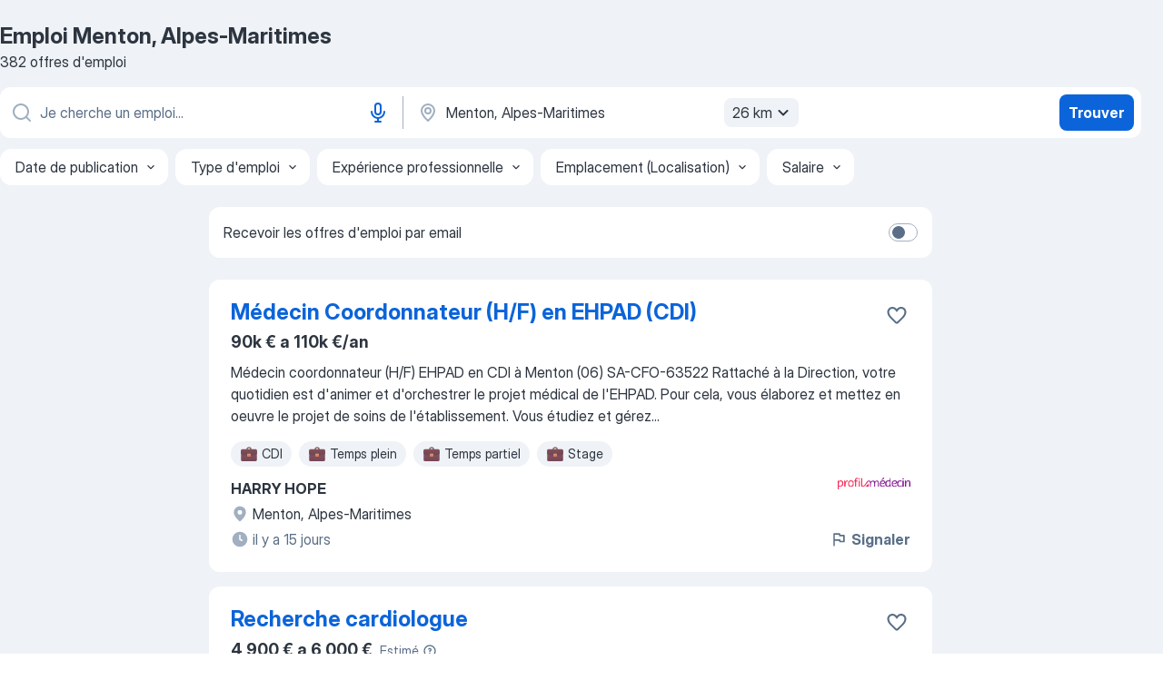

--- FILE ---
content_type: text/html
request_url: https://fr.jooble.org/emploi/Menton%2C-Alpes+Maritimes
body_size: 98562
content:
<!DOCTYPE html><html lang="fr" xmlns="http://www.w3.org/1999/xhtml"><head><meta charset="utf-8"><link data-chunk="app" rel="stylesheet" href="/assets/app.2cef72498bfe64a06642.css"><link data-chunk="SERP" rel="stylesheet" href="/assets/SERP.e5eb96069634300c1c10.css"><meta name="viewport" content="width=device-width,initial-scale=1.0,maximum-scale=5" /><meta property="og:site_name" content="Jooble" /><meta property="og:locale" content="fr" /><meta property="og:type" content="website" /><meta name="msvalidate.01" content="4E93DB804C5CCCD5B3AFF7486D4B2757" /><meta name="format-detection" content="telephone=no"><link rel="preconnect" href="https://www.googletagmanager.com" /><link rel="preconnect" href="https://www.google-analytics.com" /><link rel="dns-prefetch" href="https://www.google.com" /><link rel="dns-prefetch" href="https://apis.google.com" /><link rel="dns-prefetch" href="https://connect.facebook.net" /><link rel="dns-prefetch" href="https://www.facebook.com" /><link href="https://data-fr.jooble.org/assets/fonts/inter-display.css" rel="stylesheet"><link href="https://data-fr.jooble.org/assets/fonts/segoe.css" rel="stylesheet"><link rel="apple-touch-icon" href="/assets/images/favicon/ua/apple-touch-icon.png?v=4" /><link rel="apple-touch-icon" sizes="57x57" href="/assets/images/favicon/ua/apple-touch-icon-57x57.png?v=4" /><link rel="apple-touch-icon" sizes="60x60" href="/assets/images/favicon/ua/apple-touch-icon-60x60.png?v=4" /><link rel="apple-touch-icon" sizes="72x72" href="/assets/images/favicon/ua/apple-touch-icon-72x72.png?v=4" /><link rel="apple-touch-icon" sizes="76x76" href="/assets/images/favicon/ua/apple-touch-icon-76x76.png?v=4" /><link rel="apple-touch-icon" sizes="114x114" href="/assets/images/favicon/ua/apple-touch-icon-114x114.png?v=4" /><link rel="apple-touch-icon" sizes="120x120" href="/assets/images/favicon/ua/apple-touch-icon-120x120.png?v=4" /><link rel="apple-touch-icon" sizes="144x144" href="/assets/images/favicon/ua/apple-touch-icon-144x144.png?v=4" /><link rel="apple-touch-icon" sizes="152x152" href="/assets/images/favicon/ua/apple-touch-icon-152x152.png?v=4" /><link rel="apple-touch-icon" sizes="180x180" href="/assets/images/favicon/ua/apple-touch-icon-180x180.png?v=4" /><link rel="icon" type="image/png" sizes="16x16" href="/assets/images/favicon/ua/favicon-16x16.png?v=4"><link rel="icon" type="image/png" sizes="32x32" href="/assets/images/favicon/ua/favicon-32x32.png?v=4"><link rel="icon" type="image/png" sizes="48x48" href="/assets/images/favicon/ua/android-chrome-48x48.png?v=4"><link rel="icon" type="image/png" sizes="96x96" href="/assets/images/favicon/ua/android-chrome-96x96.png?v=4"><link rel="icon" type="image/png" sizes="144x144" href="/assets/images/favicon/ua/android-chrome-144x144.png?v=4"><link rel="icon" type="image/png" sizes="192x192" href="/assets/images/favicon/ua/android-chrome-192x192.png?v=4"><link rel="icon" type="image/png" sizes="194x194" href="/assets/images/favicon/ua/favicon-194x194.png?v=4"><link rel="icon" type="image/png" sizes="256x256" href="/assets/images/favicon/ua/android-chrome-256x256.png?v=4"><link rel="icon" type="image/png" sizes="384x384" href="/assets/images/favicon/ua/android-chrome-384x384.png?v=4"><link rel="icon" type="image/png" sizes="512x512" href="/assets/images/favicon/ua/android-chrome-512x512.png?v=4"><link rel="shortcut icon" type="image/x-icon" href="/assets/images/favicon/ua/favicon-ua.ico?v=4"><link rel="icon" href="/assets/images/favicon/ua/icon.svg?v=4" sizes="any" type="image/svg+xml"><meta name="msapplication-tooltip" content="Jooble"><meta name="msapplication-config" content="/browserconfig.xml"><meta name="msapplication-TileColor" content="#ffffff"><meta name="msapplication-TileImage" content="/assets/images/favicon/ua/mstile-144x144.png?v=4"><meta name="theme-color" content="#ffffff"><meta name="ir-site-verification-token" content="-1337664224"><script type="text/javascript" charset="utf-8">(function(g,o){g[o]=g[o]||function(){(g[o]['q']=g[o]['q']||[]).push(arguments)},g[o]['t']=1*new Date})(window,'_googCsa'); </script><script>!function(){if('PerformanceLongTaskTiming' in window) {var g=window.__tti={e:[]};g.o = new PerformanceObserver(function(l){g.e = g.e.concat(l.getEntries())});g.o.observe({entryTypes:['longtask']})}}();</script><script>!function(){var e,t,n,i,r={passive:!0,capture:!0},a=new Date,o=function(){i=[],t=-1,e=null,f(addEventListener)},c=function(i,r){e||(e=r,t=i,n=new Date,f(removeEventListener),u())},u=function(){if(t>=0&&t<n-a){var r={entryType:"first-input",name:e.type,target:e.target,cancelable:e.cancelable,startTime:e.timeStamp,processingStart:e.timeStamp+t};i.forEach((function(e){e(r)})),i=[]}},s=function(e){if(e.cancelable){var t=(e.timeStamp>1e12?new Date:performance.now())-e.timeStamp;"pointerdown"==e.type?function(e,t){var n=function(){c(e,t),a()},i=function(){a()},a=function(){removeEventListener("pointerup",n,r),removeEventListener("pointercancel",i,r)};addEventListener("pointerup",n,r),addEventListener("pointercancel",i,r)}(t,e):c(t,e)}},f=function(e){["mousedown","keydown","touchstart","pointerdown"].forEach((function(t){return e(t,s,r)}))},p="hidden"===document.visibilityState?0:1/0;addEventListener("visibilitychange",(function e(t){"hidden"===document.visibilityState&&(p=t.timeStamp,removeEventListener("visibilitychange",e,!0))}),!0);o(),self.webVitals={firstInputPolyfill:function(e){i.push(e),u()},resetFirstInputPolyfill:o,get firstHiddenTime(){return p}}}();</script><title data-rh="true">Offres d&#x27;emploi Menton, Alpes-Maritimes (salaire indiqué!) - 2026 - Jooble</title><link data-rh="true" rel="canonical" href="https://fr.jooble.org/emploi/Menton%2C-Alpes+Maritimes"/><meta data-rh="true" name="keywords" content="Emploi Menton, Alpes-Maritimes, offre emploi Menton, Alpes-Maritimes, emploi, offre emploi"/><meta data-rh="true" name="description" content="Emploi à Menton, Alpes-Maritimes • Recherche parmi 502.000+ offres d’emploi en cours • Offres d&#x27;emploi de toutes les grandes entreprises et portails d&#x27;emploi à Menton, Alpes-Maritimes • Rapide &amp; Gratuit • Temps plein, temporaire et à temps partiel"/><meta data-rh="true" property="og:image" content="/assets/images/open_graph/og_image.png"/><meta data-rh="true" property="og:url" content="https://fr.jooble.org/emploi/Menton%2C-Alpes+Maritimes"/><meta data-rh="true" property="og:title" content="Offres d&#x27;emploi Menton, Alpes-Maritimes (salaire indiqué!) - 2026 - Jooble"/><meta data-rh="true" property="og:description" content="Emploi à Menton, Alpes-Maritimes • Recherche parmi 502.000+ offres d’emploi en cours • Offres d&#x27;emploi de toutes les grandes entreprises et portails d&#x27;emploi à Menton, Alpes-Maritimes • Rapide &amp; Gratuit • Temps plein, temporaire et à temps partiel"/><script data-rh="true" type="application/ld+json">{"@context":"https://schema.org","@type":"ItemList","numberOfItems":382,"itemListElement":[[{"@type":"ListItem","position":1,"url":"https://fr.jooble.org/rjdp/5422101537663918573"},{"@type":"ListItem","position":2,"url":"https://fr.jooble.org/rjdp/5195232424880356950"},{"@type":"ListItem","position":3,"url":"https://fr.jooble.org/rjdp/-8756297726164387041"},{"@type":"ListItem","position":4,"url":"https://fr.jooble.org/rjdp/-7381290839638951232"},{"@type":"ListItem","position":5,"url":"https://fr.jooble.org/jdp/-8612894700994336881"},{"@type":"ListItem","position":6,"url":"https://fr.jooble.org/jdp/2199877265993072608"},{"@type":"ListItem","position":7,"url":"https://fr.jooble.org/jdp/2840206206175923264"},{"@type":"ListItem","position":8,"url":"https://fr.jooble.org/jdp/8692768319430950636"},{"@type":"ListItem","position":9,"url":"https://fr.jooble.org/jdp/-4952115424538682555"},{"@type":"ListItem","position":10,"url":"https://fr.jooble.org/jdp/-7714615568598054395"},{"@type":"ListItem","position":11,"url":"https://fr.jooble.org/jdp/8225778510985271529"},{"@type":"ListItem","position":12,"url":"https://fr.jooble.org/jdp/-7489116487176352573"},{"@type":"ListItem","position":13,"url":"https://fr.jooble.org/jdp/9013969122458063992"},{"@type":"ListItem","position":14,"url":"https://fr.jooble.org/jdp/2583261032190190318"},{"@type":"ListItem","position":15,"url":"https://fr.jooble.org/jdp/6288093500109948500"},{"@type":"ListItem","position":16,"url":"https://fr.jooble.org/jdp/2326626676648927735"},{"@type":"ListItem","position":17,"url":"https://fr.jooble.org/desc/1831774729700693925"},{"@type":"ListItem","position":18,"url":"https://fr.jooble.org/jdp/-1333482442769462367"},{"@type":"ListItem","position":19,"url":"https://fr.jooble.org/jdp/-433171220582627012"},{"@type":"ListItem","position":20,"url":"https://fr.jooble.org/jdp/8178954332692860782"},{"@type":"ListItem","position":21,"url":"https://fr.jooble.org/jdp/-3509951717666585849"},{"@type":"ListItem","position":22,"url":"https://fr.jooble.org/jdp/-1099401967768641019"},{"@type":"ListItem","position":23,"url":"https://fr.jooble.org/jdp/7665190355164320990"},{"@type":"ListItem","position":24,"url":"https://fr.jooble.org/jdp/-3070608450877104966"},{"@type":"ListItem","position":25,"url":"https://fr.jooble.org/jdp/-6178161116423439420"},{"@type":"ListItem","position":26,"url":"https://fr.jooble.org/desc/-1078531286452358535"},{"@type":"ListItem","position":27,"url":"https://fr.jooble.org/jdp/-1085982572408148461"},{"@type":"ListItem","position":28,"url":"https://fr.jooble.org/jdp/3675996951313122532"},{"@type":"ListItem","position":29,"url":"https://fr.jooble.org/jdp/-4589470908669151416"},{"@type":"ListItem","position":30,"url":"https://fr.jooble.org/jdp/-2866314325134658626"}]]}</script></head><body ondragstart="return false"><div id="app"><div class="zR2N9v"><div class="_1G2nM4"><div></div><div id="serpContainer" class="_0CG45k"><div class="+MdXgT"><header class="VavEB9"><div class="qD9dwK"><h1 class="_518B8Z">Emploi Menton, Alpes-Maritimes</h1><div company="p" class="cXVOTD">382 offres d&#x27;emploi</div></div><div class=""><form class="CXE+FW" data-test-name="_searchForm"><div class="tXoMlu"><div class="kySr3o EIHqTW"><div class="H-KSNn"><div class="Y6LTZC RKazSn"><div class="_0vIToK"><svg class="BC4g2E abyhUO gexuVd kPZVKg"><use xlink:href="/assets/sprite.1oxueCVBzlo-hocQRlhy.svg#icon-magnifier-usage"></use></svg><input id="input_:R55ioh:" class="_2cXMBT aHpE4r LdpsdR _5sX2B+" placeholder="Je cherche un emploi..." type="text" spellcheck="false" name="keyword" autoComplete="off" autoCapitalize="off" data-test-name="_searchFormKeywordInput" aria-label="Indiquez le type d&#x27;emploi que vous recherchez" value=""/></div><button aria-label="Saisie vocale" type="button" class="_1LCFDZ FiW03t ta-KVW d+1Vjj uSyyBE"><svg class="BC4g2E c6AqqO GaJkmy KSrxyK"><use xlink:href="/assets/sprite.1oxueCVBzlo-hocQRlhy.svg#icon-microphone-usage"></use></svg></button></div></div></div><div class="kySr3o _9+Weu7"><div class="H-KSNn"><div class="Y6LTZC RKazSn"><div class="_0vIToK"><svg class="BC4g2E abyhUO gexuVd kPZVKg"><use xlink:href="/assets/sprite.1oxueCVBzlo-hocQRlhy.svg#icon-map_marker-usage"></use></svg><input id="tbRegion" class="_2cXMBT aHpE4r _5sX2B+" placeholder="Dans la région..." type="text" spellcheck="false" name="region" autoComplete="off" autoCapitalize="off" data-test-name="_searchFormRegionInput" aria-label="Indiquez la ville dans laquelle vous cherchez du travail" value="Menton, Alpes-Maritimes"/></div><div class="hQwOE1"><div class="-xWR9w" data-test-name="_radiusSelect"><button type="button" class="VMdYVt i6dNg1 oUsVL7 -A9fYs mO9zne">26 km<span class="njVmSf"><svg class="KaSFrq JAzKjj GM7Sgs MQl7R9"><use xlink:href="/assets/sprite.1oxueCVBzlo-hocQRlhy.svg#icon-chevron_down-usage"></use></svg></span></button></div></div></div></div></div></div><button type="submit" class="VMdYVt i6dNg1 oUsVL7 xVPKbj ZuTpxY">Trouver</button></form></div><div class="p7hDF8"><div class="apmZrt" data-test-name="_smartTagsFilter"><div class="wYznI5"><span class="_1apRDx">Date de publication</span><svg class="KaSFrq DuJhnH GM7Sgs _398Jb4"><use xlink:href="/assets/sprite.1oxueCVBzlo-hocQRlhy.svg#icon-chevron_down-usage"></use></svg></div><div class="wYznI5"><span class="_1apRDx">Type d&#x27;emploi</span><svg class="KaSFrq DuJhnH GM7Sgs _398Jb4"><use xlink:href="/assets/sprite.1oxueCVBzlo-hocQRlhy.svg#icon-chevron_down-usage"></use></svg></div><div class="wYznI5"><span class="_1apRDx">Expérience professionnelle</span><svg class="KaSFrq DuJhnH GM7Sgs _398Jb4"><use xlink:href="/assets/sprite.1oxueCVBzlo-hocQRlhy.svg#icon-chevron_down-usage"></use></svg></div><div class="wYznI5"><span class="_1apRDx">Emplacement (Localisation)</span><svg class="KaSFrq DuJhnH GM7Sgs _398Jb4"><use xlink:href="/assets/sprite.1oxueCVBzlo-hocQRlhy.svg#icon-chevron_down-usage"></use></svg></div><div class="wYznI5"><span class="_1apRDx">Salaire</span><svg class="KaSFrq DuJhnH GM7Sgs _398Jb4"><use xlink:href="/assets/sprite.1oxueCVBzlo-hocQRlhy.svg#icon-chevron_down-usage"></use></svg></div></div></div></header><div class="y+s7YY"><div class="Amjssv"><main class="toVmC+" role="main"><div class="NeCPdn" id="topBarContainer"><div class="dKIuea"><div class="pfddcp xPgV1+"><div class="Z7rxKJ"><span class="ahUpuK">Recevoir les offres d&#x27;emploi par email</span><div class="rV3P9b H6hBvI RDT4pD seXaaO"><input id="SubscriptionSwitcher" type="checkbox" aria-label="SubscriptionSwitcher"/><label for="SubscriptionSwitcher"><span data-switch="pill" data-caption="false"><span data-switch="round"></span></span></label></div></div></div></div></div><div class="bXbgrv" id="serpContent"><div><div class="infinite-scroll-component__outerdiv"><div class="infinite-scroll-component ZbPfXY _serpContentBlock" style="height:auto;overflow:auto;-webkit-overflow-scrolling:touch"><div><ul class="kiBEcn"><li></li><li><div id="-7494522158884791647" data-test-name="_jobCard" class="+n4WEb rHG1ci"><div class="_9q4Aij"><h2 class="jA9gFS dUatPc"><a class="_8w9Ce2 tUC4Fj _6i4Nb0 wtCvxI job_card_link" target="_blank" href="https://fr.jooble.org/rjdp/5422101537663918573">Médecin Coordonnateur (H/F) en EHPAD (CDI)</a></h2><div class="_5A-eEY"><div class="Bdpujj"><button type="button" class="ZapzXe _9WpygY XEfYdx JFkX+L vMdXr7 RNbuqd" data-test-name="jobFavoritesButton__-7494522158884791647" aria-label="Enregistrer l&#x27;offre d&#x27;emploi dans vos favoris"><span class="H2e2t1 +gVFyQ"><svg class="KaSFrq JAzKjj _0ng4na"><use xlink:href="/assets/sprite.1oxueCVBzlo-hocQRlhy.svg#icon-heart_outline-usage"></use></svg></span></button></div></div></div><div><div class="QZH8mt"><p class="b97WnG">90k € a 110k €/an</p><div class="GEyos4">Médecin coordonnateur (H/F) EHPAD en CDI à Menton (06)
SA-CFO-63522
Rattaché à la Direction, votre quotidien est d'animer et d'orchestrer le projet médical de l'EHPAD.
Pour cela, vous élaborez et mettez en oeuvre le projet de soins de l'établissement. Vous étudiez et gérez...</div><div class="rvi8+s"><div class="tXxXy-"><div data-name="cdi" data-test-name="_jobTag" class="K8ZLnh tag _7Amkfs"><div class="uE1IG0" style="background-image:url(/assets/images/tagIconsNew/emoji_briefcase.svg)"></div>CDI</div><div data-name="temps_complet" data-test-name="_jobTag" class="K8ZLnh tag _7Amkfs"><div class="uE1IG0" style="background-image:url(/assets/images/tagIconsNew/emoji_briefcase.svg)"></div>Temps plein</div><div data-name="temps_partiel" data-test-name="_jobTag" class="K8ZLnh tag _7Amkfs"><div class="uE1IG0" style="background-image:url(/assets/images/tagIconsNew/emoji_briefcase.svg)"></div>Temps partiel</div><div data-name="stage" data-test-name="_jobTag" class="K8ZLnh tag _7Amkfs"><div class="uE1IG0" style="background-image:url(/assets/images/tagIconsNew/emoji_briefcase.svg)"></div>Stage</div></div></div></div><div class="L4BhzZ wrapper__new_tags_design bLrJMm"><div class="j+648w"><button type="button" class="ZapzXe _9WpygY JFkX+L vMdXr7 _9ofHq7" data-test-name="_reportJobButtonSerp"><span class="H2e2t1 w87w0E"><svg class="KaSFrq xY3sEm _0ng4na cS9jE1"><use xlink:href="/assets/sprite.1oxueCVBzlo-hocQRlhy.svg#icon-flag-usage"></use></svg></span>Signaler</button><img src="/css/images/plogo/867.gif" class="yUFQEM" aria-hidden="true" alt="dteCompanyLogo"/></div><div class="E6E0jY"><div class="pXyhD4 VeoRvG"><div class="heru4z"><p class="z6WlhX" data-test-name="_companyName">HARRY HOPE</p></div></div><div class="blapLw gj1vO6 fhg31q nxYYVJ" tabindex="-1"><svg class="BC4g2E c6AqqO gexuVd kE3ssB DlQ0Ty icon_gray_soft mdorqd"><use xlink:href="/assets/sprite.1oxueCVBzlo-hocQRlhy.svg#icon-map_marker_filled-usage"></use></svg><div class="caption NTRJBV">Menton, Alpes-Maritimes</div></div><div class="blapLw gj1vO6 fhg31q fGYTou"><svg class="BC4g2E c6AqqO gexuVd kE3ssB DlQ0Ty icon_gray_soft jjtReA"><use xlink:href="/assets/sprite.1oxueCVBzlo-hocQRlhy.svg#icon-clock_filled-usage"></use></svg><div class="caption Vk-5Da">il y a 15 jours</div></div></div></div></div></div></li><li><div id="1044117183714930459" data-test-name="_jobCard" class="+n4WEb rHG1ci"><div class="_9q4Aij"><h2 class="jA9gFS dUatPc"><a class="_8w9Ce2 tUC4Fj _6i4Nb0 wtCvxI job_card_link" target="_blank" href="https://fr.jooble.org/rjdp/5195232424880356950">Recherche cardiologue</a></h2><div class="_5A-eEY"><div class="Bdpujj"><button type="button" class="ZapzXe _9WpygY XEfYdx JFkX+L vMdXr7 RNbuqd" data-test-name="jobFavoritesButton__1044117183714930459" aria-label="Enregistrer l&#x27;offre d&#x27;emploi dans vos favoris"><span class="H2e2t1 +gVFyQ"><svg class="KaSFrq JAzKjj _0ng4na"><use xlink:href="/assets/sprite.1oxueCVBzlo-hocQRlhy.svg#icon-heart_outline-usage"></use></svg></span></button></div></div></div><div><div class="QZH8mt"><div class="ZYWrm-"><div class="Bdpujj"><div class="_7Zkfsk"><span class="_3rO37A">4 900 € a 6 000 €</span><span class="e-ddJQ">Estimé<svg class="KaSFrq _0ng4na _2veCaV"><use xlink:href="/assets/sprite.1oxueCVBzlo-hocQRlhy.svg#icon-question_mark_circle-usage"></use></svg></span></div></div></div><div class="GEyos4"> Cabinet médical pluridisciplinaire  Recherche cardiologue (h/f) MENTON (FRONTIÈRE ITALIENNE)
 Dans un environnement exceptionnel, cabinet pluridisciplinaire en centre-ville, grande commodité, accessible tous publics, y compris en situation de handicap, salle annexe à ...</div><div class="rvi8+s"><div class="tXxXy-"><div data-name="cdi" data-test-name="_jobTag" class="K8ZLnh tag _7Amkfs"><div class="uE1IG0" style="background-image:url(/assets/images/tagIconsNew/emoji_briefcase.svg)"></div>CDI</div></div></div></div><div class="L4BhzZ wrapper__new_tags_design bLrJMm"><div class="j+648w"><button type="button" class="ZapzXe _9WpygY JFkX+L vMdXr7 _9ofHq7" data-test-name="_reportJobButtonSerp"><span class="H2e2t1 w87w0E"><svg class="KaSFrq xY3sEm _0ng4na cS9jE1"><use xlink:href="/assets/sprite.1oxueCVBzlo-hocQRlhy.svg#icon-flag-usage"></use></svg></span>Signaler</button><img src="/css/images/plogo/1284.gif" class="yUFQEM" aria-hidden="true" alt="dteCompanyLogo"/></div><div class="E6E0jY"><div class="pXyhD4 VeoRvG"><div class="heru4z"><p class="z6WlhX" data-test-name="_companyName">CENTRE MEDICAL ST ROCH</p></div></div><div class="blapLw gj1vO6 fhg31q nxYYVJ" tabindex="-1"><svg class="BC4g2E c6AqqO gexuVd kE3ssB DlQ0Ty icon_gray_soft mdorqd"><use xlink:href="/assets/sprite.1oxueCVBzlo-hocQRlhy.svg#icon-map_marker_filled-usage"></use></svg><div class="caption NTRJBV">Menton, Alpes-Maritimes</div></div><div class="blapLw gj1vO6 fhg31q fGYTou"><svg class="BC4g2E c6AqqO gexuVd kE3ssB DlQ0Ty icon_gray_soft jjtReA"><use xlink:href="/assets/sprite.1oxueCVBzlo-hocQRlhy.svg#icon-clock_filled-usage"></use></svg><div class="caption Vk-5Da">il y a 6 jours</div></div></div></div></div></div></li><li><div id="-5408543652183860134" data-test-name="_jobCard" class="+n4WEb rHG1ci"><div class="_9q4Aij"><h2 class="jA9gFS dUatPc"><a class="_8w9Ce2 tUC4Fj _6i4Nb0 wtCvxI job_card_link" target="_blank" href="https://fr.jooble.org/rjdp/-8756297726164387041">Médecin psychiatre - CDI (CMP)</a></h2><div class="_5A-eEY"><div class="Bdpujj"><button type="button" class="ZapzXe _9WpygY XEfYdx JFkX+L vMdXr7 RNbuqd" data-test-name="jobFavoritesButton__-5408543652183860134" aria-label="Enregistrer l&#x27;offre d&#x27;emploi dans vos favoris"><span class="H2e2t1 +gVFyQ"><svg class="KaSFrq JAzKjj _0ng4na"><use xlink:href="/assets/sprite.1oxueCVBzlo-hocQRlhy.svg#icon-heart_outline-usage"></use></svg></span></button></div></div></div><div><div class="QZH8mt"><p class="b97WnG">90k € a 110k €/an</p><div class="GEyos4">Médecin psychiatre (H/F) CDI en CMP à Menton (06)
SA-CFO-41664
Rattaché à la Direction de l'établissement, votre quotidien est la prise en charge et le traitement des troubles psychiatriques des patients.
Vos missions principales :
- Effectuer des évaluations psychiatriques...</div><div class="rvi8+s"><div class="tXxXy-"><div data-name="cdi" data-test-name="_jobTag" class="K8ZLnh tag _7Amkfs"><div class="uE1IG0" style="background-image:url(/assets/images/tagIconsNew/emoji_briefcase.svg)"></div>CDI</div><div data-name="temps_complet" data-test-name="_jobTag" class="K8ZLnh tag _7Amkfs"><div class="uE1IG0" style="background-image:url(/assets/images/tagIconsNew/emoji_briefcase.svg)"></div>Temps plein</div><div data-name="stage" data-test-name="_jobTag" class="K8ZLnh tag _7Amkfs"><div class="uE1IG0" style="background-image:url(/assets/images/tagIconsNew/emoji_briefcase.svg)"></div>Stage</div></div></div></div><div class="L4BhzZ wrapper__new_tags_design bLrJMm"><div class="j+648w"><button type="button" class="ZapzXe _9WpygY JFkX+L vMdXr7 _9ofHq7" data-test-name="_reportJobButtonSerp"><span class="H2e2t1 w87w0E"><svg class="KaSFrq xY3sEm _0ng4na cS9jE1"><use xlink:href="/assets/sprite.1oxueCVBzlo-hocQRlhy.svg#icon-flag-usage"></use></svg></span>Signaler</button><img src="/css/images/plogo/867.gif" class="yUFQEM" aria-hidden="true" alt="dteCompanyLogo"/></div><div class="E6E0jY"><div class="pXyhD4 VeoRvG"><div class="heru4z"><p class="z6WlhX" data-test-name="_companyName">HARRY HOPE</p></div></div><div class="blapLw gj1vO6 fhg31q nxYYVJ" tabindex="-1"><svg class="BC4g2E c6AqqO gexuVd kE3ssB DlQ0Ty icon_gray_soft mdorqd"><use xlink:href="/assets/sprite.1oxueCVBzlo-hocQRlhy.svg#icon-map_marker_filled-usage"></use></svg><div class="caption NTRJBV">Menton, Alpes-Maritimes</div></div><div class="blapLw gj1vO6 fhg31q fGYTou"><svg class="BC4g2E c6AqqO gexuVd kE3ssB DlQ0Ty icon_gray_soft jjtReA"><use xlink:href="/assets/sprite.1oxueCVBzlo-hocQRlhy.svg#icon-clock_filled-usage"></use></svg><div class="caption Vk-5Da">il y a 15 jours</div></div></div></div></div></div></li><li><div id="-7320422723518304827" data-test-name="_jobCard" class="+n4WEb rHG1ci"><div class="_9q4Aij"><h2 class="jA9gFS dUatPc"><a class="_8w9Ce2 tUC4Fj _6i4Nb0 wtCvxI job_card_link" target="_blank" href="https://fr.jooble.org/rjdp/-7381290839638951232">Médecin Généraliste ou Spécialiste H/F / Installation…</a></h2><div class="_5A-eEY"><div class="Bdpujj"><button type="button" class="ZapzXe _9WpygY XEfYdx JFkX+L vMdXr7 RNbuqd" data-test-name="jobFavoritesButton__-7320422723518304827" aria-label="Enregistrer l&#x27;offre d&#x27;emploi dans vos favoris"><span class="H2e2t1 +gVFyQ"><svg class="KaSFrq JAzKjj _0ng4na"><use xlink:href="/assets/sprite.1oxueCVBzlo-hocQRlhy.svg#icon-heart_outline-usage"></use></svg></span></button></div></div></div><div><div class="QZH8mt"><p class="b97WnG">60k € a 180k €/an</p><div class="GEyos4">Médecin généraliste ou spécialiste en esthétique H/F - Menton 06
 Médecin généraliste ou spécialiste en esthétique H/F - Menton 06
 Nous recrutons des médecins généralistes ou spécialistes afin d’intégrer un réseau de médecine esthétique de pointe en France. Il se positionne...</div><div class="rvi8+s"><div class="tXxXy-"><div data-name="temps_complet" data-test-name="_jobTag" class="K8ZLnh tag _7Amkfs"><div class="uE1IG0" style="background-image:url(/assets/images/tagIconsNew/emoji_briefcase.svg)"></div>Temps plein</div><div data-name="temps_partiel" data-test-name="_jobTag" class="K8ZLnh tag _7Amkfs"><div class="uE1IG0" style="background-image:url(/assets/images/tagIconsNew/emoji_briefcase.svg)"></div>Temps partiel</div></div></div></div><div class="L4BhzZ wrapper__new_tags_design bLrJMm"><div class="j+648w"><button type="button" class="ZapzXe _9WpygY JFkX+L vMdXr7 _9ofHq7" data-test-name="_reportJobButtonSerp"><span class="H2e2t1 w87w0E"><svg class="KaSFrq xY3sEm _0ng4na cS9jE1"><use xlink:href="/assets/sprite.1oxueCVBzlo-hocQRlhy.svg#icon-flag-usage"></use></svg></span>Signaler</button><img src="/css/images/plogo/867.gif" class="yUFQEM" aria-hidden="true" alt="dteCompanyLogo"/></div><div class="E6E0jY"><div class="pXyhD4 VeoRvG"><div class="heru4z"><p class="z6WlhX" data-test-name="_companyName">Emploi Menton 06 | JoberGroup</p></div></div><div class="blapLw gj1vO6 fhg31q nxYYVJ" tabindex="-1"><svg class="BC4g2E c6AqqO gexuVd kE3ssB DlQ0Ty icon_gray_soft mdorqd"><use xlink:href="/assets/sprite.1oxueCVBzlo-hocQRlhy.svg#icon-map_marker_filled-usage"></use></svg><div class="caption NTRJBV">Menton, Alpes-Maritimes</div></div><div class="blapLw gj1vO6 fhg31q fGYTou"><svg class="BC4g2E c6AqqO gexuVd kE3ssB DlQ0Ty icon_gray_soft jjtReA"><use xlink:href="/assets/sprite.1oxueCVBzlo-hocQRlhy.svg#icon-clock_filled-usage"></use></svg><div class="caption Vk-5Da">il y a 5 jours</div></div></div></div></div></div></li><li><div id="-8612894700994336881" data-test-name="_jobCard" class="+n4WEb rHG1ci"><div class="_9q4Aij"><h2 class="jA9gFS dUatPc"><a class="_8w9Ce2 tUC4Fj _6i4Nb0 wtCvxI job_card_link" target="_blank" href="https://fr.jooble.org/jdp/-8612894700994336881">Médecin Coordonnateur - Roquebrune Cap Martin (06) H/F</a></h2><div class="_5A-eEY"><div class="Bdpujj"><button type="button" class="ZapzXe _9WpygY XEfYdx JFkX+L vMdXr7 RNbuqd" data-test-name="jobFavoritesButton__-8612894700994336881" aria-label="Enregistrer l&#x27;offre d&#x27;emploi dans vos favoris"><span class="H2e2t1 +gVFyQ"><svg class="KaSFrq JAzKjj _0ng4na"><use xlink:href="/assets/sprite.1oxueCVBzlo-hocQRlhy.svg#icon-heart_outline-usage"></use></svg></span></button></div></div></div><div><div class="QZH8mt"><div class="ZYWrm-"><div class="Bdpujj"><div class="_7Zkfsk"><span class="_3rO37A">5 400 € a 6 400 €</span><span class="e-ddJQ">Estimé<svg class="KaSFrq _0ng4na _2veCaV"><use xlink:href="/assets/sprite.1oxueCVBzlo-hocQRlhy.svg#icon-question_mark_circle-usage"></use></svg></span></div></div></div><div class="GEyos4">Médecin Coordonnateur - Roquebrune Cap Martin (06) H/F
2026-40355
Le Médecin Coordonnateur assurera la coordination des soins des résidents et s'impliquera dans la vie institutionnelle en temps qu'expert médical et conseil auprès des équipes et de la direction Il exercera...</div><div class="rvi8+s"><div class="tXxXy-"><div data-name="cdi" data-test-name="_jobTag" class="K8ZLnh tag _7Amkfs"><div class="uE1IG0" style="background-image:url(/assets/images/tagIconsNew/emoji_briefcase.svg)"></div>CDI</div><div data-name="temps_partiel" data-test-name="_jobTag" class="K8ZLnh tag _7Amkfs"><div class="uE1IG0" style="background-image:url(/assets/images/tagIconsNew/emoji_briefcase.svg)"></div>Temps partiel</div><div data-name="stage" data-test-name="_jobTag" class="K8ZLnh tag _7Amkfs"><div class="uE1IG0" style="background-image:url(/assets/images/tagIconsNew/emoji_briefcase.svg)"></div>Stage</div></div></div></div><div class="L4BhzZ wrapper__new_tags_design bLrJMm"><div class="j+648w"><button type="button" class="ZapzXe _9WpygY JFkX+L vMdXr7 _9ofHq7" data-test-name="_reportJobButtonSerp"><span class="H2e2t1 w87w0E"><svg class="KaSFrq xY3sEm _0ng4na cS9jE1"><use xlink:href="/assets/sprite.1oxueCVBzlo-hocQRlhy.svg#icon-flag-usage"></use></svg></span>Signaler</button><img src="/css/images/plogo/867.gif" class="yUFQEM" aria-hidden="true" alt="dteCompanyLogo"/></div><div class="E6E0jY"><div class="pXyhD4 VeoRvG"><div class="heru4z"><p class="z6WlhX" data-test-name="_companyName">emeis</p></div></div><div class="blapLw gj1vO6 fhg31q nxYYVJ" tabindex="-1"><svg class="BC4g2E c6AqqO gexuVd kE3ssB DlQ0Ty icon_gray_soft mdorqd"><use xlink:href="/assets/sprite.1oxueCVBzlo-hocQRlhy.svg#icon-map_marker_filled-usage"></use></svg><div class="caption NTRJBV">Roquebrune-Cap-Martin, Alpes-Maritimes</div></div><div class="blapLw gj1vO6 fhg31q fGYTou"><svg class="BC4g2E c6AqqO gexuVd kE3ssB DlQ0Ty icon_gray_soft jjtReA"><use xlink:href="/assets/sprite.1oxueCVBzlo-hocQRlhy.svg#icon-clock_filled-usage"></use></svg><div class="caption Vk-5Da">il y a 16 heures</div></div></div></div></div></div></li><li><div id="2199877265993072608" data-test-name="_jobCard" class="+n4WEb rHG1ci"><div class="_9q4Aij"><h2 class="jA9gFS dUatPc"><a class="_8w9Ce2 tUC4Fj _6i4Nb0 wtCvxI job_card_link" target="_blank" href="https://fr.jooble.org/jdp/2199877265993072608">Médecin dermatologue (H/F) en cabinet d&#x27;esthétique à Beausoleil (06)</a></h2><div class="_5A-eEY"><div class="Bdpujj"><button type="button" class="ZapzXe _9WpygY XEfYdx JFkX+L vMdXr7 RNbuqd" data-test-name="jobFavoritesButton__2199877265993072608" aria-label="Enregistrer l&#x27;offre d&#x27;emploi dans vos favoris"><span class="H2e2t1 +gVFyQ"><svg class="KaSFrq JAzKjj _0ng4na"><use xlink:href="/assets/sprite.1oxueCVBzlo-hocQRlhy.svg#icon-heart_outline-usage"></use></svg></span></button></div></div></div><div><div class="QZH8mt"><p class="b97WnG">60k €/an</p><div class="GEyos4">Médecin dermatologue (H/F) en cabinet d'esthétique à Beausoleil (06)
SA-CFO-52714
En tant que Médecin dermatologue au sein du cabinet, vos missions principales sont : 
- Consultation dermatologique générale (maladies de la peau, pathologies capillaires, ongles)
- Réalisation...</div><div class="rvi8+s"><div class="tXxXy-"><div data-name="cdi" data-test-name="_jobTag" class="K8ZLnh tag _7Amkfs"><div class="uE1IG0" style="background-image:url(/assets/images/tagIconsNew/emoji_briefcase.svg)"></div>CDI</div><div data-name="temps_complet" data-test-name="_jobTag" class="K8ZLnh tag _7Amkfs"><div class="uE1IG0" style="background-image:url(/assets/images/tagIconsNew/emoji_briefcase.svg)"></div>Temps plein</div><div data-name="temps_partiel" data-test-name="_jobTag" class="K8ZLnh tag _7Amkfs"><div class="uE1IG0" style="background-image:url(/assets/images/tagIconsNew/emoji_briefcase.svg)"></div>Temps partiel</div><div data-name="stage" data-test-name="_jobTag" class="K8ZLnh tag _7Amkfs"><div class="uE1IG0" style="background-image:url(/assets/images/tagIconsNew/emoji_briefcase.svg)"></div>Stage</div></div></div></div><div class="L4BhzZ wrapper__new_tags_design bLrJMm"><div class="j+648w"><button type="button" class="ZapzXe _9WpygY JFkX+L vMdXr7 _9ofHq7" data-test-name="_reportJobButtonSerp"><span class="H2e2t1 w87w0E"><svg class="KaSFrq xY3sEm _0ng4na cS9jE1"><use xlink:href="/assets/sprite.1oxueCVBzlo-hocQRlhy.svg#icon-flag-usage"></use></svg></span>Signaler</button><img src="/css/images/plogo/867.gif" class="yUFQEM" aria-hidden="true" alt="dteCompanyLogo"/></div><div class="E6E0jY"><div class="pXyhD4 VeoRvG"><div class="heru4z"><p class="z6WlhX" data-test-name="_companyName">HARRY HOPE</p></div></div><div class="blapLw gj1vO6 fhg31q nxYYVJ" tabindex="-1"><svg class="BC4g2E c6AqqO gexuVd kE3ssB DlQ0Ty icon_gray_soft mdorqd"><use xlink:href="/assets/sprite.1oxueCVBzlo-hocQRlhy.svg#icon-map_marker_filled-usage"></use></svg><div class="caption NTRJBV">Beausoleil, Alpes-Maritimes</div></div><div class="blapLw gj1vO6 fhg31q fGYTou"><svg class="BC4g2E c6AqqO gexuVd kE3ssB DlQ0Ty icon_gray_soft jjtReA"><use xlink:href="/assets/sprite.1oxueCVBzlo-hocQRlhy.svg#icon-clock_filled-usage"></use></svg><div class="caption Vk-5Da">il y a 15 jours</div></div></div></div></div></div></li><li><div id="2840206206175923264" data-test-name="_jobCard" class="+n4WEb rHG1ci"><div class="_9q4Aij"><h2 class="jA9gFS dUatPc"><a class="_8w9Ce2 tUC4Fj _6i4Nb0 wtCvxI job_card_link" target="_blank" href="https://fr.jooble.org/jdp/2840206206175923264">Médecin Pédopsychiatre (H/F) CDI en HDJ à Beausoleil (06)</a></h2><div class="_5A-eEY"><div class="Bdpujj"><button type="button" class="ZapzXe _9WpygY XEfYdx JFkX+L vMdXr7 RNbuqd" data-test-name="jobFavoritesButton__2840206206175923264" aria-label="Enregistrer l&#x27;offre d&#x27;emploi dans vos favoris"><span class="H2e2t1 +gVFyQ"><svg class="KaSFrq JAzKjj _0ng4na"><use xlink:href="/assets/sprite.1oxueCVBzlo-hocQRlhy.svg#icon-heart_outline-usage"></use></svg></span></button></div></div></div><div><div class="QZH8mt"><p class="b97WnG">70k € a 130k €/an</p><div class="GEyos4">Médecin Pédopsychiatre (H/F) CDI en HDJ à Beausoleil (06)
SA-CFO-68475
Rattaché à la Direction de l'établissement, votre quotidien est de traiter les troubles psychologiques des enfants et des adolescents en hôpital de jour (35 places).
Pour cela, vous assurez des consultations...</div><div class="rvi8+s"><div class="tXxXy-"><div data-name="cdi" data-test-name="_jobTag" class="K8ZLnh tag _7Amkfs"><div class="uE1IG0" style="background-image:url(/assets/images/tagIconsNew/emoji_briefcase.svg)"></div>CDI</div><div data-name="temps_complet" data-test-name="_jobTag" class="K8ZLnh tag _7Amkfs"><div class="uE1IG0" style="background-image:url(/assets/images/tagIconsNew/emoji_briefcase.svg)"></div>Temps plein</div><div data-name="temps_partiel" data-test-name="_jobTag" class="K8ZLnh tag _7Amkfs"><div class="uE1IG0" style="background-image:url(/assets/images/tagIconsNew/emoji_briefcase.svg)"></div>Temps partiel</div><div data-name="stage" data-test-name="_jobTag" class="K8ZLnh tag _7Amkfs"><div class="uE1IG0" style="background-image:url(/assets/images/tagIconsNew/emoji_briefcase.svg)"></div>Stage</div><div data-name="travail_le_nuit" data-test-name="_jobTag" class="K8ZLnh tag _7Amkfs"><div class="uE1IG0" style="background-image:url(/assets/images/tagIconsNew/emoji_tear_off_calendar.svg)"></div>Travail de nuit</div></div></div></div><div class="L4BhzZ wrapper__new_tags_design bLrJMm"><div class="j+648w"><button type="button" class="ZapzXe _9WpygY JFkX+L vMdXr7 _9ofHq7" data-test-name="_reportJobButtonSerp"><span class="H2e2t1 w87w0E"><svg class="KaSFrq xY3sEm _0ng4na cS9jE1"><use xlink:href="/assets/sprite.1oxueCVBzlo-hocQRlhy.svg#icon-flag-usage"></use></svg></span>Signaler</button><img src="/css/images/plogo/867.gif" class="yUFQEM" aria-hidden="true" alt="dteCompanyLogo"/></div><div class="E6E0jY"><div class="pXyhD4 VeoRvG"><div class="heru4z"><p class="z6WlhX" data-test-name="_companyName">HARRY HOPE</p></div></div><div class="blapLw gj1vO6 fhg31q nxYYVJ" tabindex="-1"><svg class="BC4g2E c6AqqO gexuVd kE3ssB DlQ0Ty icon_gray_soft mdorqd"><use xlink:href="/assets/sprite.1oxueCVBzlo-hocQRlhy.svg#icon-map_marker_filled-usage"></use></svg><div class="caption NTRJBV">Beausoleil, Alpes-Maritimes</div></div><div class="blapLw gj1vO6 fhg31q fGYTou"><svg class="BC4g2E c6AqqO gexuVd kE3ssB DlQ0Ty icon_gray_soft jjtReA"><use xlink:href="/assets/sprite.1oxueCVBzlo-hocQRlhy.svg#icon-clock_filled-usage"></use></svg><div class="caption Vk-5Da">il y a 14 jours</div></div></div></div></div></div></li><li><div class="li6YgU" style="--ew-button-color:#F7F6F2;--ew-button-background-color:#014EFE"></div></li><li></li><li><div id="8692768319430950636" data-test-name="_jobCard" class="+n4WEb rHG1ci"><div class="_9q4Aij"><h2 class="jA9gFS dUatPc"><a class="_8w9Ce2 tUC4Fj _6i4Nb0 wtCvxI job_card_link" target="_blank" href="https://fr.jooble.org/jdp/8692768319430950636">Responsable Gestion locatif (H/F)</a></h2><div class="_5A-eEY"><div class="Bdpujj"><button type="button" class="ZapzXe _9WpygY XEfYdx JFkX+L vMdXr7 RNbuqd" data-test-name="jobFavoritesButton__8692768319430950636" aria-label="Enregistrer l&#x27;offre d&#x27;emploi dans vos favoris"><span class="H2e2t1 +gVFyQ"><svg class="KaSFrq JAzKjj _0ng4na"><use xlink:href="/assets/sprite.1oxueCVBzlo-hocQRlhy.svg#icon-heart_outline-usage"></use></svg></span></button></div></div></div><div><div class="QZH8mt"><p class="b97WnG">30k € a 35k €/an</p><div class="GEyos4">A propos de Nextep HR:
	Nextep HR, filiale du groupe Domino RH, est un cabinet de recrutement et d'approche directe spécialisé dans les recrutements CDD, CDI ainsi que dans le travail temporaire. Nous mettons notre expertise au service de tous types d'entreprises tertiaires...</div><div class="rvi8+s"><div class="tXxXy-"><div data-name="cdi" data-test-name="_jobTag" class="K8ZLnh tag _7Amkfs"><div class="uE1IG0" style="background-image:url(/assets/images/tagIconsNew/emoji_briefcase.svg)"></div>CDI</div><div data-name="cdd" data-test-name="_jobTag" class="K8ZLnh tag _7Amkfs"><div class="uE1IG0" style="background-image:url(/assets/images/tagIconsNew/emoji_briefcase.svg)"></div>CDD</div></div></div></div><div class="L4BhzZ wrapper__new_tags_design bLrJMm"><div class="j+648w"><button type="button" class="ZapzXe _9WpygY JFkX+L vMdXr7 _9ofHq7" data-test-name="_reportJobButtonSerp"><span class="H2e2t1 w87w0E"><svg class="KaSFrq xY3sEm _0ng4na cS9jE1"><use xlink:href="/assets/sprite.1oxueCVBzlo-hocQRlhy.svg#icon-flag-usage"></use></svg></span>Signaler</button></div><div class="E6E0jY"><div class="pXyhD4 VeoRvG"><div class="heru4z"><p class="z6WlhX" data-test-name="_companyName">Nextep HR</p></div></div><div class="blapLw gj1vO6 fhg31q nxYYVJ" tabindex="-1"><svg class="BC4g2E c6AqqO gexuVd kE3ssB DlQ0Ty icon_gray_soft mdorqd"><use xlink:href="/assets/sprite.1oxueCVBzlo-hocQRlhy.svg#icon-map_marker_filled-usage"></use></svg><div class="caption NTRJBV">Menton, Alpes-Maritimes</div></div><div class="blapLw gj1vO6 fhg31q fGYTou"><svg class="BC4g2E c6AqqO gexuVd kE3ssB DlQ0Ty icon_gray_soft jjtReA"><use xlink:href="/assets/sprite.1oxueCVBzlo-hocQRlhy.svg#icon-clock_filled-usage"></use></svg><div class="caption Vk-5Da">il y a 9 jours</div></div></div></div></div></div></li><li><div id="-4952115424538682555" data-test-name="_jobCard" class="+n4WEb rHG1ci"><div class="_9q4Aij"><h2 class="jA9gFS dUatPc"><a class="_8w9Ce2 tUC4Fj _6i4Nb0 wtCvxI job_card_link" target="_blank" href="https://fr.jooble.org/jdp/-4952115424538682555">Conducteur de bus h f menton (H/F)</a></h2><div class="_5A-eEY"><div class="Bdpujj"><button type="button" class="ZapzXe _9WpygY XEfYdx JFkX+L vMdXr7 RNbuqd" data-test-name="jobFavoritesButton__-4952115424538682555" aria-label="Enregistrer l&#x27;offre d&#x27;emploi dans vos favoris"><span class="H2e2t1 +gVFyQ"><svg class="KaSFrq JAzKjj _0ng4na"><use xlink:href="/assets/sprite.1oxueCVBzlo-hocQRlhy.svg#icon-heart_outline-usage"></use></svg></span></button></div></div></div><div><div class="QZH8mt"><p class="b97WnG">15 € a 16 €/heure</p><div class="GEyos4">A propos de ERGOS NICE CSR:
	Société de transport de voyageurs 
Votre mission:
	ERGOS recrute un Conducteur de bus (h/f) à Menton (06500)! 
 Nous recherchons un professionnel dynamique pour conduire des véhicules de transport de passagers et assurer la vente de titres ...</div><div class="rvi8+s"><div class="tXxXy-"><div data-name="temps_complet" data-test-name="_jobTag" class="K8ZLnh tag _7Amkfs"><div class="uE1IG0" style="background-image:url(/assets/images/tagIconsNew/emoji_briefcase.svg)"></div>Temps plein</div><div data-name="interim" data-test-name="_jobTag" class="K8ZLnh tag _7Amkfs"><div class="uE1IG0" style="background-image:url(/assets/images/tagIconsNew/emoji_briefcase.svg)"></div>Intérim</div><div data-name="recrutement_immediat" data-test-name="_jobTag" class="K8ZLnh tag _7Amkfs"><div class="uE1IG0" style="background-image:url(/assets/images/tagIconsNew/emoji_fire.svg)"></div>Recrutement immédiat</div></div></div></div><div class="L4BhzZ wrapper__new_tags_design bLrJMm"><div class="j+648w"><button type="button" class="ZapzXe _9WpygY JFkX+L vMdXr7 _9ofHq7" data-test-name="_reportJobButtonSerp"><span class="H2e2t1 w87w0E"><svg class="KaSFrq xY3sEm _0ng4na cS9jE1"><use xlink:href="/assets/sprite.1oxueCVBzlo-hocQRlhy.svg#icon-flag-usage"></use></svg></span>Signaler</button></div><div class="E6E0jY"><div class="pXyhD4 VeoRvG"><div class="heru4z"><p class="z6WlhX" data-test-name="_companyName">ERGOS NICE CSR</p></div></div><div class="blapLw gj1vO6 fhg31q nxYYVJ" tabindex="-1"><svg class="BC4g2E c6AqqO gexuVd kE3ssB DlQ0Ty icon_gray_soft mdorqd"><use xlink:href="/assets/sprite.1oxueCVBzlo-hocQRlhy.svg#icon-map_marker_filled-usage"></use></svg><div class="caption NTRJBV">Menton, Alpes-Maritimes</div></div><div class="blapLw gj1vO6 fhg31q fGYTou"><svg class="BC4g2E c6AqqO gexuVd kE3ssB DlQ0Ty icon_gray_soft jjtReA"><use xlink:href="/assets/sprite.1oxueCVBzlo-hocQRlhy.svg#icon-clock_filled-usage"></use></svg><div class="caption Vk-5Da">il y a 23 jours</div></div></div></div></div></div></li><li><div id="-7714615568598054395" data-test-name="_jobCard" class="+n4WEb rHG1ci"><div class="_9q4Aij"><h2 class="jA9gFS dUatPc"><a class="_8w9Ce2 tUC4Fj _6i4Nb0 wtCvxI job_card_link" target="_blank" href="https://fr.jooble.org/jdp/-7714615568598054395">Personal Assistant </a></h2><div class="_5A-eEY"><div class="Bdpujj"><button type="button" class="ZapzXe _9WpygY XEfYdx JFkX+L vMdXr7 RNbuqd" data-test-name="jobFavoritesButton__-7714615568598054395" aria-label="Enregistrer l&#x27;offre d&#x27;emploi dans vos favoris"><span class="H2e2t1 +gVFyQ"><svg class="KaSFrq JAzKjj _0ng4na"><use xlink:href="/assets/sprite.1oxueCVBzlo-hocQRlhy.svg#icon-heart_outline-usage"></use></svg></span></button></div></div></div><div><div class="QZH8mt"><div class="ZYWrm-"><div class="Bdpujj"><div class="_7Zkfsk"><span class="_3rO37A">2 400 € a 3 000 €</span><span class="e-ddJQ">Estimé<svg class="KaSFrq _0ng4na _2veCaV"><use xlink:href="/assets/sprite.1oxueCVBzlo-hocQRlhy.svg#icon-question_mark_circle-usage"></use></svg></span></div></div></div><div class="GEyos4"><span>Get hired for Vincent's assistant Job in Roquebrune-Cap-Martin, Provence-Alpes-Cote d'Azur. Personal assistant. Find assistant care work in Roquebrune-Cap-Martin.</span></div><div class="rvi8+s"><div class="tXxXy-"><div data-name="temps_complet" data-test-name="_jobTag" class="K8ZLnh tag _7Amkfs"><div class="uE1IG0" style="background-image:url(/assets/images/tagIconsNew/emoji_briefcase.svg)"></div>Temps plein</div></div></div></div><div class="L4BhzZ wrapper__new_tags_design bLrJMm"><div class="j+648w"><button type="button" class="ZapzXe _9WpygY JFkX+L vMdXr7 _9ofHq7" data-test-name="_reportJobButtonSerp"><span class="H2e2t1 w87w0E"><svg class="KaSFrq xY3sEm _0ng4na cS9jE1"><use xlink:href="/assets/sprite.1oxueCVBzlo-hocQRlhy.svg#icon-flag-usage"></use></svg></span>Signaler</button></div><div class="E6E0jY"><div class="pXyhD4 VeoRvG"><div class="heru4z"><p class="z6WlhX" data-test-name="_companyName">GreatAuPair LLC</p></div></div><div class="blapLw gj1vO6 fhg31q nxYYVJ" tabindex="-1"><svg class="BC4g2E c6AqqO gexuVd kE3ssB DlQ0Ty icon_gray_soft mdorqd"><use xlink:href="/assets/sprite.1oxueCVBzlo-hocQRlhy.svg#icon-map_marker_filled-usage"></use></svg><div class="caption NTRJBV">Roquebrune-Cap-Martin, Alpes-Maritimes</div></div><div class="blapLw gj1vO6 fhg31q fGYTou"><svg class="BC4g2E c6AqqO gexuVd kE3ssB DlQ0Ty icon_gray_soft jjtReA"><use xlink:href="/assets/sprite.1oxueCVBzlo-hocQRlhy.svg#icon-clock_filled-usage"></use></svg><div class="caption Vk-5Da"> Il y a 2 mois</div></div></div></div></div></div></li><li><div id="8225778510985271529" data-test-name="_jobCard" class="+n4WEb rHG1ci"><div class="_9q4Aij"><h2 class="jA9gFS dUatPc"><a class="_8w9Ce2 tUC4Fj _6i4Nb0 wtCvxI job_card_link" target="_blank" href="https://fr.jooble.org/jdp/8225778510985271529">Assistant(e) dentaire en alternance H/F</a></h2><div class="_5A-eEY"><div class="Bdpujj"><button type="button" class="ZapzXe _9WpygY XEfYdx JFkX+L vMdXr7 RNbuqd" data-test-name="jobFavoritesButton__8225778510985271529" aria-label="Enregistrer l&#x27;offre d&#x27;emploi dans vos favoris"><span class="H2e2t1 +gVFyQ"><svg class="KaSFrq JAzKjj _0ng4na"><use xlink:href="/assets/sprite.1oxueCVBzlo-hocQRlhy.svg#icon-heart_outline-usage"></use></svg></span></button></div></div></div><div><div class="QZH8mt"><div class="ZYWrm-"><div class="Bdpujj"><div class="_7Zkfsk"><span class="_3rO37A">2 300 € a 2 800 €</span><span class="e-ddJQ">Estimé<svg class="KaSFrq _0ng4na _2veCaV"><use xlink:href="/assets/sprite.1oxueCVBzlo-hocQRlhy.svg#icon-question_mark_circle-usage"></use></svg></span></div></div></div><div class="GEyos4">Description de l'entreprise 

 Dentego  , acteur incontournable de la médecine bucco-dentaire en France, compte aujourd’hui plus de 100 centres dentaires  et 2 300 collaborateurs  engagés pour rendre les soins  accessibles et de qualité pour tous  . 
 Description du ...</div><div class="rvi8+s"><div class="tXxXy-"><div data-name="cdi" data-test-name="_jobTag" class="K8ZLnh tag _7Amkfs"><div class="uE1IG0" style="background-image:url(/assets/images/tagIconsNew/emoji_briefcase.svg)"></div>CDI</div><div data-name="temps_complet" data-test-name="_jobTag" class="K8ZLnh tag _7Amkfs"><div class="uE1IG0" style="background-image:url(/assets/images/tagIconsNew/emoji_briefcase.svg)"></div>Temps plein</div><div data-name="alternance" data-test-name="_jobTag" class="K8ZLnh tag _7Amkfs"><div class="uE1IG0" style="background-image:url(/assets/images/tagIconsNew/emoji_briefcase.svg)"></div>Alternance</div></div></div></div><div class="L4BhzZ wrapper__new_tags_design bLrJMm"><div class="j+648w"><button type="button" class="ZapzXe _9WpygY JFkX+L vMdXr7 _9ofHq7" data-test-name="_reportJobButtonSerp"><span class="H2e2t1 w87w0E"><svg class="KaSFrq xY3sEm _0ng4na cS9jE1"><use xlink:href="/assets/sprite.1oxueCVBzlo-hocQRlhy.svg#icon-flag-usage"></use></svg></span>Signaler</button></div><div class="E6E0jY"><div class="pXyhD4 VeoRvG"><div class="heru4z"><p class="z6WlhX" data-test-name="_companyName">DENTEGO</p></div></div><div class="blapLw gj1vO6 fhg31q nxYYVJ" tabindex="-1"><svg class="BC4g2E c6AqqO gexuVd kE3ssB DlQ0Ty icon_gray_soft mdorqd"><use xlink:href="/assets/sprite.1oxueCVBzlo-hocQRlhy.svg#icon-map_marker_filled-usage"></use></svg><div class="caption NTRJBV">Menton, Alpes-Maritimes</div></div><div class="blapLw gj1vO6 fhg31q fGYTou"><svg class="BC4g2E c6AqqO gexuVd kE3ssB DlQ0Ty icon_gray_soft jjtReA"><use xlink:href="/assets/sprite.1oxueCVBzlo-hocQRlhy.svg#icon-clock_filled-usage"></use></svg><div class="caption Vk-5Da">il y a 9 jours</div></div></div></div></div></div></li><li><div id="-7489116487176352573" data-test-name="_jobCard" class="+n4WEb rHG1ci"><div class="_9q4Aij"><h2 class="jA9gFS dUatPc"><a class="_8w9Ce2 tUC4Fj _6i4Nb0 wtCvxI job_card_link" target="_blank" href="https://fr.jooble.org/jdp/-7489116487176352573">Chef de Mission (H/F)</a></h2><div class="_5A-eEY"><div class="Bdpujj"><button type="button" class="ZapzXe _9WpygY XEfYdx JFkX+L vMdXr7 RNbuqd" data-test-name="jobFavoritesButton__-7489116487176352573" aria-label="Enregistrer l&#x27;offre d&#x27;emploi dans vos favoris"><span class="H2e2t1 +gVFyQ"><svg class="KaSFrq JAzKjj _0ng4na"><use xlink:href="/assets/sprite.1oxueCVBzlo-hocQRlhy.svg#icon-heart_outline-usage"></use></svg></span></button></div></div></div><div><div class="QZH8mt"><p class="b97WnG">40k € a 50k €/an</p><div class="GEyos4">A propos de My Premium Consulting:
	Ennui au travail Démotivation Envie de changement 
 Si ces mots vous parlent, My Premium Consulting vous donne l'opportunité de changer d'air ! 
 Cabinet de recrutement spécialisé dans les métiers de l'expertise comptable et de l'industrie...</div><div class="rvi8+s"><div class="tXxXy-"><div data-name="cdi" data-test-name="_jobTag" class="K8ZLnh tag _7Amkfs"><div class="uE1IG0" style="background-image:url(/assets/images/tagIconsNew/emoji_briefcase.svg)"></div>CDI</div><div data-name="teletravail" data-test-name="_jobTag" class="K8ZLnh tag _7Amkfs"><div class="uE1IG0" style="background-image:url(/assets/images/tagIconsNew/emoji_globe.svg)"></div>Télétravail</div></div></div></div><div class="L4BhzZ wrapper__new_tags_design bLrJMm"><div class="j+648w"><button type="button" class="ZapzXe _9WpygY JFkX+L vMdXr7 _9ofHq7" data-test-name="_reportJobButtonSerp"><span class="H2e2t1 w87w0E"><svg class="KaSFrq xY3sEm _0ng4na cS9jE1"><use xlink:href="/assets/sprite.1oxueCVBzlo-hocQRlhy.svg#icon-flag-usage"></use></svg></span>Signaler</button></div><div class="E6E0jY"><div class="pXyhD4 VeoRvG"><div class="heru4z"><p class="z6WlhX" data-test-name="_companyName">My Premium Consulting</p></div></div><div class="blapLw gj1vO6 fhg31q nxYYVJ" tabindex="-1"><svg class="BC4g2E c6AqqO gexuVd kE3ssB DlQ0Ty icon_gray_soft mdorqd"><use xlink:href="/assets/sprite.1oxueCVBzlo-hocQRlhy.svg#icon-map_marker_filled-usage"></use></svg><div class="caption NTRJBV">Roquebrune-Cap-Martin, Alpes-Maritimes</div></div><div class="blapLw gj1vO6 fhg31q fGYTou"><svg class="BC4g2E c6AqqO gexuVd kE3ssB DlQ0Ty icon_gray_soft jjtReA"><use xlink:href="/assets/sprite.1oxueCVBzlo-hocQRlhy.svg#icon-clock_filled-usage"></use></svg><div class="caption Vk-5Da">il y a 8 jours</div></div></div></div></div></div></li><li><div id="9013969122458063992" data-test-name="_jobCard" class="+n4WEb rHG1ci"><div class="_9q4Aij"><h2 class="jA9gFS dUatPc"><a class="_8w9Ce2 tUC4Fj _6i4Nb0 wtCvxI job_card_link" target="_blank" href="https://fr.jooble.org/jdp/9013969122458063992">Conseiller de Clientèle des Professionnels</a></h2><div class="_5A-eEY"><div class="Bdpujj"><button type="button" class="ZapzXe _9WpygY XEfYdx JFkX+L vMdXr7 RNbuqd" data-test-name="jobFavoritesButton__9013969122458063992" aria-label="Enregistrer l&#x27;offre d&#x27;emploi dans vos favoris"><span class="H2e2t1 +gVFyQ"><svg class="KaSFrq JAzKjj _0ng4na"><use xlink:href="/assets/sprite.1oxueCVBzlo-hocQRlhy.svg#icon-heart_outline-usage"></use></svg></span></button></div></div></div><div><div class="QZH8mt"><div class="ZYWrm-"><div class="Bdpujj"><div class="_7Zkfsk"><span class="_3rO37A">1 800 € a 2 200 €</span><span class="e-ddJQ">Estimé<svg class="KaSFrq _0ng4na _2veCaV"><use xlink:href="/assets/sprite.1oxueCVBzlo-hocQRlhy.svg#icon-question_mark_circle-usage"></use></svg></span></div></div></div><div class="GEyos4"> Offrir la meilleure expérience client, voilà votre mission ! 
 Conseiller Valentin, jeune entrepreneur, qui vient de monter son entreprise dans le bâtiment et qui souhaite faire un premier point sur ses résultats, accompagner Sarah, avocate, qui souhaite financer sa résidence...</div><div class="rvi8+s"><div class="tXxXy-"><div data-name="cdi" data-test-name="_jobTag" class="K8ZLnh tag _7Amkfs"><div class="uE1IG0" style="background-image:url(/assets/images/tagIconsNew/emoji_briefcase.svg)"></div>CDI</div><div data-name="cdd" data-test-name="_jobTag" class="K8ZLnh tag _7Amkfs"><div class="uE1IG0" style="background-image:url(/assets/images/tagIconsNew/emoji_briefcase.svg)"></div>CDD</div><div data-name="teletravail" data-test-name="_jobTag" class="K8ZLnh tag _7Amkfs"><div class="uE1IG0" style="background-image:url(/assets/images/tagIconsNew/emoji_globe.svg)"></div>Télétravail</div></div></div></div><div class="L4BhzZ wrapper__new_tags_design bLrJMm"><div class="j+648w"><button type="button" class="ZapzXe _9WpygY JFkX+L vMdXr7 _9ofHq7" data-test-name="_reportJobButtonSerp"><span class="H2e2t1 w87w0E"><svg class="KaSFrq xY3sEm _0ng4na cS9jE1"><use xlink:href="/assets/sprite.1oxueCVBzlo-hocQRlhy.svg#icon-flag-usage"></use></svg></span>Signaler</button></div><div class="E6E0jY"><div class="pXyhD4 VeoRvG"><div class="heru4z"><p class="z6WlhX" data-test-name="_companyName">SG</p></div></div><div class="blapLw gj1vO6 fhg31q nxYYVJ" tabindex="-1"><svg class="BC4g2E c6AqqO gexuVd kE3ssB DlQ0Ty icon_gray_soft mdorqd"><use xlink:href="/assets/sprite.1oxueCVBzlo-hocQRlhy.svg#icon-map_marker_filled-usage"></use></svg><div class="caption NTRJBV">Menton, Alpes-Maritimes</div></div><div class="blapLw gj1vO6 fhg31q fGYTou"><svg class="BC4g2E c6AqqO gexuVd kE3ssB DlQ0Ty icon_gray_soft jjtReA"><use xlink:href="/assets/sprite.1oxueCVBzlo-hocQRlhy.svg#icon-clock_filled-usage"></use></svg><div class="caption Vk-5Da">il y a 15 jours</div></div></div></div></div></div></li><li><div id="2583261032190190318" data-test-name="_jobCard" class="+n4WEb rHG1ci"><div class="_9q4Aij"><h2 class="jA9gFS dUatPc"><a class="_8w9Ce2 tUC4Fj _6i4Nb0 wtCvxI job_card_link" target="_blank" href="https://fr.jooble.org/jdp/2583261032190190318">Tourier H/F</a></h2><div class="_5A-eEY"><div class="Bdpujj"><button type="button" class="ZapzXe _9WpygY XEfYdx JFkX+L vMdXr7 RNbuqd" data-test-name="jobFavoritesButton__2583261032190190318" aria-label="Enregistrer l&#x27;offre d&#x27;emploi dans vos favoris"><span class="H2e2t1 +gVFyQ"><svg class="KaSFrq JAzKjj _0ng4na"><use xlink:href="/assets/sprite.1oxueCVBzlo-hocQRlhy.svg#icon-heart_outline-usage"></use></svg></span></button></div></div></div><div><div class="QZH8mt"><p class="b97WnG">1 900 € a 2 200 €</p><div class="GEyos4"> Mitron Bakery propose une sélection de pains faits à partir de farines de blés anciens cultivés en agriculture raisonnée, contrôlée, certifiée bio et 100% nature. Nous utilisons ces farines également dans nos pâtisseries. Mitron Bakery s'inscrit pleinement dans les valeurs...</div><div class="rvi8+s"><div class="tXxXy-"><div data-name="cdi" data-test-name="_jobTag" class="K8ZLnh tag _7Amkfs"><div class="uE1IG0" style="background-image:url(/assets/images/tagIconsNew/emoji_briefcase.svg)"></div>CDI</div><div data-name="temps_complet" data-test-name="_jobTag" class="K8ZLnh tag _7Amkfs"><div class="uE1IG0" style="background-image:url(/assets/images/tagIconsNew/emoji_briefcase.svg)"></div>Temps plein</div><div data-name="travail_le_nuit" data-test-name="_jobTag" class="K8ZLnh tag _7Amkfs"><div class="uE1IG0" style="background-image:url(/assets/images/tagIconsNew/emoji_tear_off_calendar.svg)"></div>Travail de nuit</div></div></div></div><div class="L4BhzZ wrapper__new_tags_design bLrJMm"><div class="j+648w"><button type="button" class="ZapzXe _9WpygY JFkX+L vMdXr7 _9ofHq7" data-test-name="_reportJobButtonSerp"><span class="H2e2t1 w87w0E"><svg class="KaSFrq xY3sEm _0ng4na cS9jE1"><use xlink:href="/assets/sprite.1oxueCVBzlo-hocQRlhy.svg#icon-flag-usage"></use></svg></span>Signaler</button></div><div class="E6E0jY"><div class="pXyhD4 VeoRvG"><div class="heru4z"><p class="z6WlhX" data-test-name="_companyName">Groupe Mauro Colagreco</p></div></div><div class="blapLw gj1vO6 fhg31q nxYYVJ" tabindex="-1"><svg class="BC4g2E c6AqqO gexuVd kE3ssB DlQ0Ty icon_gray_soft mdorqd"><use xlink:href="/assets/sprite.1oxueCVBzlo-hocQRlhy.svg#icon-map_marker_filled-usage"></use></svg><div class="caption NTRJBV">Menton, Alpes-Maritimes</div></div><div class="blapLw gj1vO6 fhg31q fGYTou"><svg class="BC4g2E c6AqqO gexuVd kE3ssB DlQ0Ty icon_gray_soft jjtReA"><use xlink:href="/assets/sprite.1oxueCVBzlo-hocQRlhy.svg#icon-clock_filled-usage"></use></svg><div class="caption Vk-5Da">il y a 4 heures</div></div></div></div></div></div></li><li><div id="6288093500109948500" data-test-name="_jobCard" class="+n4WEb rHG1ci"><div class="_9q4Aij"><h2 class="jA9gFS dUatPc"><a class="_8w9Ce2 tUC4Fj _6i4Nb0 wtCvxI job_card_link" target="_blank" href="https://fr.jooble.org/jdp/6288093500109948500">Ouvrier Agricole - Castillon - H/F</a></h2><div class="_5A-eEY"><div class="Bdpujj"><button type="button" class="ZapzXe _9WpygY XEfYdx JFkX+L vMdXr7 RNbuqd" data-test-name="jobFavoritesButton__6288093500109948500" aria-label="Enregistrer l&#x27;offre d&#x27;emploi dans vos favoris"><span class="H2e2t1 +gVFyQ"><svg class="KaSFrq JAzKjj _0ng4na"><use xlink:href="/assets/sprite.1oxueCVBzlo-hocQRlhy.svg#icon-heart_outline-usage"></use></svg></span></button></div></div></div><div><div class="QZH8mt"><p class="b97WnG">1 800 € a 1 900 €</p><div class="GEyos4"> Les Sanctuaires du Mirazur recherchent, pour compléter son équipe, un(e) ouvrier(ère) agricole. Le poste est basé à Castillon, au sein de nos jardins. 
 Vous souhaitez travailler et évoluer aux côtés d’un chef inspirant, au sein d’une équipe multiculturelle, animée par...</div><div class="rvi8+s"><div class="tXxXy-"><div data-name="cdi" data-test-name="_jobTag" class="K8ZLnh tag _7Amkfs"><div class="uE1IG0" style="background-image:url(/assets/images/tagIconsNew/emoji_briefcase.svg)"></div>CDI</div><div data-name="temps_complet" data-test-name="_jobTag" class="K8ZLnh tag _7Amkfs"><div class="uE1IG0" style="background-image:url(/assets/images/tagIconsNew/emoji_briefcase.svg)"></div>Temps plein</div></div></div></div><div class="L4BhzZ wrapper__new_tags_design bLrJMm"><div class="j+648w"><button type="button" class="ZapzXe _9WpygY JFkX+L vMdXr7 _9ofHq7" data-test-name="_reportJobButtonSerp"><span class="H2e2t1 w87w0E"><svg class="KaSFrq xY3sEm _0ng4na cS9jE1"><use xlink:href="/assets/sprite.1oxueCVBzlo-hocQRlhy.svg#icon-flag-usage"></use></svg></span>Signaler</button></div><div class="E6E0jY"><div class="pXyhD4 VeoRvG"><div class="heru4z"><p class="z6WlhX" data-test-name="_companyName">Groupe Mauro Colagreco</p></div></div><div class="blapLw gj1vO6 fhg31q nxYYVJ" tabindex="-1"><svg class="BC4g2E c6AqqO gexuVd kE3ssB DlQ0Ty icon_gray_soft mdorqd"><use xlink:href="/assets/sprite.1oxueCVBzlo-hocQRlhy.svg#icon-map_marker_filled-usage"></use></svg><div class="caption NTRJBV">Menton, Alpes-Maritimes</div></div><div class="blapLw gj1vO6 fhg31q fGYTou"><svg class="BC4g2E c6AqqO gexuVd kE3ssB DlQ0Ty icon_gray_soft jjtReA"><use xlink:href="/assets/sprite.1oxueCVBzlo-hocQRlhy.svg#icon-clock_filled-usage"></use></svg><div class="caption Vk-5Da">il y a 15 jours</div></div></div></div></div></div></li><li><div id="2326626676648927735" data-test-name="_jobCard" class="+n4WEb rHG1ci"><div class="_9q4Aij"><h2 class="jA9gFS dUatPc"><a class="_8w9Ce2 tUC4Fj _6i4Nb0 wtCvxI job_card_link" target="_blank" href="https://fr.jooble.org/jdp/2326626676648927735">Chef de mission (H/F)</a></h2><div class="_5A-eEY"><div class="Bdpujj"><button type="button" class="ZapzXe _9WpygY XEfYdx JFkX+L vMdXr7 RNbuqd" data-test-name="jobFavoritesButton__2326626676648927735" aria-label="Enregistrer l&#x27;offre d&#x27;emploi dans vos favoris"><span class="H2e2t1 +gVFyQ"><svg class="KaSFrq JAzKjj _0ng4na"><use xlink:href="/assets/sprite.1oxueCVBzlo-hocQRlhy.svg#icon-heart_outline-usage"></use></svg></span></button></div></div></div><div><div class="QZH8mt"><p class="b97WnG">40k € a 55k €/an</p><div class="GEyos4">A propos de TIWAZ CONSEIL:
	TIWAZ Conseil, réseau d'indépendant spécialisé auprès des cabinets d'audit et d'expertise comptable vous propose des offres d'emploi en adéquation avec vos attentes professionnelles (expertise comptable, social, audit, et juridique).
Votre mission...</div><div class="rvi8+s"><div class="tXxXy-"><div data-name="cdi" data-test-name="_jobTag" class="K8ZLnh tag _7Amkfs"><div class="uE1IG0" style="background-image:url(/assets/images/tagIconsNew/emoji_briefcase.svg)"></div>CDI</div><div data-name="teletravail" data-test-name="_jobTag" class="K8ZLnh tag _7Amkfs"><div class="uE1IG0" style="background-image:url(/assets/images/tagIconsNew/emoji_globe.svg)"></div>Télétravail</div></div></div></div><div class="L4BhzZ wrapper__new_tags_design bLrJMm"><div class="j+648w"><button type="button" class="ZapzXe _9WpygY JFkX+L vMdXr7 _9ofHq7" data-test-name="_reportJobButtonSerp"><span class="H2e2t1 w87w0E"><svg class="KaSFrq xY3sEm _0ng4na cS9jE1"><use xlink:href="/assets/sprite.1oxueCVBzlo-hocQRlhy.svg#icon-flag-usage"></use></svg></span>Signaler</button></div><div class="E6E0jY"><div class="pXyhD4 VeoRvG"><div class="heru4z"><p class="z6WlhX" data-test-name="_companyName">TIWAZ CONSEIL</p></div></div><div class="blapLw gj1vO6 fhg31q nxYYVJ" tabindex="-1"><svg class="BC4g2E c6AqqO gexuVd kE3ssB DlQ0Ty icon_gray_soft mdorqd"><use xlink:href="/assets/sprite.1oxueCVBzlo-hocQRlhy.svg#icon-map_marker_filled-usage"></use></svg><div class="caption NTRJBV">Menton, Alpes-Maritimes</div></div><div class="blapLw gj1vO6 fhg31q fGYTou"><svg class="BC4g2E c6AqqO gexuVd kE3ssB DlQ0Ty icon_gray_soft jjtReA"><use xlink:href="/assets/sprite.1oxueCVBzlo-hocQRlhy.svg#icon-clock_filled-usage"></use></svg><div class="caption Vk-5Da">il y a 21 jours</div></div></div></div></div></div></li><li><div id="1831774729700693925" data-test-name="_jobCard" class="+n4WEb rHG1ci"><div class="_9q4Aij"><h2 class="jA9gFS dUatPc"><a class="_8w9Ce2 tUC4Fj _6i4Nb0 wtCvxI job_card_link" target="_blank" rel="noopener nofollow" href="https://fr.jooble.org/desc/1831774729700693925">MONTEUR CHARPENTE METALLIQUE (H/F)</a></h2><div class="_5A-eEY"><div class="Bdpujj"><button type="button" class="ZapzXe _9WpygY XEfYdx JFkX+L vMdXr7 RNbuqd" data-test-name="jobFavoritesButton__1831774729700693925" aria-label="Enregistrer l&#x27;offre d&#x27;emploi dans vos favoris"><span class="H2e2t1 +gVFyQ"><svg class="KaSFrq JAzKjj _0ng4na"><use xlink:href="/assets/sprite.1oxueCVBzlo-hocQRlhy.svg#icon-heart_outline-usage"></use></svg></span></button></div></div></div><div><div class="QZH8mt"><p class="b97WnG">11.88 € a 14 €/heure</p><div class="GEyos4"> MONTEUR CHARPENTE METALLIQUE (H/F)
 Intérim   |      |   Roquebrune-Cap-Martin 


 Pour le compte de l'un de nos clients, nous cherchons des monteurs en charpente métallique, intervention à Roquebrune-Cap-Martin
Vos principales tâches seront :
Pré assembler les pièces...</div><div class="rvi8+s"><div class="tXxXy-"><div data-name="interim" data-test-name="_jobTag" class="K8ZLnh tag _7Amkfs"><div class="uE1IG0" style="background-image:url(/assets/images/tagIconsNew/emoji_briefcase.svg)"></div>Intérim</div></div></div></div><div class="L4BhzZ wrapper__new_tags_design bLrJMm"><div class="j+648w"><button type="button" class="ZapzXe _9WpygY JFkX+L vMdXr7 _9ofHq7" data-test-name="_reportJobButtonSerp"><span class="H2e2t1 w87w0E"><svg class="KaSFrq xY3sEm _0ng4na cS9jE1"><use xlink:href="/assets/sprite.1oxueCVBzlo-hocQRlhy.svg#icon-flag-usage"></use></svg></span>Signaler</button></div><div class="E6E0jY"><div class="pXyhD4 VeoRvG"><div class="heru4z"><p class="z6WlhX" data-test-name="_companyName">BPS INTÉRIM</p></div></div><div class="blapLw gj1vO6 fhg31q nxYYVJ" tabindex="-1"><svg class="BC4g2E c6AqqO gexuVd kE3ssB DlQ0Ty icon_gray_soft mdorqd"><use xlink:href="/assets/sprite.1oxueCVBzlo-hocQRlhy.svg#icon-map_marker_filled-usage"></use></svg><div class="caption NTRJBV">Roquebrune-Cap-Martin, Alpes-Maritimes</div></div><div class="blapLw gj1vO6 fhg31q fGYTou"><svg class="BC4g2E c6AqqO gexuVd kE3ssB DlQ0Ty icon_gray_soft jjtReA"><use xlink:href="/assets/sprite.1oxueCVBzlo-hocQRlhy.svg#icon-clock_filled-usage"></use></svg><div class="caption Vk-5Da"> Il y a 2 mois</div></div></div></div></div></div></li><li><div id="-1333482442769462367" data-test-name="_jobCard" class="+n4WEb rHG1ci"><div class="_9q4Aij"><h2 class="jA9gFS dUatPc"><a class="_8w9Ce2 tUC4Fj _6i4Nb0 wtCvxI job_card_link" target="_blank" href="https://fr.jooble.org/jdp/-1333482442769462367">Hôte de caisse H/F</a></h2><div class="_5A-eEY"><div class="Bdpujj"><button type="button" class="ZapzXe _9WpygY XEfYdx JFkX+L vMdXr7 RNbuqd" data-test-name="jobFavoritesButton__-1333482442769462367" aria-label="Enregistrer l&#x27;offre d&#x27;emploi dans vos favoris"><span class="H2e2t1 +gVFyQ"><svg class="KaSFrq JAzKjj _0ng4na"><use xlink:href="/assets/sprite.1oxueCVBzlo-hocQRlhy.svg#icon-heart_outline-usage"></use></svg></span></button></div></div></div><div><div class="QZH8mt"><p class="b97WnG">2 200 €</p><div class="GEyos4">
 propos de nous 
 Aquila RH  , agence de recrutement et de travail temporaire, est implantée localement dans les Alpes-Maritimes. En tant que  franchisé indépendant  , nous mettons un point d'honneur à accompagner chaque candidat avec proximité, écoute et professionnalisme...</div><div class="rvi8+s"><div class="tXxXy-"><div data-name="temps_complet" data-test-name="_jobTag" class="K8ZLnh tag _7Amkfs"><div class="uE1IG0" style="background-image:url(/assets/images/tagIconsNew/emoji_briefcase.svg)"></div>Temps plein</div><div data-name="interim" data-test-name="_jobTag" class="K8ZLnh tag _7Amkfs"><div class="uE1IG0" style="background-image:url(/assets/images/tagIconsNew/emoji_briefcase.svg)"></div>Intérim</div><div data-name="recrutement_immediat" data-test-name="_jobTag" class="K8ZLnh tag _7Amkfs"><div class="uE1IG0" style="background-image:url(/assets/images/tagIconsNew/emoji_fire.svg)"></div>Recrutement immédiat</div><div data-name="lundi_au_vendredi" data-test-name="_jobTag" class="K8ZLnh tag _7Amkfs"><div class="uE1IG0" style="background-image:url(/assets/images/tagIconsNew/emoji_tear_off_calendar.svg)"></div>Du lundi au vendredi</div><div data-name="travail_le_matin" data-test-name="_jobTag" class="K8ZLnh tag _7Amkfs"><div class="uE1IG0" style="background-image:url(/assets/images/tagIconsNew/emoji_tear_off_calendar.svg)"></div>Travail le matin</div></div></div></div><div class="L4BhzZ wrapper__new_tags_design bLrJMm"><div class="j+648w"><button type="button" class="ZapzXe _9WpygY JFkX+L vMdXr7 _9ofHq7" data-test-name="_reportJobButtonSerp"><span class="H2e2t1 w87w0E"><svg class="KaSFrq xY3sEm _0ng4na cS9jE1"><use xlink:href="/assets/sprite.1oxueCVBzlo-hocQRlhy.svg#icon-flag-usage"></use></svg></span>Signaler</button></div><div class="E6E0jY"><div class="pXyhD4 VeoRvG"><div class="heru4z"><p class="z6WlhX" data-test-name="_companyName">Aquila Rh</p></div></div><div class="blapLw gj1vO6 fhg31q nxYYVJ" tabindex="-1"><svg class="BC4g2E c6AqqO gexuVd kE3ssB DlQ0Ty icon_gray_soft mdorqd"><use xlink:href="/assets/sprite.1oxueCVBzlo-hocQRlhy.svg#icon-map_marker_filled-usage"></use></svg><div class="caption NTRJBV">Menton, Alpes-Maritimes</div></div><div class="blapLw gj1vO6 fhg31q fGYTou"><svg class="BC4g2E c6AqqO gexuVd kE3ssB DlQ0Ty icon_gray_soft jjtReA"><use xlink:href="/assets/sprite.1oxueCVBzlo-hocQRlhy.svg#icon-clock_filled-usage"></use></svg><div class="caption Vk-5Da">il y a 5 jours</div></div></div></div></div></div></li><li><div id="-433171220582627012" data-test-name="_jobCard" class="+n4WEb rHG1ci"><div class="_9q4Aij"><h2 class="jA9gFS dUatPc"><a class="_8w9Ce2 tUC4Fj _6i4Nb0 wtCvxI job_card_link" target="_blank" href="https://fr.jooble.org/jdp/-433171220582627012">Ingénieur Structure H/F (1)</a></h2><div class="_5A-eEY"><div class="Bdpujj"><button type="button" class="ZapzXe _9WpygY XEfYdx JFkX+L vMdXr7 RNbuqd" data-test-name="jobFavoritesButton__-433171220582627012" aria-label="Enregistrer l&#x27;offre d&#x27;emploi dans vos favoris"><span class="H2e2t1 +gVFyQ"><svg class="KaSFrq JAzKjj _0ng4na"><use xlink:href="/assets/sprite.1oxueCVBzlo-hocQRlhy.svg#icon-heart_outline-usage"></use></svg></span></button></div></div></div><div><div class="QZH8mt"><p class="b97WnG">40k € a 50k €/an</p><div class="GEyos4">
 Présentation de l'agence 

 Ltd compte 9 agences spécialisées en recrutement et en travail temporaire organisées par pôle d'expertise en Ingénierie, Encadrement BTP et Tertiaire Haut de Gamme - Fonctions Supports sur la France entière et à l’International. Ltd assure...</div><div class="rvi8+s"><div class="tXxXy-"><div data-name="cdi" data-test-name="_jobTag" class="K8ZLnh tag _7Amkfs"><div class="uE1IG0" style="background-image:url(/assets/images/tagIconsNew/emoji_briefcase.svg)"></div>CDI</div><div data-name="temps_complet" data-test-name="_jobTag" class="K8ZLnh tag _7Amkfs"><div class="uE1IG0" style="background-image:url(/assets/images/tagIconsNew/emoji_briefcase.svg)"></div>Temps plein</div></div></div></div><div class="L4BhzZ wrapper__new_tags_design bLrJMm"><div class="j+648w"><button type="button" class="ZapzXe _9WpygY JFkX+L vMdXr7 _9ofHq7" data-test-name="_reportJobButtonSerp"><span class="H2e2t1 w87w0E"><svg class="KaSFrq xY3sEm _0ng4na cS9jE1"><use xlink:href="/assets/sprite.1oxueCVBzlo-hocQRlhy.svg#icon-flag-usage"></use></svg></span>Signaler</button></div><div class="E6E0jY"><div class="pXyhD4 VeoRvG"><div class="heru4z"><p class="z6WlhX" data-test-name="_companyName">LTD international</p></div></div><div class="blapLw gj1vO6 fhg31q nxYYVJ" tabindex="-1"><svg class="BC4g2E c6AqqO gexuVd kE3ssB DlQ0Ty icon_gray_soft mdorqd"><use xlink:href="/assets/sprite.1oxueCVBzlo-hocQRlhy.svg#icon-map_marker_filled-usage"></use></svg><div class="caption NTRJBV">Menton, Alpes-Maritimes</div></div><div class="blapLw gj1vO6 fhg31q fGYTou"><svg class="BC4g2E c6AqqO gexuVd kE3ssB DlQ0Ty icon_gray_soft jjtReA"><use xlink:href="/assets/sprite.1oxueCVBzlo-hocQRlhy.svg#icon-clock_filled-usage"></use></svg><div class="caption Vk-5Da"> Il y a 2 mois</div></div></div></div></div></div></li><li><div id="8178954332692860782" data-test-name="_jobCard" class="+n4WEb rHG1ci"><div class="_9q4Aij"><h2 class="jA9gFS dUatPc"><a class="_8w9Ce2 tUC4Fj _6i4Nb0 wtCvxI job_card_link" target="_blank" href="https://fr.jooble.org/jdp/8178954332692860782">RESPONSABLE CAISSE (H/F)</a></h2><div class="_5A-eEY"><div class="Bdpujj"><button type="button" class="ZapzXe _9WpygY XEfYdx JFkX+L vMdXr7 RNbuqd" data-test-name="jobFavoritesButton__8178954332692860782" aria-label="Enregistrer l&#x27;offre d&#x27;emploi dans vos favoris"><span class="H2e2t1 +gVFyQ"><svg class="KaSFrq JAzKjj _0ng4na"><use xlink:href="/assets/sprite.1oxueCVBzlo-hocQRlhy.svg#icon-heart_outline-usage"></use></svg></span></button></div></div></div><div><div class="QZH8mt"><div class="ZYWrm-"><div class="Bdpujj"><div class="_7Zkfsk"><span class="_3rO37A">1 900 € a 2 200 €</span><span class="e-ddJQ">Estimé<svg class="KaSFrq _0ng4na _2veCaV"><use xlink:href="/assets/sprite.1oxueCVBzlo-hocQRlhy.svg#icon-question_mark_circle-usage"></use></svg></span></div></div></div><div class="GEyos4">Description de l'entreprise 

 Le Groupement Mousquetaires, ce sont 7 enseignes de la grande distribution, 150 000 collaborateurs et plus de 3 000 chefs d'entreprise indépendants !
 Intermarché & Netto fait du mieux manger accessible à tous une réalité. Notre indépendance...</div><div class="rvi8+s"><div class="tXxXy-"><div data-name="temps_complet" data-test-name="_jobTag" class="K8ZLnh tag _7Amkfs"><div class="uE1IG0" style="background-image:url(/assets/images/tagIconsNew/emoji_briefcase.svg)"></div>Temps plein</div></div></div></div><div class="L4BhzZ wrapper__new_tags_design bLrJMm"><div class="j+648w"><button type="button" class="ZapzXe _9WpygY JFkX+L vMdXr7 _9ofHq7" data-test-name="_reportJobButtonSerp"><span class="H2e2t1 w87w0E"><svg class="KaSFrq xY3sEm _0ng4na cS9jE1"><use xlink:href="/assets/sprite.1oxueCVBzlo-hocQRlhy.svg#icon-flag-usage"></use></svg></span>Signaler</button></div><div class="E6E0jY"><div class="pXyhD4 VeoRvG"><div class="heru4z"><p class="z6WlhX" data-test-name="_companyName">Groupement Mousquetaires</p></div></div><div class="blapLw gj1vO6 fhg31q nxYYVJ" tabindex="-1"><svg class="BC4g2E c6AqqO gexuVd kE3ssB DlQ0Ty icon_gray_soft mdorqd"><use xlink:href="/assets/sprite.1oxueCVBzlo-hocQRlhy.svg#icon-map_marker_filled-usage"></use></svg><div class="caption NTRJBV">Menton, Alpes-Maritimes</div></div><div class="blapLw gj1vO6 fhg31q fGYTou"><svg class="BC4g2E c6AqqO gexuVd kE3ssB DlQ0Ty icon_gray_soft jjtReA"><use xlink:href="/assets/sprite.1oxueCVBzlo-hocQRlhy.svg#icon-clock_filled-usage"></use></svg><div class="caption Vk-5Da">il y a 15 jours</div></div></div></div></div></div></li><li><div id="-3509951717666585849" data-test-name="_jobCard" class="+n4WEb rHG1ci"><div class="_9q4Aij"><h2 class="jA9gFS dUatPc"><a class="_8w9Ce2 tUC4Fj _6i4Nb0 wtCvxI job_card_link" target="_blank" href="https://fr.jooble.org/jdp/-3509951717666585849">Conducteur pl (H/F)</a></h2><div class="_5A-eEY"><div class="Bdpujj"><button type="button" class="ZapzXe _9WpygY XEfYdx JFkX+L vMdXr7 RNbuqd" data-test-name="jobFavoritesButton__-3509951717666585849" aria-label="Enregistrer l&#x27;offre d&#x27;emploi dans vos favoris"><span class="H2e2t1 +gVFyQ"><svg class="KaSFrq JAzKjj _0ng4na"><use xlink:href="/assets/sprite.1oxueCVBzlo-hocQRlhy.svg#icon-heart_outline-usage"></use></svg></span></button></div></div></div><div><div class="QZH8mt"><p class="b97WnG">20k € a 22k €/an</p><div class="GEyos4">A propos de Actual Nice 689:
	Entreprise nationale de gestion des déchets
Votre mission:
	Vous êtes à l'aise sur la conduite d'un camion benne. Vous veillez à la sécurité des ripeurs avec lesquels vous travaillez. Vous êtes prêt à descendre du camion si besoin afin d'aider...</div><div class="rvi8+s"><div class="tXxXy-"><div data-name="interim" data-test-name="_jobTag" class="K8ZLnh tag _7Amkfs"><div class="uE1IG0" style="background-image:url(/assets/images/tagIconsNew/emoji_briefcase.svg)"></div>Intérim</div><div data-name="travail_le_nuit" data-test-name="_jobTag" class="K8ZLnh tag _7Amkfs"><div class="uE1IG0" style="background-image:url(/assets/images/tagIconsNew/emoji_tear_off_calendar.svg)"></div>Travail de nuit</div></div></div></div><div class="L4BhzZ wrapper__new_tags_design bLrJMm"><div class="j+648w"><button type="button" class="ZapzXe _9WpygY JFkX+L vMdXr7 _9ofHq7" data-test-name="_reportJobButtonSerp"><span class="H2e2t1 w87w0E"><svg class="KaSFrq xY3sEm _0ng4na cS9jE1"><use xlink:href="/assets/sprite.1oxueCVBzlo-hocQRlhy.svg#icon-flag-usage"></use></svg></span>Signaler</button></div><div class="E6E0jY"><div class="pXyhD4 VeoRvG"><div class="heru4z"><p class="z6WlhX" data-test-name="_companyName">Actual Nice 689</p></div></div><div class="blapLw gj1vO6 fhg31q nxYYVJ" tabindex="-1"><svg class="BC4g2E c6AqqO gexuVd kE3ssB DlQ0Ty icon_gray_soft mdorqd"><use xlink:href="/assets/sprite.1oxueCVBzlo-hocQRlhy.svg#icon-map_marker_filled-usage"></use></svg><div class="caption NTRJBV">Menton, Alpes-Maritimes</div></div><div class="blapLw gj1vO6 fhg31q fGYTou"><svg class="BC4g2E c6AqqO gexuVd kE3ssB DlQ0Ty icon_gray_soft jjtReA"><use xlink:href="/assets/sprite.1oxueCVBzlo-hocQRlhy.svg#icon-clock_filled-usage"></use></svg><div class="caption Vk-5Da">il y a 7 jours</div></div></div></div></div></div></li><li><div id="-1099401967768641019" data-test-name="_jobCard" class="+n4WEb rHG1ci"><div class="_9q4Aij"><h2 class="jA9gFS dUatPc"><a class="_8w9Ce2 tUC4Fj _6i4Nb0 wtCvxI job_card_link" target="_blank" href="https://fr.jooble.org/jdp/-1099401967768641019">Conseiller de vente multicanal - (H/F) - En alternance</a></h2><div class="_5A-eEY"><div class="Bdpujj"><button type="button" class="ZapzXe _9WpygY XEfYdx JFkX+L vMdXr7 RNbuqd" data-test-name="jobFavoritesButton__-1099401967768641019" aria-label="Enregistrer l&#x27;offre d&#x27;emploi dans vos favoris"><span class="H2e2t1 +gVFyQ"><svg class="KaSFrq JAzKjj _0ng4na"><use xlink:href="/assets/sprite.1oxueCVBzlo-hocQRlhy.svg#icon-heart_outline-usage"></use></svg></span></button></div></div></div><div><div class="QZH8mt"><div class="ZYWrm-"><div class="Bdpujj"><div class="_7Zkfsk"><span class="_3rO37A">1 800 € a 2 000 €</span><span class="e-ddJQ">Estimé<svg class="KaSFrq _0ng4na _2veCaV"><use xlink:href="/assets/sprite.1oxueCVBzlo-hocQRlhy.svg#icon-question_mark_circle-usage"></use></svg></span></div></div></div><div class="GEyos4"> Description de l'offre 
 Retour 
 Conseiller de vente multicanal - (H/F) - En alternance 
·   OpenClassrooms 
·  06500 Menton, France 
·    12 mars, 2025 
 78,712 
 Description 
Description du poste  
 Apprenez un métier d’avenir en alternance avec OpenClassrooms...</div><div class="rvi8+s"><div class="tXxXy-"><div data-name="8_heures" data-test-name="_jobTag" class="K8ZLnh tag _7Amkfs"><div class="uE1IG0" style="background-image:url(/assets/images/tagIconsNew/emoji_briefcase.svg)"></div>8 heures</div><div data-name="alternance" data-test-name="_jobTag" class="K8ZLnh tag _7Amkfs"><div class="uE1IG0" style="background-image:url(/assets/images/tagIconsNew/emoji_briefcase.svg)"></div>Alternance</div><div data-name="travail_hybride" data-test-name="_jobTag" class="K8ZLnh tag _7Amkfs"><div class="uE1IG0" style="background-image:url(/assets/images/tagIconsNew/emoji_round_pushpin.svg)"></div>Travail hybride</div><div data-name="lundi_au_vendredi" data-test-name="_jobTag" class="K8ZLnh tag _7Amkfs"><div class="uE1IG0" style="background-image:url(/assets/images/tagIconsNew/emoji_tear_off_calendar.svg)"></div>Du lundi au vendredi</div></div></div></div><div class="L4BhzZ wrapper__new_tags_design bLrJMm"><div class="j+648w"><button type="button" class="ZapzXe _9WpygY JFkX+L vMdXr7 _9ofHq7" data-test-name="_reportJobButtonSerp"><span class="H2e2t1 w87w0E"><svg class="KaSFrq xY3sEm _0ng4na cS9jE1"><use xlink:href="/assets/sprite.1oxueCVBzlo-hocQRlhy.svg#icon-flag-usage"></use></svg></span>Signaler</button></div><div class="E6E0jY"><div class="pXyhD4 VeoRvG"><div class="heru4z"><p class="z6WlhX" data-test-name="_companyName">Stage</p></div></div><div class="blapLw gj1vO6 fhg31q nxYYVJ" tabindex="-1"><svg class="BC4g2E c6AqqO gexuVd kE3ssB DlQ0Ty icon_gray_soft mdorqd"><use xlink:href="/assets/sprite.1oxueCVBzlo-hocQRlhy.svg#icon-map_marker_filled-usage"></use></svg><div class="caption NTRJBV">Menton, Alpes-Maritimes</div></div><div class="blapLw gj1vO6 fhg31q fGYTou"><svg class="BC4g2E c6AqqO gexuVd kE3ssB DlQ0Ty icon_gray_soft jjtReA"><use xlink:href="/assets/sprite.1oxueCVBzlo-hocQRlhy.svg#icon-clock_filled-usage"></use></svg><div class="caption Vk-5Da">il y a 12 jours</div></div></div></div></div></div></li><li><div id="7665190355164320990" data-test-name="_jobCard" class="+n4WEb rHG1ci"><div class="_9q4Aij"><h2 class="jA9gFS dUatPc"><a class="_8w9Ce2 tUC4Fj _6i4Nb0 wtCvxI job_card_link" target="_blank" href="https://fr.jooble.org/jdp/7665190355164320990">Aide à domicile H/F - Menton</a></h2><div class="_5A-eEY"><div class="Bdpujj"><button type="button" class="ZapzXe _9WpygY XEfYdx JFkX+L vMdXr7 RNbuqd" data-test-name="jobFavoritesButton__7665190355164320990" aria-label="Enregistrer l&#x27;offre d&#x27;emploi dans vos favoris"><span class="H2e2t1 +gVFyQ"><svg class="KaSFrq JAzKjj _0ng4na"><use xlink:href="/assets/sprite.1oxueCVBzlo-hocQRlhy.svg#icon-heart_outline-usage"></use></svg></span></button></div></div></div><div><div class="QZH8mt"><div class="ZYWrm-"><div class="Bdpujj"><div class="_7Zkfsk"><span class="_3rO37A">1 800 € a 2 000 €</span><span class="e-ddJQ">Estimé<svg class="KaSFrq _0ng4na _2veCaV"><use xlink:href="/assets/sprite.1oxueCVBzlo-hocQRlhy.svg#icon-question_mark_circle-usage"></use></svg></span></div></div></div><div class="GEyos4"> Notre réseau associatif vous intéresse et vous souhaitez rejoindre une équipe dynamique à taille humaine ? L’association ADMR de Menton un(e) aide à domicile en CDD ou en CDI, à temps partiel ou complet selon votre disponibilité. 
 Vous avez des qualités relationnelles...</div><div class="rvi8+s"><div class="tXxXy-"><div data-name="cdi" data-test-name="_jobTag" class="K8ZLnh tag _7Amkfs"><div class="uE1IG0" style="background-image:url(/assets/images/tagIconsNew/emoji_briefcase.svg)"></div>CDI</div><div data-name="cdd" data-test-name="_jobTag" class="K8ZLnh tag _7Amkfs"><div class="uE1IG0" style="background-image:url(/assets/images/tagIconsNew/emoji_briefcase.svg)"></div>CDD</div><div data-name="temps_complet" data-test-name="_jobTag" class="K8ZLnh tag _7Amkfs"><div class="uE1IG0" style="background-image:url(/assets/images/tagIconsNew/emoji_briefcase.svg)"></div>Temps plein</div><div data-name="temps_partiel" data-test-name="_jobTag" class="K8ZLnh tag _7Amkfs"><div class="uE1IG0" style="background-image:url(/assets/images/tagIconsNew/emoji_briefcase.svg)"></div>Temps partiel</div></div></div></div><div class="L4BhzZ wrapper__new_tags_design bLrJMm"><div class="j+648w"><button type="button" class="ZapzXe _9WpygY JFkX+L vMdXr7 _9ofHq7" data-test-name="_reportJobButtonSerp"><span class="H2e2t1 w87w0E"><svg class="KaSFrq xY3sEm _0ng4na cS9jE1"><use xlink:href="/assets/sprite.1oxueCVBzlo-hocQRlhy.svg#icon-flag-usage"></use></svg></span>Signaler</button></div><div class="E6E0jY"><div class="pXyhD4 VeoRvG"><div class="heru4z"><p class="z6WlhX" data-test-name="_companyName">ADMR06</p></div></div><div class="blapLw gj1vO6 fhg31q nxYYVJ" tabindex="-1"><svg class="BC4g2E c6AqqO gexuVd kE3ssB DlQ0Ty icon_gray_soft mdorqd"><use xlink:href="/assets/sprite.1oxueCVBzlo-hocQRlhy.svg#icon-map_marker_filled-usage"></use></svg><div class="caption NTRJBV">Menton, Alpes-Maritimes</div></div><div class="blapLw gj1vO6 fhg31q fGYTou"><svg class="BC4g2E c6AqqO gexuVd kE3ssB DlQ0Ty icon_gray_soft jjtReA"><use xlink:href="/assets/sprite.1oxueCVBzlo-hocQRlhy.svg#icon-clock_filled-usage"></use></svg><div class="caption Vk-5Da">il y a 26 jours</div></div></div></div></div></div></li><li><div id="-3070608450877104966" data-test-name="_jobCard" class="+n4WEb rHG1ci"><div class="_9q4Aij"><h2 class="jA9gFS dUatPc"><a class="_8w9Ce2 tUC4Fj _6i4Nb0 wtCvxI job_card_link" target="_blank" href="https://fr.jooble.org/jdp/-3070608450877104966">HÔTE DE CAISSE (H/F)</a></h2><div class="_5A-eEY"><div class="Bdpujj"><button type="button" class="ZapzXe _9WpygY XEfYdx JFkX+L vMdXr7 RNbuqd" data-test-name="jobFavoritesButton__-3070608450877104966" aria-label="Enregistrer l&#x27;offre d&#x27;emploi dans vos favoris"><span class="H2e2t1 +gVFyQ"><svg class="KaSFrq JAzKjj _0ng4na"><use xlink:href="/assets/sprite.1oxueCVBzlo-hocQRlhy.svg#icon-heart_outline-usage"></use></svg></span></button></div></div></div><div><div class="QZH8mt"><div class="ZYWrm-"><div class="Bdpujj"><div class="_7Zkfsk"><span class="_3rO37A">1 800 € a 2 100 €</span><span class="e-ddJQ">Estimé<svg class="KaSFrq _0ng4na _2veCaV"><use xlink:href="/assets/sprite.1oxueCVBzlo-hocQRlhy.svg#icon-question_mark_circle-usage"></use></svg></span></div></div></div><div class="GEyos4"> Fondé en 1969, le  Groupement Mousquetaires  regroupe 7 enseignes, dont  Intermarché, Netto, Bricomarché, Bricorama, BricoCash, Roady et Rapid Pare-Brise  . Actif dans la grande distribution, l'agroalimentaire, le bricolage et l'automobile, le groupement privilégie  proximité...</div><div class="rvi8+s"><div class="tXxXy-"><div data-name="cdi" data-test-name="_jobTag" class="K8ZLnh tag _7Amkfs"><div class="uE1IG0" style="background-image:url(/assets/images/tagIconsNew/emoji_briefcase.svg)"></div>CDI</div><div data-name="temps_complet" data-test-name="_jobTag" class="K8ZLnh tag _7Amkfs"><div class="uE1IG0" style="background-image:url(/assets/images/tagIconsNew/emoji_briefcase.svg)"></div>Temps plein</div></div></div></div><div class="L4BhzZ wrapper__new_tags_design bLrJMm"><div class="j+648w"><button type="button" class="ZapzXe _9WpygY JFkX+L vMdXr7 _9ofHq7" data-test-name="_reportJobButtonSerp"><span class="H2e2t1 w87w0E"><svg class="KaSFrq xY3sEm _0ng4na cS9jE1"><use xlink:href="/assets/sprite.1oxueCVBzlo-hocQRlhy.svg#icon-flag-usage"></use></svg></span>Signaler</button></div><div class="E6E0jY"><div class="pXyhD4 VeoRvG"><div class="heru4z"><p class="z6WlhX" data-test-name="_companyName">Groupement Mousquetaires</p></div></div><div class="blapLw gj1vO6 fhg31q nxYYVJ" tabindex="-1"><svg class="BC4g2E c6AqqO gexuVd kE3ssB DlQ0Ty icon_gray_soft mdorqd"><use xlink:href="/assets/sprite.1oxueCVBzlo-hocQRlhy.svg#icon-map_marker_filled-usage"></use></svg><div class="caption NTRJBV">Menton, Alpes-Maritimes</div></div><div class="blapLw gj1vO6 fhg31q fGYTou"><svg class="BC4g2E c6AqqO gexuVd kE3ssB DlQ0Ty icon_gray_soft jjtReA"><use xlink:href="/assets/sprite.1oxueCVBzlo-hocQRlhy.svg#icon-clock_filled-usage"></use></svg><div class="caption Vk-5Da">il y a 12 jours</div></div></div></div></div></div></li><li><div id="-6178161116423439420" data-test-name="_jobCard" class="+n4WEb rHG1ci"><div class="_9q4Aij"><h2 class="jA9gFS dUatPc"><a class="_8w9Ce2 tUC4Fj _6i4Nb0 wtCvxI job_card_link" target="_blank" href="https://fr.jooble.org/jdp/-6178161116423439420">Correspondant IT H/F H/F</a></h2><div class="_5A-eEY"><div class="Bdpujj"><button type="button" class="ZapzXe _9WpygY XEfYdx JFkX+L vMdXr7 RNbuqd" data-test-name="jobFavoritesButton__-6178161116423439420" aria-label="Enregistrer l&#x27;offre d&#x27;emploi dans vos favoris"><span class="H2e2t1 +gVFyQ"><svg class="KaSFrq JAzKjj _0ng4na"><use xlink:href="/assets/sprite.1oxueCVBzlo-hocQRlhy.svg#icon-heart_outline-usage"></use></svg></span></button></div></div></div><div><div class="QZH8mt"><div class="ZYWrm-"><div class="Bdpujj"><div class="_7Zkfsk"><span class="_3rO37A">2 100 € a 2 600 €</span><span class="e-ddJQ">Estimé<svg class="KaSFrq _0ng4na _2veCaV"><use xlink:href="/assets/sprite.1oxueCVBzlo-hocQRlhy.svg#icon-question_mark_circle-usage"></use></svg></span></div></div></div><div class="GEyos4"> Description du poste 
 Type de contrat 
 CDI-Temps plein 
 Fonction 
 Activités Opérationnelles - Qualité Opérationnelle 
 Intitulé du poste 
 Correspondant IT H/F H/F 
 Exigences et contraintes du poste (horaires de travail...)
 Travail du lundi au samedi 
 Description...</div><div class="rvi8+s"><div class="tXxXy-"><div data-name="cdi" data-test-name="_jobTag" class="K8ZLnh tag _7Amkfs"><div class="uE1IG0" style="background-image:url(/assets/images/tagIconsNew/emoji_briefcase.svg)"></div>CDI</div><div data-name="temps_complet" data-test-name="_jobTag" class="K8ZLnh tag _7Amkfs"><div class="uE1IG0" style="background-image:url(/assets/images/tagIconsNew/emoji_briefcase.svg)"></div>Temps plein</div></div></div></div><div class="L4BhzZ wrapper__new_tags_design bLrJMm"><div class="j+648w"><button type="button" class="ZapzXe _9WpygY JFkX+L vMdXr7 _9ofHq7" data-test-name="_reportJobButtonSerp"><span class="H2e2t1 w87w0E"><svg class="KaSFrq xY3sEm _0ng4na cS9jE1"><use xlink:href="/assets/sprite.1oxueCVBzlo-hocQRlhy.svg#icon-flag-usage"></use></svg></span>Signaler</button></div><div class="E6E0jY"><div class="blapLw gj1vO6 fhg31q nxYYVJ" tabindex="-1"><svg class="BC4g2E c6AqqO gexuVd kE3ssB DlQ0Ty icon_gray_soft mdorqd"><use xlink:href="/assets/sprite.1oxueCVBzlo-hocQRlhy.svg#icon-map_marker_filled-usage"></use></svg><div class="caption NTRJBV">Roquebrune-Cap-Martin, Alpes-Maritimes</div></div><div class="blapLw gj1vO6 fhg31q fGYTou"><svg class="BC4g2E c6AqqO gexuVd kE3ssB DlQ0Ty icon_gray_soft jjtReA"><use xlink:href="/assets/sprite.1oxueCVBzlo-hocQRlhy.svg#icon-clock_filled-usage"></use></svg><div class="caption Vk-5Da">il y a 1 jour</div></div></div></div></div></div></li><li><div id="-1078531286452358535" data-test-name="_jobCard" class="+n4WEb rHG1ci"><div class="_9q4Aij"><h2 class="jA9gFS dUatPc"><a class="_8w9Ce2 tUC4Fj _6i4Nb0 wtCvxI job_card_link" target="_blank" rel="noopener nofollow" href="https://fr.jooble.org/desc/-1078531286452358535">Alternance Employé de magasin - Menton</a></h2><div class="_5A-eEY"><div class="Bdpujj"><button type="button" class="ZapzXe _9WpygY XEfYdx JFkX+L vMdXr7 RNbuqd" data-test-name="jobFavoritesButton__-1078531286452358535" aria-label="Enregistrer l&#x27;offre d&#x27;emploi dans vos favoris"><span class="H2e2t1 +gVFyQ"><svg class="KaSFrq JAzKjj _0ng4na"><use xlink:href="/assets/sprite.1oxueCVBzlo-hocQRlhy.svg#icon-heart_outline-usage"></use></svg></span></button></div></div></div><div><div class="QZH8mt"><div class="ZYWrm-"><div class="Bdpujj"><div class="_7Zkfsk"><span class="_3rO37A">2 600 € a 3 100 €</span><span class="e-ddJQ">Estimé<svg class="KaSFrq _0ng4na _2veCaV"><use xlink:href="/assets/sprite.1oxueCVBzlo-hocQRlhy.svg#icon-question_mark_circle-usage"></use></svg></span></div></div></div><div class="GEyos4">Description :
L'ISCOD, spécialiste de la formation en Digital Learning, recherche pour son entreprise partenaire, une soci été spécialisée dans le commerce, un Employé de magasin en contrat d'apprentissage, pour préparer l'une de nos formations diplômantes reconnues par ...</div><div class="rvi8+s"><div class="tXxXy-"><div data-name="cdi" data-test-name="_jobTag" class="K8ZLnh tag _7Amkfs"><div class="uE1IG0" style="background-image:url(/assets/images/tagIconsNew/emoji_briefcase.svg)"></div>CDI</div><div data-name="temps_complet" data-test-name="_jobTag" class="K8ZLnh tag _7Amkfs"><div class="uE1IG0" style="background-image:url(/assets/images/tagIconsNew/emoji_briefcase.svg)"></div>Temps plein</div><div data-name="alternance" data-test-name="_jobTag" class="K8ZLnh tag _7Amkfs"><div class="uE1IG0" style="background-image:url(/assets/images/tagIconsNew/emoji_briefcase.svg)"></div>Alternance</div><div data-name="contrat_apprentissage" data-test-name="_jobTag" class="K8ZLnh tag _7Amkfs"><div class="uE1IG0" style="background-image:url(/assets/images/tagIconsNew/emoji_briefcase.svg)"></div>Contrat d&#x27;apprentissage</div></div></div></div><div class="L4BhzZ wrapper__new_tags_design bLrJMm"><div class="j+648w"><button type="button" class="ZapzXe _9WpygY JFkX+L vMdXr7 _9ofHq7" data-test-name="_reportJobButtonSerp"><span class="H2e2t1 w87w0E"><svg class="KaSFrq xY3sEm _0ng4na cS9jE1"><use xlink:href="/assets/sprite.1oxueCVBzlo-hocQRlhy.svg#icon-flag-usage"></use></svg></span>Signaler</button><img src="/css/images/plogo/152.gif" class="yUFQEM" aria-hidden="true" alt="dteCompanyLogo"/></div><div class="E6E0jY"><div class="pXyhD4 VeoRvG"><div class="heru4z"><p class="z6WlhX" data-test-name="_companyName">ISCOD</p></div></div><div class="blapLw gj1vO6 fhg31q nxYYVJ" tabindex="-1"><svg class="BC4g2E c6AqqO gexuVd kE3ssB DlQ0Ty icon_gray_soft mdorqd"><use xlink:href="/assets/sprite.1oxueCVBzlo-hocQRlhy.svg#icon-map_marker_filled-usage"></use></svg><div class="caption NTRJBV">Menton, Alpes-Maritimes</div></div><div class="blapLw gj1vO6 fhg31q fGYTou"><svg class="BC4g2E c6AqqO gexuVd kE3ssB DlQ0Ty icon_gray_soft jjtReA"><use xlink:href="/assets/sprite.1oxueCVBzlo-hocQRlhy.svg#icon-clock_filled-usage"></use></svg><div class="caption Vk-5Da">il y a 1 jour</div></div></div></div></div></div></li><li><div id="-1085982572408148461" data-test-name="_jobCard" class="+n4WEb rHG1ci"><div class="_9q4Aij"><h2 class="jA9gFS dUatPc"><a class="_8w9Ce2 tUC4Fj _6i4Nb0 wtCvxI job_card_link" target="_blank" href="https://fr.jooble.org/jdp/-1085982572408148461">CHAUFFEUR DE BUS (H/F)</a></h2><div class="_5A-eEY"><div class="Bdpujj"><button type="button" class="ZapzXe _9WpygY XEfYdx JFkX+L vMdXr7 RNbuqd" data-test-name="jobFavoritesButton__-1085982572408148461" aria-label="Enregistrer l&#x27;offre d&#x27;emploi dans vos favoris"><span class="H2e2t1 +gVFyQ"><svg class="KaSFrq JAzKjj _0ng4na"><use xlink:href="/assets/sprite.1oxueCVBzlo-hocQRlhy.svg#icon-heart_outline-usage"></use></svg></span></button></div></div></div><div><div class="QZH8mt"><div class="ZYWrm-"><div class="Bdpujj"><div class="_7Zkfsk"><span class="_3rO37A">1 800 € a 2 200 €</span><span class="e-ddJQ">Estimé<svg class="KaSFrq _0ng4na _2veCaV"><use xlink:href="/assets/sprite.1oxueCVBzlo-hocQRlhy.svg#icon-question_mark_circle-usage"></use></svg></span></div></div></div><div class="GEyos4"> Description de l'offre 

 FORCE INTERIM recherche pour un de ses clients un  Chauffeur de bus (H/F),  sur  Menton. 
 Vos missions seront les suivantes :   

 Préparation du véhicule, repérer le parcours et prévoir les aléas 
 Accueillir, renseigner les passagers ...</div><div class="rvi8+s"><div class="tXxXy-"><div data-name="cdi" data-test-name="_jobTag" class="K8ZLnh tag _7Amkfs"><div class="uE1IG0" style="background-image:url(/assets/images/tagIconsNew/emoji_briefcase.svg)"></div>CDI</div><div data-name="cdd" data-test-name="_jobTag" class="K8ZLnh tag _7Amkfs"><div class="uE1IG0" style="background-image:url(/assets/images/tagIconsNew/emoji_briefcase.svg)"></div>CDD</div></div></div></div><div class="L4BhzZ wrapper__new_tags_design bLrJMm"><div class="j+648w"><button type="button" class="ZapzXe _9WpygY JFkX+L vMdXr7 _9ofHq7" data-test-name="_reportJobButtonSerp"><span class="H2e2t1 w87w0E"><svg class="KaSFrq xY3sEm _0ng4na cS9jE1"><use xlink:href="/assets/sprite.1oxueCVBzlo-hocQRlhy.svg#icon-flag-usage"></use></svg></span>Signaler</button></div><div class="E6E0jY"><div class="pXyhD4 VeoRvG"><div class="heru4z"><p class="z6WlhX" data-test-name="_companyName">Force Interim</p></div></div><div class="blapLw gj1vO6 fhg31q nxYYVJ" tabindex="-1"><svg class="BC4g2E c6AqqO gexuVd kE3ssB DlQ0Ty icon_gray_soft mdorqd"><use xlink:href="/assets/sprite.1oxueCVBzlo-hocQRlhy.svg#icon-map_marker_filled-usage"></use></svg><div class="caption NTRJBV">Menton, Alpes-Maritimes</div></div><div class="blapLw gj1vO6 fhg31q fGYTou"><svg class="BC4g2E c6AqqO gexuVd kE3ssB DlQ0Ty icon_gray_soft jjtReA"><use xlink:href="/assets/sprite.1oxueCVBzlo-hocQRlhy.svg#icon-clock_filled-usage"></use></svg><div class="caption Vk-5Da">il y a 3 jours</div></div></div></div></div></div></li><li><div id="3675996951313122532" data-test-name="_jobCard" class="+n4WEb rHG1ci"><div class="_9q4Aij"><h2 class="jA9gFS dUatPc"><a class="_8w9Ce2 tUC4Fj _6i4Nb0 wtCvxI job_card_link" target="_blank" href="https://fr.jooble.org/jdp/3675996951313122532">Nanny </a></h2><div class="_5A-eEY"><div class="Bdpujj"><button type="button" class="ZapzXe _9WpygY XEfYdx JFkX+L vMdXr7 RNbuqd" data-test-name="jobFavoritesButton__3675996951313122532" aria-label="Enregistrer l&#x27;offre d&#x27;emploi dans vos favoris"><span class="H2e2t1 +gVFyQ"><svg class="KaSFrq JAzKjj _0ng4na"><use xlink:href="/assets/sprite.1oxueCVBzlo-hocQRlhy.svg#icon-heart_outline-usage"></use></svg></span></button></div></div></div><div><div class="QZH8mt"><div class="ZYWrm-"><div class="Bdpujj"><div class="_7Zkfsk"><span class="_3rO37A">1 800 € a 2 100 €</span><span class="e-ddJQ">Estimé<svg class="KaSFrq _0ng4na _2veCaV"><use xlink:href="/assets/sprite.1oxueCVBzlo-hocQRlhy.svg#icon-question_mark_circle-usage"></use></svg></span></div></div></div><div class="GEyos4">Looking for English speaking live-in nanny for 5 yo son. He is cute and dynamic we need a friend for him who would fulfill his days with lots of discoveries. General duties: reading books, teaching new skills, playing, going outside, taking care of regime, hygiene and diet...</div><div class="rvi8+s"><div class="tXxXy-"><div data-name="temps_complet" data-test-name="_jobTag" class="K8ZLnh tag _7Amkfs"><div class="uE1IG0" style="background-image:url(/assets/images/tagIconsNew/emoji_briefcase.svg)"></div>Temps plein</div></div></div></div><div class="L4BhzZ wrapper__new_tags_design bLrJMm"><div class="j+648w"><button type="button" class="ZapzXe _9WpygY JFkX+L vMdXr7 _9ofHq7" data-test-name="_reportJobButtonSerp"><span class="H2e2t1 w87w0E"><svg class="KaSFrq xY3sEm _0ng4na cS9jE1"><use xlink:href="/assets/sprite.1oxueCVBzlo-hocQRlhy.svg#icon-flag-usage"></use></svg></span>Signaler</button></div><div class="E6E0jY"><div class="pXyhD4 VeoRvG"><div class="heru4z"><p class="z6WlhX" data-test-name="_companyName">GreatAuPair LLC</p></div></div><div class="blapLw gj1vO6 fhg31q nxYYVJ" tabindex="-1"><svg class="BC4g2E c6AqqO gexuVd kE3ssB DlQ0Ty icon_gray_soft mdorqd"><use xlink:href="/assets/sprite.1oxueCVBzlo-hocQRlhy.svg#icon-map_marker_filled-usage"></use></svg><div class="caption NTRJBV">Roquebrune-Cap-Martin, Alpes-Maritimes</div></div><div class="blapLw gj1vO6 fhg31q fGYTou"><svg class="BC4g2E c6AqqO gexuVd kE3ssB DlQ0Ty icon_gray_soft jjtReA"><use xlink:href="/assets/sprite.1oxueCVBzlo-hocQRlhy.svg#icon-clock_filled-usage"></use></svg><div class="caption Vk-5Da">Il y a un mois</div></div></div></div></div></div></li><li><div id="-4589470908669151416" data-test-name="_jobCard" class="+n4WEb rHG1ci"><div class="_9q4Aij"><h2 class="jA9gFS dUatPc"><a class="_8w9Ce2 tUC4Fj _6i4Nb0 wtCvxI job_card_link" target="_blank" href="https://fr.jooble.org/jdp/-4589470908669151416">Chargé de clientèle</a></h2><div class="_5A-eEY"><div class="Bdpujj"><button type="button" class="ZapzXe _9WpygY XEfYdx JFkX+L vMdXr7 RNbuqd" data-test-name="jobFavoritesButton__-4589470908669151416" aria-label="Enregistrer l&#x27;offre d&#x27;emploi dans vos favoris"><span class="H2e2t1 +gVFyQ"><svg class="KaSFrq JAzKjj _0ng4na"><use xlink:href="/assets/sprite.1oxueCVBzlo-hocQRlhy.svg#icon-heart_outline-usage"></use></svg></span></button></div></div></div><div><div class="QZH8mt"><p class="b97WnG">12k €/an</p><div class="GEyos4">À propos de nous
Vous avez envie de diversifier vos expériences professionnelles, de gagner en liberté et en sérénité ? Vous êtes au bon endroit ! Avec nos 190 agences réparties sur tout le territoire, nous sommes toujours plus proches de vous. Il y a plein de raisons de...</div><div class="rvi8+s"><div class="tXxXy-"><div data-name="interim" data-test-name="_jobTag" class="K8ZLnh tag _7Amkfs"><div class="uE1IG0" style="background-image:url(/assets/images/tagIconsNew/emoji_briefcase.svg)"></div>Intérim</div></div></div></div><div class="L4BhzZ wrapper__new_tags_design bLrJMm"><div class="j+648w"><button type="button" class="ZapzXe _9WpygY JFkX+L vMdXr7 _9ofHq7" data-test-name="_reportJobButtonSerp"><span class="H2e2t1 w87w0E"><svg class="KaSFrq xY3sEm _0ng4na cS9jE1"><use xlink:href="/assets/sprite.1oxueCVBzlo-hocQRlhy.svg#icon-flag-usage"></use></svg></span>Signaler</button></div><div class="E6E0jY"><div class="pXyhD4 VeoRvG"><div class="heru4z"><p class="z6WlhX" data-test-name="_companyName">R.A.S Intérim NICE</p></div></div><div class="blapLw gj1vO6 fhg31q nxYYVJ" tabindex="-1"><svg class="BC4g2E c6AqqO gexuVd kE3ssB DlQ0Ty icon_gray_soft mdorqd"><use xlink:href="/assets/sprite.1oxueCVBzlo-hocQRlhy.svg#icon-map_marker_filled-usage"></use></svg><div class="caption NTRJBV">Menton, Alpes-Maritimes</div></div><div class="blapLw gj1vO6 fhg31q fGYTou"><svg class="BC4g2E c6AqqO gexuVd kE3ssB DlQ0Ty icon_gray_soft jjtReA"><use xlink:href="/assets/sprite.1oxueCVBzlo-hocQRlhy.svg#icon-clock_filled-usage"></use></svg><div class="caption Vk-5Da">il y a 14 heures</div></div></div></div></div></div></li><li><div id="-2866314325134658626" data-test-name="_jobCard" class="+n4WEb rHG1ci"><div class="_9q4Aij"><h2 class="jA9gFS dUatPc"><a class="_8w9Ce2 tUC4Fj _6i4Nb0 wtCvxI job_card_link" target="_blank" href="https://fr.jooble.org/jdp/-2866314325134658626">DIRECTEUR DE RESTAURANT H/F</a></h2><div class="_5A-eEY"><div class="Bdpujj"><button type="button" class="ZapzXe _9WpygY XEfYdx JFkX+L vMdXr7 RNbuqd" data-test-name="jobFavoritesButton__-2866314325134658626" aria-label="Enregistrer l&#x27;offre d&#x27;emploi dans vos favoris"><span class="H2e2t1 +gVFyQ"><svg class="KaSFrq JAzKjj _0ng4na"><use xlink:href="/assets/sprite.1oxueCVBzlo-hocQRlhy.svg#icon-heart_outline-usage"></use></svg></span></button></div></div></div><div><div class="QZH8mt"><p class="b97WnG">2 700 €</p><div class="GEyos4"> Nos valeurs 
 Passion, Compromis, Innovation, Créativité, Ouverture d'esprit, Goût d'entreprendre, Excellence, Rigueur, Éthique, Honnêteté, Fraternité, Partage. 

 Notre vision 

 Devenir les leaders mondiaux de l'hospitalité et de la gastronomie durable, en transformant...</div><div class="rvi8+s"><div class="tXxXy-"><div data-name="cdi" data-test-name="_jobTag" class="K8ZLnh tag _7Amkfs"><div class="uE1IG0" style="background-image:url(/assets/images/tagIconsNew/emoji_briefcase.svg)"></div>CDI</div><div data-name="temps_complet" data-test-name="_jobTag" class="K8ZLnh tag _7Amkfs"><div class="uE1IG0" style="background-image:url(/assets/images/tagIconsNew/emoji_briefcase.svg)"></div>Temps plein</div></div></div></div><div class="L4BhzZ wrapper__new_tags_design bLrJMm"><div class="j+648w"><button type="button" class="ZapzXe _9WpygY JFkX+L vMdXr7 _9ofHq7" data-test-name="_reportJobButtonSerp"><span class="H2e2t1 w87w0E"><svg class="KaSFrq xY3sEm _0ng4na cS9jE1"><use xlink:href="/assets/sprite.1oxueCVBzlo-hocQRlhy.svg#icon-flag-usage"></use></svg></span>Signaler</button></div><div class="E6E0jY"><div class="pXyhD4 VeoRvG"><div class="heru4z"><p class="z6WlhX" data-test-name="_companyName">Groupe Mauro Colagreco - Siège</p></div></div><div class="blapLw gj1vO6 fhg31q nxYYVJ" tabindex="-1"><svg class="BC4g2E c6AqqO gexuVd kE3ssB DlQ0Ty icon_gray_soft mdorqd"><use xlink:href="/assets/sprite.1oxueCVBzlo-hocQRlhy.svg#icon-map_marker_filled-usage"></use></svg><div class="caption NTRJBV">Menton, Alpes-Maritimes</div></div><div class="blapLw gj1vO6 fhg31q fGYTou"><svg class="BC4g2E c6AqqO gexuVd kE3ssB DlQ0Ty icon_gray_soft jjtReA"><use xlink:href="/assets/sprite.1oxueCVBzlo-hocQRlhy.svg#icon-clock_filled-usage"></use></svg><div class="caption Vk-5Da">il y a 15 jours</div></div></div></div></div></div></li></ul></div></div></div></div><div class="qWa-mP"><nav class="nb5cgS"><div class="LiPg6c yfjgmv">Recherches populaires<!-- --> <svg class="BC4g2E c6AqqO QjROls F6xL61"><use xlink:href="/assets/sprite.1oxueCVBzlo-hocQRlhy.svg#icon-chevron_down-usage"></use></svg></div><div class="sEQtgf yfjgmv"><div class="_3gzL2E"><p class="-fP9eP OfQwt4">Les offres à la une en Menton, Alpes-Maritimes<!-- --> </p><ul class="e9jkGq"><li class="i4VnEi"><a class="_4JVzOi" href="https://fr.jooble.org/emploi-%C3%A9tudiant/Menton%2C-Alpes+Maritimes">étudiant</a></li><li class="i4VnEi"><a class="_4JVzOi" href="https://fr.jooble.org/emploi-sans-dipl%C3%B4me/Menton%2C-Alpes+Maritimes">sans diplôme</a></li><li class="i4VnEi"><a class="_4JVzOi" href="https://fr.jooble.org/emploi-temps-partiel/Menton%2C-Alpes+Maritimes">temps partiel</a></li><li class="i4VnEi"><a class="_4JVzOi" href="https://fr.jooble.org/emploi-teletravail/Menton%2C-Alpes+Maritimes">teletravail</a></li><li class="i4VnEi"><a class="_4JVzOi" href="https://fr.jooble.org/emploi-int%C3%A9rim/Menton%2C-Alpes+Maritimes">intérim</a></li><li class="i4VnEi"><a class="_4JVzOi" href="https://fr.jooble.org/emploi-infirmier/Menton%2C-Alpes+Maritimes">infirmier</a></li><li class="i4VnEi"><a class="_4JVzOi" href="https://fr.jooble.org/emploi-travail-de-nuit/Menton%2C-Alpes+Maritimes">travail de nuit</a></li><li class="i4VnEi"><a class="_4JVzOi" href="https://fr.jooble.org/emploi-sans-exp%C3%A9rience/Menton%2C-Alpes+Maritimes">sans expérience</a></li><li class="i4VnEi"><a class="_4JVzOi" href="https://fr.jooble.org/emploi-alternance/Menton%2C-Alpes+Maritimes">alternance</a></li><li class="i4VnEi"><a class="_4JVzOi" href="https://fr.jooble.org/emploi-mi-temps/Menton%2C-Alpes+Maritimes">mi temps</a></li><li class="i4VnEi"><a class="_4JVzOi" href="https://fr.jooble.org/emploi-comptable/Menton%2C-Alpes+Maritimes">comptable</a></li><li class="i4VnEi"><a class="_4JVzOi" href="https://fr.jooble.org/emploi-aide-soignante/Menton%2C-Alpes+Maritimes">aide soignante</a></li><li class="i4VnEi"><a class="_4JVzOi" href="https://fr.jooble.org/emploi-%C3%A9tudiant-temps-partiel/Menton%2C-Alpes+Maritimes">étudiant temps partiel</a></li><li class="i4VnEi"><a class="_4JVzOi" href="https://fr.jooble.org/emploi-vendeuse/Menton%2C-Alpes+Maritimes">vendeuse</a></li><li class="i4VnEi"><a class="_4JVzOi" href="https://fr.jooble.org/emploi-ehpad/Menton%2C-Alpes+Maritimes">ehpad</a></li><li class="i4VnEi"><a class="_4JVzOi" href="https://fr.jooble.org/emploi-debutant-accept%C3%A9/Menton%2C-Alpes+Maritimes">debutant accepté</a></li><li class="i4VnEi"><a class="_4JVzOi" href="https://fr.jooble.org/emploi-nuit/Menton%2C-Alpes+Maritimes">nuit</a></li><li class="i4VnEi"><a class="_4JVzOi" href="https://fr.jooble.org/emploi-teletravail-comptable/Menton%2C-Alpes+Maritimes">teletravail comptable</a></li><li class="i4VnEi"><a class="_4JVzOi" href="https://fr.jooble.org/emploi-agent-entretien-ecoles/Menton%2C-Alpes+Maritimes">agent entretien ecoles</a></li><li class="i4VnEi"><a class="_4JVzOi" href="https://fr.jooble.org/emploi-travaille-week-end/Menton%2C-Alpes+Maritimes">travaille week end</a></li><li class="i4VnEi"><a class="_4JVzOi" href="https://fr.jooble.org/emploi-week-end/Menton%2C-Alpes+Maritimes">week end</a></li><li class="i4VnEi"><a class="_4JVzOi" href="https://fr.jooble.org/emploi-sans-qualification/Menton%2C-Alpes+Maritimes">sans qualification</a></li><li class="i4VnEi"><a class="_4JVzOi" href="https://fr.jooble.org/emploi-cdi/Menton%2C-Alpes+Maritimes">cdi</a></li><li class="i4VnEi"><a class="_4JVzOi" href="https://fr.jooble.org/emploi-maison-retraite/Menton%2C-Alpes+Maritimes">maison retraite</a></li><li class="i4VnEi"><a class="_4JVzOi" href="https://fr.jooble.org/emploi-femme-menage/Menton%2C-Alpes+Maritimes">femme menage</a></li><li class="i4VnEi"><a class="_4JVzOi" href="https://fr.jooble.org/emploi-debutant-accepte/Menton%2C-Alpes+Maritimes">debutant accepte</a></li><li class="i4VnEi"><a class="_4JVzOi" href="https://fr.jooble.org/emploi-matin/Menton%2C-Alpes+Maritimes">matin</a></li><li class="i4VnEi"><a class="_4JVzOi" href="https://fr.jooble.org/emploi-sans-papier/Menton%2C-Alpes+Maritimes">sans papier</a></li><li class="i4VnEi"><a class="_4JVzOi" href="https://fr.jooble.org/emploi-travail-mi-temps/Menton%2C-Alpes+Maritimes">travail mi temps</a></li><li class="i4VnEi"><a class="_4JVzOi" href="https://fr.jooble.org/emploi-complement-salaire/Menton%2C-Alpes+Maritimes">complement salaire</a></li><li class="i4VnEi"><a class="_4JVzOi" href="https://fr.jooble.org/emploi-animaux/Menton%2C-Alpes+Maritimes">animaux</a></li><li class="i4VnEi"><a class="_4JVzOi" href="https://fr.jooble.org/emploi-missions-inventaire/Menton%2C-Alpes+Maritimes">missions inventaire</a></li><li class="i4VnEi"><a class="_4JVzOi" href="https://fr.jooble.org/emploi-restauration-collective/Menton%2C-Alpes+Maritimes">restauration collective</a></li><li class="i4VnEi"><a class="_4JVzOi" href="https://fr.jooble.org/emploi-weekend/Menton%2C-Alpes+Maritimes">weekend</a></li><li class="i4VnEi"><a class="_4JVzOi" href="https://fr.jooble.org/emploi-offres-emploi/Menton%2C-Alpes+Maritimes">offres emploi</a></li><li class="i4VnEi"><a class="_4JVzOi" href="https://fr.jooble.org/emploi-t%C3%A9l%C3%A9travail/Menton%2C-Alpes+Maritimes">télétravail</a></li><li class="i4VnEi"><a class="_4JVzOi" href="https://fr.jooble.org/emploi-cdd/Menton%2C-Alpes+Maritimes">cdd</a></li><li class="i4VnEi"><a class="_4JVzOi" href="https://fr.jooble.org/emploi-agent-d%27entretien/Menton%2C-Alpes+Maritimes">agent d&#x27;entretien</a></li><li class="i4VnEi"><a class="_4JVzOi" href="https://fr.jooble.org/emploi-travailleur-handicape/Menton%2C-Alpes+Maritimes">travailleur handicape</a></li><li class="i4VnEi"><a class="_4JVzOi" href="https://fr.jooble.org/emploi-m%C3%A9nage/Menton%2C-Alpes+Maritimes">ménage</a></li><li class="i4VnEi"><a class="_4JVzOi" href="https://fr.jooble.org/emploi-stage-commerce-international/Menton%2C-Alpes+Maritimes">stage commerce international</a></li><li class="i4VnEi"><a class="_4JVzOi" href="https://fr.jooble.org/emploi-banque/Menton%2C-Alpes+Maritimes">banque</a></li><li class="i4VnEi"><a class="_4JVzOi" href="https://fr.jooble.org/emploi-agent-entretien-camping/Menton%2C-Alpes+Maritimes">agent entretien camping</a></li><li class="i4VnEi"><a class="_4JVzOi" href="https://fr.jooble.org/emploi-mise-en-rayon/Menton%2C-Alpes+Maritimes">mise en rayon</a></li><li class="i4VnEi"><a class="_4JVzOi" href="https://fr.jooble.org/emploi-bien-r%C3%A9mun%C3%A9r%C3%A9/Menton%2C-Alpes+Maritimes">bien rémunéré</a></li><li class="i4VnEi"><a class="_4JVzOi" href="https://fr.jooble.org/emploi-stage/Menton%2C-Alpes+Maritimes">stage</a></li><li class="i4VnEi"><a class="_4JVzOi" href="https://fr.jooble.org/emploi-blanchisserie-hopitaux/Menton%2C-Alpes+Maritimes">blanchisserie hopitaux</a></li><li class="i4VnEi"><a class="_4JVzOi" href="https://fr.jooble.org/emploi-urgent-mission/Menton%2C-Alpes+Maritimes">urgent mission</a></li><li class="i4VnEi"><a class="_4JVzOi" href="https://fr.jooble.org/emploi-non-diplome/Menton%2C-Alpes+Maritimes">non diplome</a></li><li class="i4VnEi"><a class="_4JVzOi" href="https://fr.jooble.org/emploi-apprentissage-cap-vente/Menton%2C-Alpes+Maritimes">apprentissage cap vente</a></li><li class="i4VnEi"><a class="_4JVzOi" href="https://fr.jooble.org/emploi-contrat-apprentissage/Menton%2C-Alpes+Maritimes">contrat apprentissage</a></li><li class="i4VnEi"><a class="_4JVzOi" href="https://fr.jooble.org/emploi-agent-entretien-college/Menton%2C-Alpes+Maritimes">agent entretien college</a></li><li class="i4VnEi"><a class="_4JVzOi" href="https://fr.jooble.org/emploi-recrutement-sans-diplome/Menton%2C-Alpes+Maritimes">recrutement sans diplome</a></li><li class="i4VnEi"><a class="_4JVzOi" href="https://fr.jooble.org/emploi-agence-interim/Menton%2C-Alpes+Maritimes">agence interim</a></li><li class="i4VnEi"><a class="_4JVzOi" href="https://fr.jooble.org/emploi-auxiliaire-vie-ehpad/Menton%2C-Alpes+Maritimes">auxiliaire vie ehpad</a></li><li class="i4VnEi"><a class="_4JVzOi" href="https://fr.jooble.org/emploi-restauration/Menton%2C-Alpes+Maritimes">restauration</a></li><li class="i4VnEi"><a class="_4JVzOi" href="https://fr.jooble.org/emploi-chauffeur/Menton%2C-Alpes+Maritimes">chauffeur</a></li><li class="i4VnEi"><a class="_4JVzOi" href="https://fr.jooble.org/emploi-infirmier-pmi/Menton%2C-Alpes+Maritimes">infirmier pmi</a></li><li class="i4VnEi"><a class="_4JVzOi" href="https://fr.jooble.org/emploi-nettoyage/Menton%2C-Alpes+Maritimes">nettoyage</a></li><li class="i4VnEi"><a class="_4JVzOi" href="https://fr.jooble.org/emploi-pour-etranger/Menton%2C-Alpes+Maritimes">pour etranger</a></li><li class="i4VnEi"><a class="_4JVzOi" href="https://fr.jooble.org/emploi-infirmiere-laboratoire/Menton%2C-Alpes+Maritimes">infirmiere laboratoire</a></li><li class="i4VnEi"><a class="_4JVzOi" href="https://fr.jooble.org/emploi-emballage-conditionnement/Menton%2C-Alpes+Maritimes">emballage conditionnement</a></li><li class="i4VnEi"><a class="_4JVzOi" href="https://fr.jooble.org/emploi-mission-interim/Menton%2C-Alpes+Maritimes">mission interim</a></li><li class="i4VnEi"><a class="_4JVzOi" href="https://fr.jooble.org/emploi-boulangerie/Menton%2C-Alpes+Maritimes">boulangerie</a></li><li class="i4VnEi"><a class="_4JVzOi" href="https://fr.jooble.org/emploi-vin/Menton%2C-Alpes+Maritimes">vin</a></li><li class="i4VnEi"><a class="_4JVzOi" href="https://fr.jooble.org/emploi-agent-entretien-mairie/Menton%2C-Alpes+Maritimes">agent entretien mairie</a></li><li class="i4VnEi"><a class="_4JVzOi" href="https://fr.jooble.org/emploi-intermarch%C3%A9/Menton%2C-Alpes+Maritimes">intermarché</a></li><li class="i4VnEi"><a class="_4JVzOi" href="https://fr.jooble.org/emploi-english-speaking/Menton%2C-Alpes+Maritimes">english speaking</a></li><li class="i4VnEi"><a class="_4JVzOi" href="https://fr.jooble.org/emploi-debutant/Menton%2C-Alpes+Maritimes">debutant</a></li><li class="i4VnEi"><a class="_4JVzOi" href="https://fr.jooble.org/emploi-anglais/Menton%2C-Alpes+Maritimes">anglais</a></li><li class="i4VnEi"><a class="_4JVzOi" href="https://fr.jooble.org/emploi-travaille-nuit/Menton%2C-Alpes+Maritimes">travaille nuit</a></li><li class="i4VnEi"><a class="_4JVzOi" href="https://fr.jooble.org/emploi-mission-courte/Menton%2C-Alpes+Maritimes">mission courte</a></li><li class="i4VnEi"><a class="_4JVzOi" href="https://fr.jooble.org/emploi-mission-t%C3%A9l%C3%A9travail/Menton%2C-Alpes+Maritimes">mission télétravail</a></li><li class="i4VnEi"><a class="_4JVzOi" href="https://fr.jooble.org/emploi-alternance-commerce-international/Menton%2C-Alpes+Maritimes">alternance commerce international</a></li><li class="i4VnEi"><a class="_4JVzOi" href="https://fr.jooble.org/emploi-inventaire/Menton%2C-Alpes+Maritimes">inventaire</a></li><li class="i4VnEi"><a class="_4JVzOi" href="https://fr.jooble.org/emploi-emballage/Menton%2C-Alpes+Maritimes">emballage</a></li><li class="i4VnEi"><a class="_4JVzOi" href="https://fr.jooble.org/emploi-agent-de-nettoyage/Menton%2C-Alpes+Maritimes">agent de nettoyage</a></li><li class="i4VnEi"><a class="_4JVzOi" href="https://fr.jooble.org/emploi-contrat-etudiant/Menton%2C-Alpes+Maritimes">contrat etudiant</a></li><li class="i4VnEi"><a class="_4JVzOi" href="https://fr.jooble.org/emploi-international/Menton%2C-Alpes+Maritimes">international</a></li><li class="i4VnEi"><a class="_4JVzOi" href="https://fr.jooble.org/emploi-freelance/Menton%2C-Alpes+Maritimes">freelance</a></li><li class="i4VnEi"><a class="_4JVzOi" href="https://fr.jooble.org/emploi-gestion-locative/Menton%2C-Alpes+Maritimes">gestion locative</a></li><li class="i4VnEi"><a class="_4JVzOi" href="https://fr.jooble.org/emploi-conseiller-insertion/Menton%2C-Alpes+Maritimes">conseiller insertion</a></li><li class="i4VnEi"><a class="_4JVzOi" href="https://fr.jooble.org/emploi-travaille-weekend/Menton%2C-Alpes+Maritimes">travaille weekend</a></li><li class="i4VnEi"><a class="_4JVzOi" href="https://fr.jooble.org/emploi-dimanche/Menton%2C-Alpes+Maritimes">dimanche</a></li><li class="i4VnEi"><a class="_4JVzOi" href="https://fr.jooble.org/emploi-stage-bts-comptabilit%C3%A9/Menton%2C-Alpes+Maritimes">stage bts comptabilité</a></li><li class="i4VnEi"><a class="_4JVzOi" href="https://fr.jooble.org/emploi-vacations-aide-soignante/Menton%2C-Alpes+Maritimes">vacations aide soignante</a></li><li class="i4VnEi"><a class="_4JVzOi" href="https://fr.jooble.org/emploi-infirmiere-esthetique/Menton%2C-Alpes+Maritimes">infirmiere esthetique</a></li><li class="i4VnEi"><a class="_4JVzOi" href="https://fr.jooble.org/emploi-lundi-vendredi/Menton%2C-Alpes+Maritimes">lundi vendredi</a></li><li class="i4VnEi"><a class="_4JVzOi" href="https://fr.jooble.org/emploi-comptabilit%C3%A9-alternance-dcg/Menton%2C-Alpes+Maritimes">comptabilité alternance dcg</a></li><li class="i4VnEi"><a class="_4JVzOi" href="https://fr.jooble.org/emploi-aide-soignante-psychiatrie/Menton%2C-Alpes+Maritimes">aide soignante psychiatrie</a></li><li class="i4VnEi"><a class="_4JVzOi" href="https://fr.jooble.org/emploi-vendeur/Menton%2C-Alpes+Maritimes">vendeur</a></li><li class="i4VnEi"><a class="_4JVzOi" href="https://fr.jooble.org/emploi-commercial/Menton%2C-Alpes+Maritimes">commercial</a></li><li class="i4VnEi"><a class="_4JVzOi" href="https://fr.jooble.org/emploi-infirmier-laboratoire/Menton%2C-Alpes+Maritimes">infirmier laboratoire</a></li><li class="i4VnEi"><a class="_4JVzOi" href="https://fr.jooble.org/emploi-social/Menton%2C-Alpes+Maritimes">social</a></li><li class="i4VnEi"><a class="_4JVzOi" href="https://fr.jooble.org/emploi-week+end/Menton%2C-Alpes+Maritimes">week-end</a></li><li class="i4VnEi"><a class="_4JVzOi" href="https://fr.jooble.org/emploi-pour-travailleur-handicap%C3%A9/Menton%2C-Alpes+Maritimes">pour travailleur handicapé</a></li><li class="i4VnEi"><a class="_4JVzOi" href="https://fr.jooble.org/emploi-niveau-bac/Menton%2C-Alpes+Maritimes">niveau bac</a></li><li class="i4VnEi"><a class="_4JVzOi" href="https://fr.jooble.org/emploi-immobilier/Menton%2C-Alpes+Maritimes">immobilier</a></li><li class="i4VnEi"><a class="_4JVzOi" href="https://fr.jooble.org/emploi-base-intermarche/Menton%2C-Alpes+Maritimes">base intermarche</a></li><li class="i4VnEi"><a class="_4JVzOi" href="https://fr.jooble.org/emploi-langues-%C3%A9trang%C3%A8res/Menton%2C-Alpes+Maritimes">langues étrangères</a></li><li class="i4VnEi"><a class="_4JVzOi" href="https://fr.jooble.org/queries/39197">autres offres</a></li></ul></div><div class="_3gzL2E"><p class="-fP9eP OfQwt4">Recherche d&#x27;emploi par ville, emploi en Menton, Alpes-Maritimes<!-- --> </p><ul class="e9jkGq"><li class="i4VnEi"><a class="_4JVzOi" href="https://fr.jooble.org/emploi/Nice">emploi Nice</a></li><li class="i4VnEi"><a class="_4JVzOi" href="https://fr.jooble.org/emploi/Beausoleil%2C-Alpes+Maritimes">emploi Beausoleil, Alpes-Maritimes</a></li><li class="i4VnEi"><a class="_4JVzOi" href="https://fr.jooble.org/emploi/Roquebrune+Cap+Martin%2C-Alpes+Maritimes">emploi Roquebrune-Cap-Martin, Alpes-Maritimes</a></li><li class="i4VnEi"><a class="_4JVzOi" href="https://fr.jooble.org/emploi/Saint+Jean+Cap+Ferrat%2C-06230">emploi Saint-Jean-Cap-Ferrat, 06230</a></li><li class="i4VnEi"><a class="_4JVzOi" href="https://fr.jooble.org/emploi/La-Trinit%C3%A9%2C-06340">emploi La Trinité, 06340</a></li><li class="i4VnEi"><a class="_4JVzOi" href="https://fr.jooble.org/emploi/Marie%2C-06420">emploi Marie, 06420</a></li><li class="i4VnEi"><a class="_4JVzOi" href="https://fr.jooble.org/emploi/Drap%2C-06340">emploi Drap, 06340</a></li><li class="i4VnEi"><a class="_4JVzOi" href="https://fr.jooble.org/emploi/Contes%2C-Alpes+Maritimes">emploi Contes, Alpes-Maritimes</a></li><li class="i4VnEi"><a class="_4JVzOi" href="https://fr.jooble.org/emploi/Saint+Andr%C3%A9+de+la+Roche%2C-Alpes+Maritimes">emploi Saint-André-de-la-Roche, Alpes-Maritimes</a></li><li class="i4VnEi"><a class="_4JVzOi" href="https://fr.jooble.org/emploi/Villefranche+sur+Mer%2C-Alpes+Maritimes">emploi Villefranche-sur-Mer, Alpes-Maritimes</a></li><li class="i4VnEi"><a class="_4JVzOi" href="https://fr.jooble.org/emploi/Cap+d%27Ail%2C-Alpes+Maritimes">emploi Cap-d&#x27;Ail, Alpes-Maritimes</a></li><li class="i4VnEi"><a class="_4JVzOi" href="https://fr.jooble.org/emploi/Levens%2C-Alpes+Maritimes">emploi Levens, Alpes-Maritimes</a></li><li class="i4VnEi"><a class="_4JVzOi" href="https://fr.jooble.org/emploi/Colomars%2C-Alpes+Maritimes">emploi Colomars, Alpes-Maritimes</a></li><li class="i4VnEi"><a class="_4JVzOi" href="https://fr.jooble.org/emploi/Beaulieu+sur+Mer%2C-Alpes+Maritimes">emploi Beaulieu-sur-Mer, Alpes-Maritimes</a></li><li class="i4VnEi"><a class="_4JVzOi" href="https://fr.jooble.org/emploi/Saint+Martin+du+Var%2C-06670">emploi Saint-Martin-du-Var, 06670</a></li><li class="i4VnEi"><a class="_4JVzOi" href="https://fr.jooble.org/emploi/Cantaron%2C-06340">emploi Cantaron, 06340</a></li><li class="i4VnEi"><a class="_4JVzOi" href="https://fr.jooble.org/emploi/Tourrette+Levens%2C-Alpes+Maritimes">emploi Tourrette-Levens, Alpes-Maritimes</a></li></ul></div></div></nav></div></div></main></div></div></div></div><footer class="grNLAa hGCJ+h"><div class="_93Na0e"><div class="_648FO1"><svg class="BC4g2E abyhUO gexuVd"><use xlink:href="/assets/sprite.1oxueCVBzlo-hocQRlhy.svg#icon-jooble_text_black_logo-usage"></use></svg></div><div class="tb4LPc"><div class="WBjkaK"><p class="-DEO-m USbicF">À propos de Jooble</p><ul class="e6WDED"><li class="M77+Ew"><a class="yLMOym" href="https://fr.jooble.org/info/about">À propos</a></li><li class="M77+Ew"><a class="yLMOym" href="https://help.jooble.org/fr/support/home" target="_blank">Centre d&#x27;aide</a></li><li class="M77+Ew"><a class="yLMOym" href="https://fr.jooble.org/info/contacts">Contacts</a></li><li class="M77+Ew"><a class="yLMOym" href="https://fr.jooble.org/press/" target="_blank">Salle de presse</a></li><li class="M77+Ew"><a class="yLMOym" href="https://fr.jooble.org/leadership/" target="_blank">Équipe de Direction</a></li><li class="M77+Ew"><a class="yLMOym" href="https://fr.jooble.org/how-jooble-works/" target="_blank">Comment fonctionne Jooble</a></li><li class="M77+Ew"><a class="yLMOym" href="https://fr.jooble.org/jobseeker-reviews" target="_blank">Commentaires de candidats</a></li><li class="M77+Ew"><a class="yLMOym" href="https://jooble.org/hiring" target="_blank">Carrières</a></li></ul></div><div class="WBjkaK"><p class="-DEO-m USbicF">Partenariat</p><ul class="e6WDED"><li class="M77+Ew"><a class="yLMOym" href="https://fr.jooble.org/partner/advertise">Сabinet de recrutement</a></li><li class="M77+Ew"><a class="yLMOym" href="https://fr.jooble.org/employer/jobposting">Publier une offre d&#x27;emploi</a></li><li class="M77+Ew"><a class="yLMOym" href="https://fr.jooble.org/partner/ppc">Partager les offres d&#x27;emploi</a></li><li class="M77+Ew"><a class="yLMOym" href="https://fr.jooble.org/blog/" target="_blank">Jooble Blog</a></li><li class="M77+Ew"><a class="yLMOym" href="https://fr.jooble.org/affiliate/" target="_blank">Programme d’affiliation</a></li></ul></div><div class="WBjkaK"><p class="-DEO-m USbicF">En savoir plus</p><ul class="e6WDED"><li class="M77+Ew"><a class="yLMOym" href="https://fr.jooble.org/categories">Les offres d&#x27;emploi populaires</a></li><li class="M77+Ew"><a class="yLMOym" href="https://fr.jooble.org">Emploi en France</a></li><li class="M77+Ew"><a class="yLMOym" href="https://fr.jooble.org/info/terms">Conditions d&#x27;utilisation</a></li><li class="M77+Ew"><a class="yLMOym" href="https://fr.jooble.org/info/privacy" target="_blank">Politique de confidentialité</a></li><div class="WBjkaK"></div><li class="M77+Ew"><a class="yLMOym" href="https://fr.jooble.org/salary">Consulter les salaires</a></li><li class="M77+Ew"><a class="yLMOym" href="https://fr.jooble.org/tax-calculator">Calculateur d&#x27;impôt sur le revenu</a></li><li class="M77+Ew"><a class="yLMOym" href="https://fr.jooble.org/cv-builder">Générateur de CV</a></li><li class="M77+Ew"><a class="yLMOym" href="https://fitly.work/fr/">Fitly</a></li></ul></div></div><div class="A7L+wF"><div><button aria-label="facebook" type="button" class="zrKtGv hP5eZr button_size_M _50WIqx WZt+6S _3FqP2- YWoRyP"><svg class="BC4g2E c6AqqO GaJkmy Q8nh2j PWglxN"><use xlink:href="/assets/sprite.1oxueCVBzlo-hocQRlhy.svg#icon-facebook-usage"></use></svg></button></div><div><button aria-label="instagram" type="button" class="zrKtGv hP5eZr button_size_M _50WIqx WZt+6S _3FqP2- YWoRyP"><svg class="BC4g2E c6AqqO GaJkmy Q8nh2j PWglxN"><use xlink:href="/assets/sprite.1oxueCVBzlo-hocQRlhy.svg#icon-instagram-usage"></use></svg></button></div><div><button aria-label="twitter" type="button" class="zrKtGv hP5eZr button_size_M _50WIqx WZt+6S _3FqP2- YWoRyP"><svg class="BC4g2E c6AqqO GaJkmy Q8nh2j PWglxN"><use xlink:href="/assets/sprite.1oxueCVBzlo-hocQRlhy.svg#icon-twitter-usage"></use></svg></button></div><div><button aria-label="linkedin" type="button" class="zrKtGv hP5eZr button_size_M _50WIqx WZt+6S _3FqP2- YWoRyP"><svg class="BC4g2E c6AqqO GaJkmy Q8nh2j PWglxN"><use xlink:href="/assets/sprite.1oxueCVBzlo-hocQRlhy.svg#icon-linkedin-usage"></use></svg></button></div></div><p class="HsRUcq">© <!-- -->2007<!-- -->-<!-- -->2026<!-- --> <a href="/" aria-label="Jooble">Jooble</a></p></div></footer></div><div class="c1KUpa Qgedi+" role="dialog" aria-label="Menu latéral" aria-modal="false"><div class="Ux3epL" style="transform:translateX(105%);max-width:288px"><div class="_5QiviQ"><section class="LUpQWD"><button aria-label="Fermer le menu latéral" type="button" class="_1LCFDZ _8XAyO5 ta-KVW d+1Vjj efjaFr"><svg class="BC4g2E c6AqqO GaJkmy KSrxyK"><use xlink:href="/assets/sprite.1oxueCVBzlo-hocQRlhy.svg#icon-cross-usage"></use></svg></button><div class="tmk-A6"><a class="RPYxWE" data-test-name="_logo" aria-label="aller sur la page d&#x27;accueil" href="/"><svg class="KaSFrq cRIBcr DccpLx" data-test-name="_logoMobile" aria-hidden="true"><use xlink:href="/assets/sprite.1oxueCVBzlo-hocQRlhy.svg#icon-jooble_text_logo-usage"></use></svg></a><div class="gaAT+b XIShTL PuKu9L"><div class="_60jNvR">Inscrivez-vous pour accéder à toutes les fonctionnalités de notre service.</div><button type="button" class="VMdYVt i6dNg1 sGZShr xVPKbj gasMcI" data-test-name="_hamburgerCreateProfile">S&#x27;inscrire</button><button type="button" class="_1nnOqA F3IBiR _7Ekvuv f1l9v5 gasMcI" data-test-name="_hamburgerLogin">Se connecter</button><button type="button" class="ZapzXe _9WpygY XKnLTx K+TQJ0 gasMcI">Сabinet de recrutement<span class="_67-0p2"><svg class="KaSFrq JAzKjj axho1Y WzZvSm"><use xlink:href="/assets/sprite.1oxueCVBzlo-hocQRlhy.svg#icon-arrow-usage"></use></svg></span></button></div><div class="bGukLa"></div><ul class="z7pNQS"><li><div data-test-name="hamburger_SERP" class="_1LCFDZ _8XAyO5 YFPypm gOcdd7 he4-zr"><span class=""><div class="q4-WVU"><svg class="KaSFrq JAzKjj axho1Y a5T8ra"><use xlink:href="/assets/sprite.1oxueCVBzlo-hocQRlhy.svg#icon-magnifier-usage"></use></svg>Recherche d&#x27;offres d&#x27;emploi</div></span></div></li><li><div data-test-name="hamburger_FAVORITES" class="_1LCFDZ _8XAyO5 YFPypm gOcdd7 he4-zr"><span class=""><div class="q4-WVU"><svg class="KaSFrq JAzKjj axho1Y a5T8ra"><use xlink:href="/assets/sprite.1oxueCVBzlo-hocQRlhy.svg#icon-heart_outline-usage"></use></svg>Favoris</div></span></div></li><li><div data-test-name="hamburger_CREATE_CV" class="_1LCFDZ _8XAyO5 YFPypm gOcdd7 he4-zr"><span class=""><div class="q4-WVU"><svg class="KaSFrq JAzKjj axho1Y a5T8ra"><use xlink:href="/assets/sprite.1oxueCVBzlo-hocQRlhy.svg#icon-file-usage"></use></svg>Créer un CV<div class="zabvXg">Nouveau</div></div></span></div></li><li><a data-test-name="hamburger_SALARY_PAGE" href="https://fr.jooble.org/salary" class="_1LCFDZ _8XAyO5 YFPypm gOcdd7 he4-zr"><span class=""><div class="q4-WVU"><svg class="KaSFrq JAzKjj axho1Y a5T8ra"><use xlink:href="/assets/sprite.1oxueCVBzlo-hocQRlhy.svg#icon-salary_page-usage"></use></svg>Salaires</div></span></a></li><li><div data-test-name="hamburger_SUBSCRIPTIONS" class="_1LCFDZ _8XAyO5 YFPypm gOcdd7 he4-zr"><span class=""><div class="q4-WVU"><svg class="KaSFrq JAzKjj axho1Y a5T8ra"><use xlink:href="/assets/sprite.1oxueCVBzlo-hocQRlhy.svg#icon-mail-usage"></use></svg>Souscriptions</div></span></div></li></ul></div></section></div></div><div style="opacity:0" class="ZiBUB0"></div></div><noscript><img height="1" width="1" style="display:none" src="https://www.facebook.com/tr?id=105024613572435&amp;ev=PageView&amp;noscript=1" alt=""/></noscript><div class="_9UR5gG"></div><div class="dcbeFB"></div><div class="HxkP1a"></div></div></div><script charset="UTF-8">window.__INITIAL_STATE__ = {"app":{"country":"FR","declensions":{},"designTestStyles":"","favoritesCounter":0,"isFirebasePushEnabled":false,"isMobileDevice":false,"isOfficeUser":false,"isOneTapDisabled":false,"oneClickFilters":[],"origin":"https:\u002F\u002Ffr.jooble.org","totalSubscribersAmount":985801,"workTitles":{"fr":"emploi"},"language":"fr","htmlLang":"fr","locales":{"fr":{"brandedEmployer.companyPhoto":"Photo d'entreprise","category.findJobsInCategory":"Trouver des emplois dans {category}","crazyPopup.confirmEmailTitle":"Confirmer l’adresse e-mail","crazyPopup.confirmEmailDescription":"Cliquez sur le lien dans l'email que nous venons d'envoyer à {email}.","crazyPopup.receiveJobAlert":"Recevez la dernière alerte emploi","cvBuilder.prompts.generateExperience.userContent":"For a CV file for an experience block write one short experience description template for {jobTitle}.Write 2-5 sentences as items. Write the result in {language}. Do not write title for this block of text","cvBuilder.languageAdvanced":"Avancé","cvBuilder.languageNoRating":"Pas de notation","cvBuilder.cvNameIdentity":"\"Identity\"","cvBuilder.educationSchoolStartYear":"Année de début","cvBuilder.prompts.rephraseExperience.systemContent":"You are a {jobTitle}","cvBuilder.lastName":"Nom","cvBuilder.replaceSuggest":"Remplacer","cvBuilder.prompts.generateExperience.systemContent":"You are a recruitment expert and you are fixing the CV","cvBuilder.personalInfo.subtitle":"Assurez-vous que votre employeur potentiel puisse vous contacter","cvBuilder.cvNameMastery":"\"Mastery\"","cvBuilder.getDraft":"Obtenez un brouillon","cvBuilder.experienceEndYear":"Année de fin","cvBuilder.stillWorking":"Je travaille actuellement ici","cvBuilder.languageIntermediate":"Intermédiaire","cvBuilder.skillsSubtitle":"Énumérez vos 3-5 compétences que l'employeur peut apprécier","cvBuilder.languageFluent":"Courant","cvBuilder.skills":"Compétences","cvBuilder.prompts.rephraseExperience.userContent":"Rewrite this text from first person. Write the result in {language} without additional descriptions. Text should be not more than 300 symbols and without {text}","cvBuilder.firstName":"Prénom","cvBuilder.fillExperience":"Remplissez l'expérience pour débloquer les indices de CV","cvBuilder.jobTitle":"Profession","cvBuilder.cvTemplateAboutMe":"À propos de moi","cvBuilder.languageNative":"Langue maternelle","cvBuilder.educationField":"Domaine d'études","cvBuilder.prompts.fixSpelling.systemContent":"You are a recruitment specialist in creation a CV","cvBuilder.educationLevel":"Niveau d'études","cvBuilder.changeTemplate":"Changer de modèle","cvBuilder.certificatesExpYear":"Année d'expiration","cvBuilder.prompts.generateSkills.userContent":"Based on job titles, previous experience and education write list of 10 2-3 words skills that person should add to his CV. Write results in {language}. Write only list of skills without addition text and punctuation as javascript array in valid json string format. Array example: [\"Skill 1\",\"Skills 2\",\"Skill 3\"] . \n\n{skillsData}","cvBuilder.selectedCv":"Sélectionné","cvBuilder.suggestHint":"\u003Cb\u003EBesoin d'un indice ?\u003C\u002Fb\u003E Commencez avec un brouillon ou ajoutez votre texte et utilisez les outils ci-dessous pour l'améliorer.","cvBuilder.suggestLoading":"En cours de préparation...","cvBuilder.prompts.generateSummary.userContent":"Based on job title, previous experience, education and skills write short summary 300 symbols max that person should add to his CV. Write results in {language}. Write only text with 300 symbols maximum. \\n\\n{summaryData}","cvBuilder.addLanguageBtn":"Ajouter une langue","cvBuilder.prompts.rephraseSummary.userContent":"Rewrite this text from first person. Write the result in {language} without additional descriptions. Text should be not more than 300 symbols and without. \\n\\n{text}","cvBuilder.country":"Pays","cvBuilder.addCertificateBtn":"Ajouter un autre certificat","cvBuilder.prompts.fixSpelling.userContent":"Just correct spelling and grammar mistakes in this text and write the result in {language} without additional descriptions. \\n\\n{text}","cvBuilder.languagesTitle":"Langues","cvBuilder.certificatesIssueYear":"Année de délivrance","cvBuilder.summaryTitle":"Résumé","cvBuilder.stepper.about":"À propos","cvBuilder.languageInput":"Langue","cvBuilder.educationSubtitle":"Nous recommandons de remplir votre diplôme ou votre qualification la plus élevée","cvBuilder.skillN":"Compétence {n}","cvBuilder.educationSchoolEndYear":"Année de fin (ou fin prévue)","cvBuilder.summarySaveButton":"Sauvegarder et télécharger","cvBuilder.certificatesNotExp":"N'expire pas","cvBuilder.addProficiency":"Rendre plus professionnel","cvBuilder.experienceStartYear":"Année de début","cvBuilder.addSkill":"Ajouter une autre compétence","cvBuilder.addSuggest":"Ajouter au CV","cvBuilder.retrySuggest":"Réessayer","cvBuilder.suggestReady":"Votre indice de CV est prêt","cvBuilder.certificatesInput":"Nom de la certification\u002Flicence","cvBuilder.clearSuggest":"Effacer","cvBuilder.skillsHint":"Indice de compétences pour {jobTitles}","cvBuilder.educationSchool":"Nom de l'établissement","cvBuilder.certificatesTitle":"Certificats","cvBuilder.present":"Actuellement","cvBuilder.prompts.generateSummary.systemContent":"You are a recruitment expert and you are fixing the CV","cvBuilder.languageBegginer":"Débutant","cvBuilder.certificatesExample":"Exemple : Permis de conduire","cvBuilder.workExpDesc":"Décrivez ce que vous avez fait, vos tâches quotidiennes et mentionnez les résultats que vous avez aidé à obtenir.","cvBuilder.fixSpelling":"Corriger l'orthographe","cvBuilder.previewTitle":"Aperçu","cvBuilder.certificatesDescription":"Description","cvBuilder.language":"Langue du CV: {Language}","cvBuilder.showFullAgreementButton":"Afficher toutes les informations","cvBuilder.stepper.skills":"Compétences","cvBuilder.contacts":"Contacts","cvBuilder.agreement":"En cliquant sur «Sauvegarder et télécharger», je consens à la collecte, au traitement et à l’utilisation de mes données personnelles, y compris mon CV et mes coordonnées, aux fins suivantes : 1. Présentation de ma candidature à des employeurs potentiels ou à des agences de recrutement ; 2. Me contacter dans le but de me proposer des offres d’emploi susceptibles de m’intéresser ; 3. Transfert de mes données à des tiers, tels que des employeurs ou des agences de recrutement, pour examiner ma candidature pour des postes pertinents.","cvBuilder.stepper.education":"Éducation","cvBuilder.languageLevel":"Niveau de compétence","cvBuilder.stepper.experience":"Expérience","cvBuilder.prompts.rephraseSummary.systemContent":"You are a recruitment expert and you are fixing the CV","cvBuilder.backButton":"Retour","cvBuilder.pickTemplate":"Choisissez un modèle unique pour vous démarquer","cvBuilder.prompts.generateSkills.systemContent":"You are a recruitment expert and you are fixing the CV","cvBuilderPromotion.cvBanner.createCvIn5MinDesk":"Créez un CV professionnel gratuitement en 5 minutes","cvBuilderPromotion.cvBanner.beReadyApplyDesk":"Soyez prêt à postuler en 5 minutes. Faites un CV professionnel","cvBuilderPromotion.labelNew":"Nouveau","cvBuilderPromotion.sidebar.createCvTab":"Créer un CV","cvBuilderPromotion.cvBanner.createProfessionalCvForFree":"Créer un CV professionnel gratuitement en 2 minutes","cvBuilderPromotion.cvBanner.createCvButton":"Créer un CV","cvBuilderPromotion.cvBanner.createCvForFree":"CV gratuitement en 2 minutes","employerAccount.jdp.StatPhoneViews":"Voir le numéro de téléphone : {count}","employerAccount.jdp.StatFeedbacks":"Rréponses: {count}","employerAccount.jdp.StatViews":"Vues: {count}","employerAccount.jdp.StatTitle":"Statistiques de l'offre d'emploi","employerAccount.jdp.phonesShowContants":"Afficher les contacts","employerAccount.jdp.StatImpressions":"Affichages: {count}","consent.sendCVImprovementTipsError":"Cochez la case pour enregistrer et télécharger votre CV","consent.dataProcessingFull":"En procédant, je consens à l'enregistrement, au traitement et à l'utilisation de mes données personnelles, y compris mon СV et mes coordonnées, aux fins suivantes :\n\u003Cul\u003E\n\u003Cli\u003EAmélioration des algorithmes de recherche de Jooble par l'utilisation de données anonymes.\n\u003C\u002Fli\u003E\n\u003Cli\u003EPrésenter ma candidature à des employeurs potentiels ou à des agences de recrutement.\u003C\u002Fli\u003E\n\u003Cli\u003EContactez-moi au sujet des offres d'emploi susceptibles de m'intéresser.\u003C\u002Fli\u003E\n\u003C\u002Ful\u003E\nVotre CV téléchargé sera stocké pendant 3 ans ou vous pouvez le supprimer dans les paramètres de votre compte.","consent.recommendJobsByCVError":"Cochez la case pour enregistrer et télécharger votre CV","consent.cvJobMatches":"Emplois basés sur le CV","consent.showMoreButton":"Voir plus","consent.searchSuggestions":"Suggestions de recherche","consent.cvImprovementTips":"Conseils pour améliorer votre CV","consent.sendCVImprovementTips":"Envoyez-moi des conseils pour améliorer mon CV","consent.recommendJobsByCV":"Recommandez-moi des emplois qui correspondent à mon CV","consent.addMyCVToDatabase":"Ajouter mon CV à la base de données Jooble pour que les employeurs puissent me trouver et me contacter","consent.letFindMyCV":"Permettre aux employeurs de trouver mon CV","hyperForceSubscription.accountForYou":"Nous créerons un compte pour que vous puissiez gérer votre аbonnement. Vos données seront traitées conformément à nos {privacyPolicyLink} et {termsOfServiceLink}","hyperForceSubscription.similarJobsSubtitleWithLocationHyperForce":"Abonnez-vous à l'alerte {query}, {location} pour débloquer cet emploi.","hyperForceSubscription.applyWithoutSubscription":"Postuler sans abonnement","hyperForceSubscription.totalSerpJobs":"Voir tous les {jobsAmount} emplois","hyperForceSubscription.subscriptionTitle":"Abonnez-vous pour postuler","hyperForceSubscription.successfullySubscribed":"Vous vous êtes bien abonnés !","hyperForceSubscription.agreePrivacyPolicy":"Politique de confidentialité","hyperForceSubscription.similarJobsList":"Emplois disponibles actuellement","hyperForceSubscription.jdGoAndApply":"Aller à la source et postuler à l'offre","hyperForceSubscription.similarJobsSubtitleWithoutLocationHyperForce":"Abonnez-vous à l'alerte {query} pour débloquer cet emploi.","hyperForceSubscription.emailsAccountConfirmationPrivacyPolicy":"Conditions d'utilisation","crawlerApply.callToAction":"Postuler maintenant","jdpSimilarJobs.requiredEmailError":"Indiquer l'adresse e-mail","jdpSimilarJobs.showMoreJobs":"Afficher les offres d'emploi similaires","jdpSimilarJobs.title":"Des emplois similaires qui pourraient vous intéresser","jdpSimilarJobs.modalSubtitle":"S'abonner et recevoir des offres d'emploi similaires à \u003Cstrong\u003E{vacancy}\u003C\u002Fstrong\u003E. Soyez parmi les premiers à postuler !","jdpSimilarJobs.placeholder":"example@mail.com","jdpSimilarJobs.subtitleWithLocation":"Basé sur l'offre {query} à {location}","jdpSimilarJobs.subscribeButton":"S'abonner","jdpSimilarJobs.modalTitle":"Voulez-vous recevoir plus d'offres d'emploi ?","jdpSimilarJobs.subtitleWithoutLocation":"Basé sur l'offre {query}","jdpSimilarJobs.invalidEmailError":"L'adresse e-mail incorrecte","mobileAppHamburger.neverMissJobsInApp":"Ne manquez aucune offre avec l'application","mobileAppImprovedBanner.open":"Ouvrir","mobileAppImprovedBanner.joobleApp":"Application Jooble","mobileAppImprovedBanner.neverMissJobs":"Ne manquez jamais de nouvelles offres d'emploi","multiSubscription.youAreSubscribedTo":"Vous êtes abonné.e à “{keyword}”","multiSubscription.expandYourJobSearchFor":"Élargissez votre recherche d'emploi en recherchant \"\u003Ckw\u003E{keyword}\u003C\u002Fkw\u003E\u003Crgn\u003E dans {region}\u003C\u002Frgn\u003E\"","multiSubscription.getEmailAt":"Vous recevrez un e-mail à {email} lorsque de nouvelles offres d'emploi apparaîtront sur Jooble.","multiSubscription.getMoreJobsOpportunities":"Obtenir plus d'opportunités d'emploi","multiSubscription.moreChancesToFindBestMatch":"Plus d'emplois - \u003Cbold\u003E{count}x \u003C\u002Fbold\u003E {flash} plus de chances de trouver le meilleur candidat.","multiSubscription.addToSubscriptions":"Ajouter aux abonnements","multiSubscription.keepAddingToSubscription":"Continuez à ajouter à votre abonnement","multiSubscription.youAreSubscribed":"Vous êtes abonné.e","notificationCenter.olderJobsTitle":"Les offres publiées avant","notificationCenter.newJobsTitle":"Nouvelles offres d'emploi de la dernière visite","notificationCenter.noNotificationsMsg":"Nous afficherons ici les nouvelles offres d'emploi dès qu'elles apparaîtront","notificationCenter.myNotifications":"Mes notifications","notificationCenter.noNotificationsTitle":"Hélas, il n'y a pas encore de notifications","notificationCenter.createProfileOnJooble":"Créer un profil sur Jooble","notificationCenter.youHaveNoProfile":"Vous n'avez pas encore de profil","notificationCenter.createProfileForWatchNotifications":"\u003Ca\u003ECréez votre profil\u003C\u002Fa\u003E sur Jooble pour voir les nouvelles alertes emploi","onboarding.rolesMore":"Plus de rôles","onboarding.rolesTitle":"Quels \u003Cspan\u003Erôles\u003C\u002Fspan\u003E vous intéressent ?","onboarding.introTitleWithoutName":"Vous souhaitez gagner du temps et ne recevoir que les offres d'emploi les plus pertinentes ?","onboarding.outroSubtitle":"Nous vous enverrons bientôt par e-mail une première liste d'offres d'emploi correspondantes. Continuez à postuler sur le site web de l'entreprise.","onboarding.introSkip":"Non, ignorer la personnalisation","onboarding.otherLocation":"Autre emplacement","onboarding.searchStyleTitle":"Combien de d'\u003Cspan\u003Eoffre emplois\u003C\u002Fspan\u003E souhaitez-vous recevoir ?","onboarding.outroTitleWithName":"{name}, tout est prêt !","onboarding.jobTypesSubtitle":"Sélectionnez toutes les options qui correspondent à votre objectif.","onboarding.introTitleWithNameWithSpan":"{name}, vous souhaitez gagner du temps et obtenir uniquement les offres d'emploi \u003Cspan\u003Eles plus pertinentes\u003C\u002Fspan\u003E ?","onboarding.introSubtitle":"Répondez à quelques questions rapides et évitez de faire défiler jusqu'à 70 % des offres d'emploi auxquelles vous ne postulez pas.","onboarding.focusedSearch":"Uniquement les offres les plus pertinentes","onboarding.outroTitleWithoutName":"Tout est prêt !","onboarding.searchStyleSubtitle":"Vous pouvez modifier cela ultérieurement dans Abonnements aux offres d'emploi","onboarding.extendedSearch":"Plus de recommandations","onboarding.skip":"Ignorer la personnalisation","onboarding.introTitleWithName":"{name}, vous souhaitez gagner du temps et obtenir uniquement les offres d'emploi les plus pertinentes ?","onboarding.jobTypesMore":"Plus de types d'emplois","onboarding.focusedSearchExplain":"Moins d'e-mails avec des postes très pertinents, mais une \u003Cb\u003Erecherche d'emploi plus lente.\u003Cb\u003E","onboarding.anywhereLocation":"N'importe où","onboarding.introTitleWithoutNameWithSpan":"Vous souhaitez gagner du temps et obtenir uniquement les offres d'emploi \u003Cspan\u003Eles plus pertinentes\u003C\u002Fspan\u003E ?","onboarding.rolesSubtitle":"Sélectionnez toutes les options qui correspondent dans la liste recommandée.","onboarding.locationTitle":"\u003Cspan\u003EOù\u003C\u002Fspan\u003E aimeriez-vous travailler ?","onboarding.jobTypesTitle":"Quels \u003Cspan\u003Etypes d’emplois\u003C\u002Fspan\u003E  préférez-vous ?","onboarding.extendedSearchExplain":"Plus d'e-mails avec des opportunités plus variées, mais un \u003C\u002Fb\u003Eprocessus de recrutement plus rapide.\u003C\u002Fb\u003E","onboarding.progress":"Personnalisation des emplois","onboarding.introContinue":"Oui, personnaliser pour moi","preciseLocation.lookAtMap":"Regarder sur la carte","preciseLocation.hideMap":"Cacher la carte","preciseLocation.errorLoadMap":"Nous nous excusons pour la difficulté temporaire, il y a eu une erreur.\nVeuillez réessayer dans quelques minutes.","reportJob.optional":" (facultatif)","reportJob.outdated":"C'est expiré ou fermé par l'employeur","reportJob.froud":"Cela ressemble à une fraude ou une arnaque","reportJob.incorrect":"Cela contient des informations erronées","reportJob.yourFeedbackHelpUs":"Vos commentaires nous aident à maintenir Jooble fiable et digne de confiance.","reportJob.report":"Signaler","reportJob.weReceivedYourReport":"Nous avons reçu votre rapport","reportJob.contactSupportText":"Nous ne vous enverrons pas directement de message à ce sujet. Si vous avez besoin d'aide supplémentaire, veuillez","reportJob.contactSupportLink":"contactez le service client","reportJob.reportThisJob":"Signaler cette offre d'emploi","reportJob.submit":"Envoyer","reportJob.offensive":"C'est offensant ou discriminatoire","reportJob.otherProblemError":"Des détails supplémentaires sont obligatoires pour ce type de rapport","reportJob.other":"Un autre problème","reportJob.otherProblemDetails":"S'il vous plaît, ajoutez quelques détails sur le problème","estimatedSalary.estimatedSalary":"Estimé","estimatedSalary.estimatedSalaryToolTip":"Ce salaire est basé sur une grande quantité d'offres d'emploi avec des titres de poste et une localisation similaires. Il n'a pas été fourni par l'employeur.","emailVerification.toasterSuccess.button":"Mes abonnements","emailVerification.toasterSuccess.subTitle":"Vous recevrez un e-mail à {email} lorsque de nouvelles offres d'emploi apparaîtront sur Jooble.","emailVerification.toasterSuccess.title":"Vous êtes abonné.e","alertview.allJobs":"Tous les emplois","alertview.jobRecommendationTitle":"Recommandations d'emploi","ppcHeaderLink.forEnterpriseLinkText":"Сabinet de recrutement","serpHeaderSalary.averageSalaryTmpl":"Salaire moyen: \u003Cb\u003E{currency}{salary}\u003C\u002Fb\u003E","serpHeaderSalary.moreStats":"Plus de statistiques","taxCalc.tax.taxCalcPaySlipUnemplInsFR":"Assurance chômage","taxCalc.disclaimer":"La retenue est calculée sur la base des barèmes fiscaux suisses de l’impôt sur le revenu. À des fins de simplification, certaines variables (telles que l’état civil, entre autres) ont été prises en compte. Ce document ne constitue pas une autorité légale et doit être utilisé à titre indicatif uniquement.","taxCalc.paySlip.filter.hourly":"Par heure","taxCalc.paySlip.filter.monthly":"Par mois","taxCalc.paySlip.salary":"Revenu brut","taxCalc.tax.taxCalcPaySlipCRDSFR":"CRDS","taxCalc.tax.taxCalcPaySlipCSGNotImposeFR":"CSG non imposé","taxCalc.paySlip.title":"Votre revenu net","taxCalc.form.period":"Par","taxCalc.tax.taxCalcPaySlipUnfSocSecFR":"Sécurité sociale non financière","taxCalc.paySlip.taxes":"Impôts","taxCalc.summary.text":"Si vous gagnez {salary} par an en vivant dans {country} votre revenu sera soumis à un montant total d'impôt de {tax}. Cela signifie que votre salaire annuel net sera de {netPayPerYear}. Sur une base mensuelle, votre salaire net sera de {netPayPerMonth}.Votre taux d'imposition moyen est de {avgTaxRate} et votre taux d'imposition marginal est de {marginalTaxRate}.En outre, tout revenu supplémentaire que vous gagnerez sera imposé au taux d'imposition marginal de {salaryValue}, et pour chaque augmentation de salaire de {taxValue}, vous ne rapporterez qu'un {netPay} supplémentaire.","taxCalc.tax.taxCalcPaySlipIncomeTaxFR":"Impôt sur le revenu","taxCalc.paySlip.filter.weekly":"Par semaine","taxCalc.paySlip.totalTax":"Taxe total","taxCalc.summary.title":"Sommaire","taxCalc.tax.taxCalcPaySlipTaxIncomeFR":"Revenu imposable","taxCalc.tax.taxCalcPaySlipNetSalaryFR":"Salaire Net","taxCalc.paySlip.netPay":"Revenu net total","taxCalc.form.region":"Région","taxCalc.paySlip.filter.yearly":"Par an","taxCalc.tax.taxCalcPaySlipSocSecCeilFR":"Plafond de la Sécurité Sociale","taxCalc.paySlip.filter.daily":"Par jour","taxCalc.tax.taxCalcPaySlipTotalExpFR":"Dépenses totales","taxCalc.form.button":"Calculer","taxCalc.tax.taxCalcPaySlipAdHeInsTr2FR":"Complémentaire santé - Tranches 2","taxCalc.header.subtitle":"Calculez votre revenu après impôts.","taxCalc.tax.taxCalcPaySlipAdHeInsTr1FR":"Complémentaire santé - Tranches 1","taxCalc.form.grossIncome":"Revenu brut","taxCalc.tax.taxCalcPaySlipCSGImposeFR":"CSG possible d'imposer","taxCalc.paySlip.filter.biweekly":"Bihebdomadaire","geolocation.allowAccessToYourGeoLocation":"Autoriser Jooble à recevoir vos données de localisation","geolocation.allowAccessForSearchByYourGeoLocation":"Pour voir les emplois près de chez vous, activez l'accès à la localisation dans votre navigateur","seoCategories.pageCategoryTitle":"Emplois populaires dans la catégorie :","seoCategories.browseJobs":"Parcourir les offres d'emploi","seoCategories.categoryTitle":"Trouvez des emplois par catégorie :","seoCategories.jobsByCategories":"Emplois par catégorie","seoCategories.page":"Page","auth.requiredEmailError":"Saisissez votre email","common.codeFromMessage":"Code du sms","subscriptions.stopAllSubscriptions":"Arrêter tous les abonnements","noResult.unfortunatelyNoJobsFoundInRegion":"Le lieu \"{region}\" n'a pas été retrouvée.","userMenu.myProfile":"Mon profil","common.thisFieldIsRequired":"Ce champ est obligatoire","subscriptionWidget.tooltip.text":"Inscrivez-vous pour recevoir les nouvelles offres d'emploi !","serp.minimumSalaryPlaceholder":"Salaire minimum","home.homeLogoAlt":"Recherche d'emploi dans toute la {country} - Jooble","feedback.complaint.message.invalid":"L'adresse e-mail incorrecte","cvBuilder.personalInfo":"Informations personnelles","addLocationTooltipTitle":"Où voulez-vous travailler ?","jdpr.consentsBlockTitle":"Quelles notifications par courriel souhaitez-vous recevoir ?","searchFilters.location.1":"Près de moi","subscriptions.updateLettersBody":"Statistiques salariales, conseils de carrière, enquêtes et actualités Jooble","auth.forgotYourPassword":"Mot de passe oublié ?","footer.fitly":"Fitly","createResumeTips.itTakes5Minutes":"C'est facile et ne prend que 5 minutes","subscribeModalSerp.jdGoAndApply":"Aller à la source et postuler à l'offre","searchFilters.date.forAllTime":"Toute période","jdp.saveVacancy":"Sauvegarder l’emploi","subscribeWithRegionModal.save":"Enregistrer","applyProcess.subscribeForNewAlerts":"Inscrivez-vous pour recevoir les nouvelles offres d'emploi","applyProcess.reducedApplyFormComplience":"En postulant, vous acceptez \u003Ca href={termsUrl} target='_blank' \u003E les Conditions d’utilisation\u003C\u002Fa\u003E et \u003Ca href={policyUrl} target='_blank' \u003E la Politique de confidentialité.\u003C\u002Fa\u003E.","auth.openEmail":"Ouvrir l'email","auth.registration":"Inscription","serp.jobAlerts":"Alertes emploi","personalJobPosting.requiredEmailError":"Indiquer l'adresse e-mail","auth.noAccount":"Pas de compte sur Jooble ?","subscribeWithRegionModal.subscribeToVacancy":"Alerte emploi \u003Cspan\u003E\"{vacancy}\"\u003C\u002Fspan\u003E","feedback.complaint.message.placeholder":"Saisissez le text","searchFilters.jobType.3":"Temps partiel","cvBuilder.city":"Ville de résidence","hamburger.inOtherCountries":"Jooble dans d'autres pays","common.phoneValidationError":"Numéro de téléphone est incorrect","voiceInput.supplement":"Ajouter","cvBuilder.specialty":"Spécialisation","applyProcess.sendMyResumeToCompany":"En postulant, vous acceptez que votre CV soit envoyé à l'entreprise \"{companyName}\".","hamburger.login":"Connexion","applyProcess.phoneOrEmailError":"Saisissez email ou numéro de téléphone","jdp.tailorYourResume":"Personnaliser votre CV","applyProcess.minimumPasswordSymbols":"5 symboles minimum","searchFilters.location.0":"N'importe quel","cvBuilder.useItToAppyOnJooble":"Utilisez-le pour postuler sur Jooble ou téléchargez une version PDF dans \"Mon CV\".","createYourPassword.form.password.placeholder":"Mot de passe","error.requiredEmailError":"Indiquer l'adresse e-mail","searchFilters.salary.higherThan":"Plus de {amount} {currency}","tabBar.job-alerts":"Abonnements","applyProcess.subscriptionSuccessfullyActivate":"abonnement activé avec succès!","common.moreDetailsAction":"En savoir plus","applyProcess.weSendSubscribeEmailActivateIt":"Nous vous avons envoyé un email {email}. Pour activer votre abonnement, cliquez sur le lien ici ","header.searchForm.mobile":"jooble-search box","jobPosting.requiredEmailError":"Enregistrez email","awaySubscribeyourEmail.subscribeOnSimilarVacancies":" Inscrivez-vous pour réçevoir des offres d'emploi similaires","auth.fromEasyApply.title":"Quel courriel votre employeur peut-il utiliser pour vous contacter ?","jdp.backToJobList":"Revenir à la liste des offres","serp.filtersSalaryFrom":"de","auth.googleAuthError":"Malheureusement, l'inscription via Google ne fonctionne pas temporairement. Veuillez utiliser l'inscription régulière par e-mail.","formGenerator.fileTypeError":"Format de fichier n'est pas géré, essayez {type}","recommendSubsToast.subsNotInterestedTitle":"Recommandations d’emploi mises à jour","serp.searchForm.youRecentlySearched":"Vos recherches récentes","botUnavailableJobs.unavailableContent":"Désolé, le poste n'est pas disponible. Veuillez consulter nos offres similaires !","subscriptions.addSubscription":"S'abonner","subscribeModalSerp.successfullySubscribed":"Vous vous êtes bien abonnés !","uspFoundWithJooble":"J'ai trouvé un emploi avec l’aide de Jooble","auth.haveAccount":"Vous avez un compte sur Jooble ?","settings.youProfileHasBeenDeleted":"Votre compte a été supprimé","seoRegionTexts.hubHide":"cacher","hamburger.registerCaption":"Les employeurs vous verront dans notre base de données et pourront vous proposer un emploi","subscriptionWidget.title":"Soyez alerté des nouvelles offres d'emploi ","subscriptions.youDontHaveAnySubscriptions":"Vous n'avez aucun abonnement","settings.deleteProfile":"Supprimer le profil","applyProcess.consentTextWithPrivacy":"Vous soumettez votre CV et votre formulaire de candidature à {companyName}. Les employeurs potentiels ou les intermédiaires de recrutement peuvent vous contacter directement en utilisant les coordonnées fournies dans votre CV et votre formulaire de candidature. Veuillez consulter la \u003Ca href={privacyPolicyUrl} target='_blank' rel='noopener noreferrer'\u003E\u003Cb\u003EPolitique de confidentialité\u003C\u002Fb\u003E\u003C\u002Fa\u003E de {companyName}.","searchFilters.location.4":"Emplacement sélectionné","auth.saveJobNotificationBeforeCreateAccount":"Créez votre compte ou connectez-vous pour enregistrer l'offre","noResultSubscribeArea.youCanUnsubscribeAtAnyTime":"Vous pouvez les désactiver à tout moment","cvBuilder.educationLevel.average":"Enseignement secondaire","jdp.jobPostedDate":"L'offre d'emploi a été publiée {date}","applyProcess.applyBackToVacancyDesk":"Retour à la description de l'offre","settings.telephone":"Téléphone","applyProcess.requiredFileError":"Le fichier n'est pas sélectionné","auth.password":"Mot de passe","cvBuilder.stepperText":"Étape {current} de {from}","applyProcess.send":"Envoyer","applies.amount":"{count, plural, one {# réponse} few {# réponses} many {# réponses} other {# réponses}}","subscribeWithRegionModal.askLater":"Demandez plus tard","jdp.toNextVacancy":"Aller à l'offre suivante","searchFilters.filters":"Filtres","salaryStats.salaryStatsSearchSalaries":"Rechercher les salaires","auth.phoneConfirmation":"Confirmation du numéro","subscribeModalSerp.continue":"Continuer sans abonnement","applyProcess.thisFieldIsRequired":"Ce champ est obligatoire","jobPosting.invalidEmailError":"E-mail mal saisi","subscribeModalSerp.getAccessToTheFullJob":"Accédez à l'offre complète et à de nouveaux postes similaires","auth.codeFromMessages":"Code d'un message","feedback.complaint.message.label":"Votre message","auth.userWithThisEmailAlreadyExists":"Il existe déjà un utilisateur avec cette adresse e-mail","subscribeWithRegionModal.unfortunatelyJoobleDidNotFindSuchACity":"Malheureusement Jooble n’ a pas trouvé cette ville, veuillez réessayer.","common.enterPhoneNumber":"Entrez votre numéro de téléphone","alertView.searchForm.clear":"Effacer","hamburger.language":"Langue","jdp.sendContacts":"Envoyer les contacts","formGenerator.fieldMinLengthError":"Votre réponse doit contenir au moins {count} caractères.","applyProcess.forApplyWithYourResumeLogInToYourAccount":"Pour l'envoyer a l'offre \u003Cstrong\u003E«{keyword}»\u003C\u002Fstrong\u003E veuillez vous enregister dans le compte","hamburger.myCvs":"Mon CV","cvBuilder.experience":"Expérience","applyProcess.createResume":"Créer un curriculum vitae","cvBuilder.enterYourDetails":"Saisissez vos coordonées","jobPosting.itsFree":"C’est gratuit !","cvBuilder.educationLevel.juniorSpecialist":"DNB","auth.createProfileWithGoogle":"Créer un compte avec Google","jdp.vacancyFrom":"Offre d'emploi \u003Cb\u003E{current}\u003C\u002Fb\u003E de {total}","settings.weSentAnEmailForResetYourPassword":"Nous avons envoyé un e-mail contenant un lien pour réinitialiser votre mot de passe à {email}","auth.enterPasswordError":"Veuillez entrer votre mot de passe","noResult.recommendationTip#1":"Assurez-vous que la requête est écrite correctement.","searchFilters.jobType.4":"Stage","userMenu.help":"Aide","formStatuses.vacancyClosed":"L'offre a été fermée","cvBuilder.invalidEmailError":"Email mal saisi","subscriptionModal.subscribe":"S'inscrire","cvBuilder.stillStudyingNow":"Je fais mes études actuellement","jobLabels.applyWithoutResume":"Postuler sans CV","cvBuilder.skillsAndAbilitiesPlaceholder":"Connaissance de l'anglais. Discours compétent. Capacité d'apprendre et de percevoir les informations. Capacité d'écouter l'interlocuteur. Approche créative.","subscriptions.jobRecommendationBody":"Courriels supplémentaires avec des offres d'emploi populaires auprès de professionnels comme vous","applyProcess.uploadFileTypeError":"Format de fichier non valide: {types}","feedback.complaint.email.placeholder":"example@mail.com","alertView.searchForm.youRecentlySearched":"Vos recherches récentes","auth.entranceByEmail":"Connexion par email","alertView.anotherResult":"Voir les autres résultats","subscriptionModal.requiredEmailError":"Indiquer l'adresse e-mail","searchFilters.jobType.title":"Type d'emploi","noResult.recommendationTip#4":"Assurez-vous que la ville est écrite correctement.","applyProcess.lengthPasswordError":"Le mot de passe doit contenir au moins 5 caractères","cvBuilder.educationLevel.specialist":"Master 1","subscribeModalSerp.getFreshJobs":"Obtenez une nouvelle liste d'offres pour \u003Cb\u003E{keyword}\u003C\u002Fb\u003E, \u003Cb\u003E{location}\u003C\u002Fb\u003E et postulez avant les autres","applyProcess.customApplyConsentGoldenBees":"En postulant, vous acceptez que votre candidature sera transmise à la société Golden Bees qui la transfert au recruteur. Veuillez consulter les \u003Ca href={customApplyTermsConsentUrl} target='_blank' rel='noopener noreferrer'\u003E\u003Cb\u003EConditions générales d’utilisation\u003C\u002Fb\u003E\u003C\u002Fa\u003E et la \u003Ca href={customApplyPrivacyConsentUrl} target='_blank' rel='noopener noreferrer'\u003E\u003Cb\u003EPolitique de confidentialité\u003C\u002Fb\u003E\u003C\u002Fa\u003E de Golden Bees. Après avoir reçu la candidature le recruteur (ou l’entreprise qui a publié l’offre d’emploi) peut vous contacter directement en utilisant les contacts spécifiés dans la candidature","cvBuilder.createdNewCv":"Vous avez créé un nouveau CV !","searchFilters.salary.title":"Salaire","subscriptions.stoppedAllSubscriptions":"Abonnements arrêtés","auth.createPasswordTitle":"Créer un mot de passe","applyProcess.phoneOrEmailPlaceholder":"Téléphone et Email","favorites.savedToFavorites":"Offre enregistrée dans les favoris","serp.subscription.receiveNewJobsViaEmail":"Recevoir les offres d'emploi par email","salaryStats.showAllVacancies":"Montrer les offres d'emploi","userMenu.settings":"Gestion du profil","auth.passwordLengthError":"Le mot de passe doit contenir au moins 5 caractères","serp.searchForm.keyword":"Quoi ?","subscriptions.city":"Votre ville","settings.wantToDeleteProfileQuestion":"Souhaitez-vous supprimer le profil ?","subscriptionModal.title":"Je souhaite recevoir des offres similaires","auth.minimumPasswordSymbols":"5 symboles minimum","cvBuilder.educationalInstitution":"Établissement ","noResult.allOverCountry":"tout le pays","errorPage.serverError":"Désolé, une erreur s'est produite. Réessayez dans quelques minutes.","applies.emptyDescription":"Ici seront regroupées toutes les offres auxquelles vous avez envoyé le formulaire","common.showMore":"Afficher plus","common.enterNewEmail":"Indiquer votre mail","cvBuilder.emailPlaceholder":"example@mail.com","recommendSubsToast.subsCanceledTitle":"E-mails de recommandation d’emploi annulés","subscriptions.receiveVacancies":"Recevoir des offres d'emploi","applyProcess.subscribe":"S'inscrire","auth.confirmEmail":"Confirmez votre adresse mail afin de finaliser la création du compte. On a envoyé un mail à \u003Cspan\u003E{EMAIL}\u003C\u002Fspan\u003E","cvBuilder.chooseYearOfIssue":"Choisissez l'année de fin d'étude","header.openApp":"Ouvrir l'application","subscriptions.howOftenDoYouWantReceiveNewVacancies":"À quelle fréquence souhaitez-vous recevoir de nouvelle offres d'emploi ?","common.editPhoneNumber":"Modifier le numéro de téléphone","createYourPassword.title":"Créer un mot de passe","formGenerator.dateMaxError":"Saisissez la date avant {date}","chat":"Chat","auth.followLinkInLetter":"Suivez le lien dans le courrier","jdp.recommendationsList.similarVacancies":"Offres d'emploi qui pourraient vous intéresser","auth.skip":"Ignorer","awaySubscribe.likeTheVacancy":"Avez-vous aimé cette offre d'emploi ?","serp.subscription.youWillReceiveLetterFromJoobleWithNewVacancies":"Vous recevrez un email, dès qu'il y aura nouvelles offres d'emploi  {query} un email {email}","searchFilters.reset":"Réinitialiser","jdp.call":"Appeler","auth.createProfileByEmail":"Créer un compte avec votre email","common.chooseFromTheList":"Choisissez dans la liste","auth.createNewPasswordMessage":"Inventez un nouveau mot de passe pour accèder à votre compte.","hamburger.helpCenter":"Centre d'aide","subscriptionWidget.submit":"S'abonner","jdpr.jobInsightsTitle":"Mises à jour utiles","common.subscribeToSimilarVacanciesModalAriaLabel":"Abonnez-vous pour recevoir des annonces similaires","common.today":"aujourd’hui","applies.footer":"Nous conservons l'historique de vos réponses pendant 6 mois. Les réponses plus anciennes seront supprimées","applyProcess.emailPlaceholder":"E-mail","applyProcess.orOneOfOptions":"ou l'une des options","settings.yourProfileHasBeenHidden":"Votre profil est caché des employeurs","applyProcess.youRespondedEarlier":"Vous avez déjà postulé à cette offre","subscriptions.restoreYourSubscriptionsForReceiveNewVacancies":"Renouveler l'abonnement pour recevoir nouvelles offres d'emploi","cvBuilder.email":"Email","auth.entranceByPhone":"Connexion par numéro de téléphone","serp.expiredJobTitle":"Désolée, cette offre d'emploi n'est plus disponible.","cvBuilder.noWorkExperience":"Sans expérience","jdp.moveTo":"Postuler","serp.filters":"Filtres","common.weekly":"Hebdomadairement","searchFilters.date.in3Days":"3 derniers jours","applies.goToTheSearch":"Aller à la recherche","common.toMain":"Retour à la page d’accueil","searchFilters.salary.onlyWithSalary":"Uniquement avec un salaire","myAccChange":"Modifier","tabBar.profile":"Profil","subscriptionModal.invalidEmailError":"L'adresse e-mail incorrecte","auth.createAccount":"Créez un compte","home.whatKindOfJobDoYouWantWork":"Métier, compétence, titre de poste, mot-clé","userMenu.confirm":"Confirmer","serp.infoBlock.button":"Voir toutes les offres d'emploi","auth.createProfile":"Créer un compte","auth.createPassword":"Créez un mot de passe pour suivre vos réponses","subscriptions.emailForLetters":"Email pour des lettres","settings.willBeSentToNewEmail":"Les abonnements seront envoyés à votre nouvelle adresse e-mail","crazyPopup.yesImLooking":"Oui","alertView.mySubscriptions":"Mes alertes emploi","googleOneTapConfirmationModal.privacyPolicy":"Politique de confidentialité","applyProcess.tip#3":"Parfait ! Vous êtes en bonne voie. Plus de réponses - plus de chances de trouver un emploi.","auth.notRememberPassword":"Mot de passe oublié","applyProcess.consentTextWithPrivacyAndTerm":"Vous soumettez votre CV et votre formulaire de candidature à {companyName}. Les employeurs potentiels ou les intermédiaires de recrutement peuvent vous contacter directement en utilisant les coordonnées fournies dans votre CV et votre formulaire de candidature. Veuillez consulter les \u003Ca href={termsOfUseUrl} target='_blank' rel='noopener noreferrer'\u003E\u003Cb\u003EConditions d'utilisation\u003C\u002Fb\u003E\u003C\u002Fa\u003E et la \u003Ca href={privacyPolicyUrl} target='_blank' rel='noopener noreferrer'\u003E\u003Cb\u003EPolitique de confidentialité\u003C\u002Fb\u003E\u003C\u002Fa\u003E de {companyName}.","subscriptions.howOftenDoWeSendSubscriptions":"La fréquence de l'envoi des lettres","hamburger.subscriptions":"Souscriptions","salaryStats.chips.monthly":"Mensuel","applyProcess.forActiveSubscribeClickInEmail":"Pour activer votre abonnement, veuillez cliquer sur le lien dans le courrier {br} \u003Ca\u003E ouvrir l’e-mail\u003C\u002Fa\u003E","jobPosting.didntFindASuitableVacancy":"Vous n’avez pas trouvé  un emploi convenable ?","searchForm.vacancySearch":"Recherche d'offres d'emploi","crazyPopup.spamHint":"Si vous n'avez pas reçu cet email, veuillez dans un premier temps consulter votre dossier Courrier indésirable. Ajoutez l’adresse e-mail Jooble dans votre liste de contacts pour éviter cette situation au futur.","companyThumbnailAlt":"{companyName} - photos fournies par l'employeur\n #{thumbnailCounter}","applyProcess.joobleSentContacts":"Jooble a envoyé vos contacts à l'offre d'emploi","applyProcess.enterYourEmail":"Entrez votre e-mail","subscribeModalSerp.description":"Obtenez une nouvelle liste d’emplois pour {keyword}, {location} et postulez plus facilement","googleOneTapConfirmationModal.title":"Recevoir les offres d’emploi par mail","jdpr.selectAndContinueButton":"Tout sélectionner et continuer","applyProcess.vacancyTitleAndCompanyName":"Poste vacant {title} dans l'entreprise {companyName}","favorites.emptyTitle":"Vous n'avez pas encore d'offres enregistrées","header.searchForm.youRecentlySearched":"Vos recherches récentes","hamburger.socials":"Jooble sur les réseaux sociaux","auth.reSendCode":"Envoyer un SMS encore une fois","header.neverMissNewJobs":"Ne manquez aucune offre avec l'application mobile Jooble","hamburger.settings":"Paramètres","settings.enterYourEmail":"Saisissez votre email","settings.youCanHideYourProfile":"Vous pouvez simplement cacher votre profil aux employeurs et y revenir plus tard","searchForm.accordingToStatisticsFillingInTheCityFieldIncreasesTheChancesOfFindingASuitableVacancyOn":"Selon les statistiques le remplissage du champ \"Où ?\" augmente les chances de trouver un emploi convenable jusqu'à \u003Cspan class=\"bold\"\u003E83.7%\u003C\u002Fspan\u003E.","auth.invalidEmailOrPhoneError":"Téléphone ou e-mail invalide","cvBuilder.emptyFullnameError":"Veuillez entrer votre nom complet","applyProcess.sended":"Envoyé !","subscriptionModal.regionPlaceholder":"lieu ","subscriptions.confirmEmailToGetNewVacancies":"Confirmez votre email pour recevoir des nouvelles offres d'emploi . Un courriel a été envoyé à {email}","jdp.jobTypeDefault":"Tout","applyProcess.companiesCanSeeContacts":"Je permets de transférer mon CV aux partenaires vérifiés de Jooble pour recevoir des offres d'emploi d'autres employeurs","applyProcess.shortServerErrorMessage":"Désolé, une erreur s'est produite.","addLocationTooltipJobSeekerPercent":"83,7 % des demandeurs d'emploi","noResultSubscribeArea.subscribe":"Valider","smOnceThreeDay":"tous les 3 jours","feedback.complaint.button":"Envoyer","applyProcess.resume":"СV","cvBuilder.positionHeld":"Poste occupé","feedback.complaint.success.button":"Aller à l'offre d'emploi","searchFilters.apply":"Valider","header.searchFormLabel.region":"Indiquez la ville dans laquelle vous cherchez du travail","applyProcess.enter":"Connexion","feedback.complaint.success.title":"Votre message a été envoyé avec succès","jobPosting.youCanUnsubscribeAnyTime":"Vous pouvez les désactiver à tout moment.","auth.save":"Sauvegarder le mot de passe","auth.signInAccount":"Se connecter","feedback.complaint.success.caption":"Votre message a été envoyé avec succès. Merci de votre contribution à l'amélioration de Jooble. ","job.new":"Nouvelle","userMenu.emailIsNotVerified":"Votre e-mail n'est pas confirmé","subscriptions.receiveOnceAWeek":"Recevoir une fois par semaine","jdp.save":"Sauvegarder","cvBuilder.nameOfTheInstitution":"Le nom d'établissement d'éducation","formGenerator.attachMoreFiles":"Joindre plus de fichiers","favorites.vacancyWasDeleted":"Offre d'emploi supprimée","settings.changingPassword":"Modification de votre mot de passe","applyProcess.no":"Non","jdp.company.employerManyHiresOnJooble":"Beaucoup d'embauchés sur Jooble","smOnceTwoDay":"tous les 2 jours","hamburger.favorites":"Mes favoris","applyProcess.saveCv":"Sauvegarder et télécharger","crazyPopup.forThisClickOnTheLinkInTheLetter":"Pour cela, cliquez sur le lien que nous venons de vous envoyer à {email}","cvBuilder.graduationYearPlaceholder":"Choisissez l'année","tabBar.search":"Recherche","navigation.authSignUpButton":"S'inscrire","applies.title":"Mes réponses","jdp.jobTypePartTime":"Temps partiel","searchFilters.other":"Autre","crazyPopup.getInTouchToKnowAboutNewVacancies":"Soyez alerté des nouvelles offres d'emploi ","subscriptionConfirmModal.activate":"Activer votre abonnement","subscriptions.invalidRegionError":"Malheureusement Jooble n’ a pas trouvé cette ville, veuillez réessayer.","searchFilters.jobType.1":"Temps plein","subscribeByGoogle":"Continuer avec Google","subscriptions.subscribeToReceiveNewVacancies":"S'abonner pour recevoir nouvelles offres d'emploi","createYourPassword.greeting":"Bonjour","userMenu.completeProfile":"Compléter votre profil","searchFilters.jobType.2":"Intérimaire","serp.searchForm.searchCaption":"Rechercher","noResult.recommendationTip#3":"Essayez une requête plus générale.","common.daily":"Quotidien","jdp.jdpSaveToFavorites":"Enregistrer dans les favoris","cvBuilder.levelOfEducation":"Niveau d'éducation","jobLabels.premium":"Premium","applyProcess.emptyPasswordError":"Veuillez entrer votre mot de passe","alertView.showAllVacancies":"consulter toutes les offres pour","subscriptionWidget.invalidEmailError":"L'adresse e-mail incorrecte","favorites.jobsAmount":"{count, plural, one {# Offre d'emploi enregistrée} few {# Offres d'emploi enregistrées} many {# Offres d'emploi enregistrées} other {# Offres d'emploi enregistrées}}","settings.hideProfile":"Masquer le profil","companySerp.pleaseIndicateCompanyName":"Veuillez indiquer le nom de l’entreprise.","recommendSubsToast.subsAddedTitle":"Nouvelle inscription ajoutée","salaryStats.salaryStatsKeywordErrorMessage":"Veuillez entrer un intitulé de poste valide","common.months":"Janvier;Février;Mars;Avril;Mai;Juin;Juillet;Août;Septembre;Octobre;Novembre;Décembre","header.searchForm.region":"Dans la région...","tabBar.chats":"Chats","crazyPopup.emailPlaceholder":"Votre email","applyProcess.title":"Nous avons envoyé votre CV !","applyProcess.errorModalButtonText":"Revenir sur la liste d'offres.","searchFilters.experience.title":"Expérience professionnelle","common.monthly":"Mensuel","auth.myPage":"Mon profil","favorites.saveVacancyToFavorites":"Enregistrer l'offre d'emploi dans vos favoris","uspFoundWithoutJooble":"J'ai trouvé du travail à l'aide d'une autre platform ","auth.passwordRecovery":"Réinitialisation du mot de passe","hamburger.logout":"Se déconnecter","companySerp.searchForm.youRecentlySearched":"Vos recherches récentes","stopRussiaTitle":"Poutine - Hitler du 21ème siècle","header.notebook":"Favoris","hamburger.subscribe":"S'inscrire","serp.subscriptionToast":"Abonnement activé","applyProcess.errorModalTitle":"Il semble qu'une erreur s'est produite","settings.employersWillNotSeeYourNewPhone":"Les employeurs à qui vous avez déjà répondu , ne verront \u003Cb\u003E pas \u003C\u002Fb\u003E votre nouveau numéro de téléphone","dynamicPage.recommendedVacancies":"Offres d'emplois recommandées","common.yesItsCorrect":"Oui, afficher les emplois","jdpr.accountDeclaration":"Nous utiliserons cette adresse électronique pour créer votre compte et réunir toutes vos informations. Vous pourrez ainsi gérer vos abonnements par courriel, créer et modifier votre CV, consulter l'historique de vos candidatures et contacter des employeurs. Vos données seront traitées conformément à notre \u003Ca href={policyUrl} target='_blank'\u003EPolitique de confidentialité\u003C\u002Fa\u003E et à nos \u003Ca href={termsUrl} target='_blank'\u003EConditions d'utilisation\u003C\u002Fa\u003E.","hamburger.myProfile":"Mon profil","common.showPassword":"Afficher le mot de passe","crazyPopup.youCanUnsubscribeAtAnyTime":"Vous pouvez vous désinscrire à tout moment.","formGenerator.fieldLimitError":"Votre réponse ne doit pas contenir plus de {count} caractères.","subscriptionModal.techError":"Il y a un problème. Veuillez réessayer plus tard","common.loginSMSProviderBroken":"Désolé, il est impossible de se connecter par téléphone pour le moment. Veuillez réessayer plus tard","fakeJdp.moveTo":"Postuler","companySerp.searchForm.clear":"Effacer","applyProcess.emptyFieldError":"Remplissez le champs","googleSubscriptionConfirmModal.description":"Vous vous êtes inscrit à une newsletter personnalisée et vous recevrez les dernières offres d'emploi par e-mail. Vous trouverez les informations de connexion dans l'e-mail de confirmation.","applyProcess.uploadFileSizeError":"Taille de fichier non valide (pas plus {size} mb)","googleSubscriptionConfirmModal.title":"Votre abonnement a été créé !","subscriptions.subscriptionEdit":"Modification d'abonnement","auth.letterForPasswordRecovery":"On a envoyé un courrier avec le lien permettant de restaurer le mot de passe à \u003Cspan\u003E{EMAIL}\u003C\u002Fspan\u003E","language.fr":"Français","errorPage.EasyApplyWentWrong.WentWrongText":"Oups ! Une erreur s’est produite","subscriptionWidget.requiredEmailError":"Indiquer l'adresse e-mail","jdp.toPrevVacancy":"Retour à l'offre précédente","alertView.searchForm.searchCaption":"Rechercher","cvBuilder.describeWhatYourDailyDid":"Décrivez vos tâches quotidiennes que vous faisiez. Il s'agit d'une section importante pour les employeurs.","common.no":"Non","errorPage.EasyApplyWentWrong.Subscribe":"S'abonner","googleSubscriptionConfirmModal.continue":"Continuer","serp.searchResults":"Les résultats de la recherche","applyProcess.tip#1":"Continuez à postuler aux autres offres. Les entreprises répondent généralement pendant la semaine","cvBuilder.educationLevel.master":"Master 2","footer.popularSearches":"Recherches populaires","auth.weSentYouEmailToResetPassword":"On a envoyé un courrier sur votre boîte mail avec le lien permettant de réinitialiser le mot de passe. ","subscribeModalSerp.seeJobOnCompanySite":"Voir l'offre d'emploi sur le site de l'entreprise","regionInputAriaLabel":"Entrez la ville, le code postal ou la région pour rechercher un emploi","subscriptions.updateLettersToggle":"Recevoir les mises à jour","jdp.jobTypeFullTime":"Temps plein","hamburger.country":"Pays","noResult.recommendationTip#2":"Essayez une autre requête.","alertView.unfortunatelyAllNewVacanciesOnRequestHaveLostTheirRelevance":"Malheureusement, toutes les nouvelles offres d'emploi par la demande {keyword} ne sont plus d'actualité.","applyProcess.errorModalMessage":"Nous sommes déjà entrain de résoudre le problème. votre candidature sera envoyée à l'employeur, une fois résolue..","common.monthsForm":"janvier;février;mars;avril;mai;juin;juillet;août;septembre;octobre;novembre;décembre","jdp.swipeHintDesc":"Glissez vers la gauche ou la droite pour voir d'autres offres d'emploi","subscriptions.comment":"Commentaire \u003Cspan\u003E(facultatif)\u003C\u002Fspan\u003E","subscribeWithRegionModal.pleaseFillInCityFieldForMailing":"Veuillez remplir le champ \"Où ?\" s'il vous plaît afin que Jooble puisse vous envoyer les offres les plus convenables","serp.searchForm.clear":"Effacer","cvBuilder.anotherPlaceOfEducation":"Une autre éducation","subscribeModalSerp.getSimilarJobs":"Obtenez des offres d’emploi similaires pour \u003Cb\u003E{keyword}\u003C\u002Fb\u003E, \u003Cb\u003E{location}\u003C\u002Fb\u003E et postulez avant les autres","applyProcess.invalidEmailError":"E-mail mal saisi","header.searchForm.searchCaption":"Trouver","jdp.company.employerHiresOnJooble":"Il y a des embauches sur Jooble","noResult.recommendationTip#5":"Essayez la recherche d'offres d'emploi selon la requête {keyword} à travers {allOverCountry} (environ {count} emplois trouvés).","contacts.seo.title":"Contacts","common.inputText":"Saisissez le text","salaryStats.chips.hourly":"Horaire","jdpr.recommendationTitle":"Suggestions d'offres d'emploi","voiceInput.voiceInput":"Saisie vocale","subscriptionConfirmModal.title":"Votre abonnement a été créé. Activer ?","subscriptions.positionNaming":"Profession","favorites.emptyText":"Enregistrez les offres intéressantes pour y revenir plus tard","cvBuilder.addAnotherJob":"Ajouter un autre travail","feedback.complaint.message.required":"Ce champ est obligatoire","subscriptionWidget.placeholder":"example@mail.com","addLocation":"Ajouter un lieu","common.somethingWentWrong":"Il y a un problème. Veuillez réessayer plus tard","subscribeWithRegionModal.accordingToStatisticsFillingInTheCityFieldIncreasesTheChancesOfFindingASuitableVacancyOn":"Selon les statistiques le remplissage du champ \"Où ?\" augmente les chances de trouver un emploi convenable jusqu'à \u003Cspan class=\"bold\"\u003E83.7%\u003C\u002Fspan\u003E.","settings.changePassword":"Modifier votre mot de passe","personalJobPosting.invalidEmailError":"L'adresse e-mail incorrecte","companySerp.searchForm.region":"Où ?","hamburger.companiesList":"La liste des entreprises","noVacanciesFound":"Malheureusement, aucune offre d'emploi n'a été trouvée pour votre demande.","subscriptions.vacanciesWhantToRecive":"Quelle offre d'emploi souhaitez-vous recevoir ?","common.done":"Terminé","settings.confirmEmail":"Confirmez votre e-mail","formGenerator.attachFile":"Joindre un fichier","stopRussiaText":"\u003Ch1\u003E\u003Cspan\u003EPoutine - Hitler du 21ème siècle.\u003C\u002Fspan\u003E\u003C\u002Fh1\u003E\r\n    \u003Cp\u003E\u003C\u002Fp\u003E\r\n    \u003Cp\u003E\r\n    Quand l'Allemagne a annexé par la force l'Autriche en mars 1938, de nombreuses nations espéraient que tout cela se terminerait. Mais il y avait ensuite envahi la République Tchèque, la région de Klaipeda, et même après l'attaque contre la Pologne, les politiciens européens cherchaient une solution diplomatique. Tout le monde sait comment ça s'est terminé.\r\n    \u003C\u002Fp\u003E\r\n    \u003Cp\u003E\r\n    Aujourd'hui, en plein centre de l'Europe, se répètent les événements de la Seconde Guerre mondiale, dont toute l'humanité a honte.  La Russie a attaqué l'Ukraine.  À 5 heures du matin, les habitants de tout le pays se sont réveillés des tirs de roquettes sur des cibles militaires et civiles.  Hurlement des sirènes militaires et abri dans les abris anti-bombes les plus proches.  C'est incroyable, mais ça se passe maintenant, dans un pays européen, près de 100 ans après la Seconde Guerre mondiale.\r\n    \u003C\u002Fp\u003E\r\n    \u003Cp\u003E\r\n    Si nous tous n'arrêtons pas la Russie, des roquettes pourraient tomber près de chez vous demain.  Les dictateurs ne reculeront devant rien dans leur désir de pouvoir.  Descendez dans les rues de vos villes et exigez des actions drastiques de vos politiciens.  Nous n'avons pas besoin de votre sympathie, nous avons besoin de votre aide pour mettre fin à la guerre, qui demain pourrait venir chez vous.\r\n    \u003C\u002Fp\u003E\r\n    \u003Cp\u003E\r\n    Poutine - Hitler du 21ème siècle.\r\n    \u003C\u002Fp\u003E\r\n    Media:\r\n\t\u003Cbr\u003E\r\n\t\u003Cul\u003E\r\n\t\u003Cli\u003E\r\n    \u003Ca href=\"https:\u002F\u002Fwww.bbc.com\u002Fnews\u002Fworld-europe-60509493\"\u003EBBC Ukraine editor: There is no safe place any more\u003C\u002Fa\u003E\r\n\t\u003C\u002Fli\u003E\r\n\t\u003Cli\u003E\r\n    \u003Ca href=\"https:\u002F\u002Ft.me\u002FUkraineNowFrench\"\u003EUkraine NOW\u003C\u002Fa\u003E - La source principale d'informations officielles et vérifiées sur l'actualité en Ukraine.\r\n\t\u003C\u002Fli\u003E\r\n\t\u003C\u002Ful\u003E\r\n\r\n    ","personalJobPosting.title":"Newsletter personnelle d'offres d'emploi.","cvBuilder.education":"Éducation","cvBuilder.cityYouLiveIn":"Ville dans laquelle vous vivez","subscriptions.weCanSendNewJobsLessOften":"Nous pouvons envoyer de nouvelles offres moins fréquemment afin que vous ne manquiez pas la bonne !","searchForm.cleanSearch":"Vider","auth.forgotPassword":"Mot de passe oublié ?","noResult.receiveNewJobsViaEmail":"Recevoir les offres d’emploi par mail","errorPage.title404":"Erreur 404","hamburger.findJob":"Trouver un emploi","job.toBeOneOfTheFirstToRespond":"Soyez l'un des premiers à postuler","searchFilters.location.2":"Travail à distance","applyProcess.tip#2":"Super ! Plus de réponses - plus d'opportunités. Continuez à rechercher des offres d'emploi appropriées.","applyProcess.alreadyHaveAccount":"J'ai déjà un compte Jooble","salaryStats.chips.daily":"Quotidiennement","jdpr.jobInsightsDesc":"Statistiques salariales pointues, conseils de carrière, enquêtes et actualités Jooble","noResult.jobs":"Offres d'emploi: {amount}","jobPosting.ok":"Valider","header.supportUkraine":"Soutenez l'Ukraine","header.profile":"Profil","jdpr.recommendationDesc":"Nous vous suggérons des offres d'emploi en fonction de votre historique de recherche et de votre activité sur le site","companySerp.searchForm.keyword":"Entreprise","createYourPassword.form.password.required.error":"Saisissez votre mot de passe","uspOtherReason":"Une autre raison","subscribeModalSerp.seeJobDetails":"Consultez les détails du poste et postulez sur le site de l'entreprise","subscriptions.restoreSubscriptions":"Renouveler l'abonnement","subscriptions.jobRecommendedBody":"Nous vous suggérons des offres d'emploi en fonction de votre historique de recherche et de votre activité sur le site","errorPage.toMain":"Sur la page d'accueil","subscribeModalSerp.getHired":"Nos abonnés sont embauchés","applyProcess.fio":"Nom complet","header.helpUsStopWar":"Aidez-nous à arrêter la guerre","subscribeWithRegionModal.requiredCityError":"Insérez une ville","crazyPopup.confirmEmail":"Confirmer l’adresse e-mail","crazyPopup.announcement":"Plus de {amount} utilisateurs utilisent déjà un merveilleux moyen de recherche d'emploi.","common.stJobs":"Emploi","auth.invalidEmailError":"E-mail mal saisi","cvBuilder.responsibilitiesPlaceholder":"Recherche et acquisition de clients. Mise en place des ventes en gros des produits de l'entreprise. Mise en place du plan de vente. Travaille avec d'autres managers.","cvBuilder.invalidPhoneError":"Format du numéro de téléphone invalide ","jobPosting.subscribeToTheVacanciesNewsletterAndYouWillReceiveAMessageAsSoonAsNewVacanciesAppear":"Activez les alertes emploi et vous recevez un message dès que les nouvelles offres d’emploi apparaissent","searchFilters.location.title":"Emplacement (Localisation)","fakeJdp.showLess":"Montrer moins","settings.newPassword":"Nouveau mot de passe","home.findJobThatSuitsYourSkills":"Trouvez un offre d'emploi qui correspond à vos compétences.","jdp.nonLocalUserENText":"This position requires local presence. Please view similar jobs below.","home.popularJobsCategories":"Catégories d’offres populaires {countryNameInD}","applyProcess.subscribeForAlerts":"Abonnez-vous à la newsletter emploi","jdpr.confirmButton":"Confirmer la sélection","profile.sendEmailOnNewVacancies":"Lorsque de nouvelles offres d'emploi apparaissent, nous enverrons un e-mail à {email}","applyProcess.cvUploadFile":"Télécharger votre  CV","searchFilters.location.withinKilometers":"Dans un {radius} km","applyProcess.createPasswordToApplyProgress":"Créez un mot de passe pour suivre vos réponses","error.invalidEmailError":"E-mail mal saisi","searchFilters.applyFilter":"Appliquer","navigation.authTitle":"Inscrivez-vous pour accéder à toutes les fonctionnalités de notre service.","errorPage.EasyApplyWentWrong.SignUp":"S'inscrire pour recevoir nos nouvelles offres d’emploi","searchFilters.jobType.0":"Tout","jdpr.accountDeclarationShowMore":"Afficher plus","searchFilters.salary.any":"Tout","applyProcess.backToJobList":"Revenir à la liste des offres","subscriptions.jobRecommendationToggle":"Recevoir des recommandations","crazyPopup.subscribe":"S'abonner","jdp.pdfTitle":"Vous pouvez consulter le détail de cette offre au format PDF","cvBuilder.companyName":"Nom de l'entreprise","common.yearly":"Annuel","applyProcess.youAlreadyHaveResumeOnJooble":"Vous avez déjà un CV sur Jooble","searchFilters.date.title":"Date de publication","searchFilters.experience.2":"Stage","auth.createProfileByPhone":"Créer un compte avec votre numéro de téléphone","cvBuilder.sendCvToEmail":"Nous vous enverrons votre CV par mail","skipText":"Ignorer","crazyPopup.emailPlaceholder.st542":"S'il vous plaît entrez une adresse email","fakeJdp.showMore":"Afficher tout","serp.loadMore":"Afficher plus","crazyPopup.no":"Non","applyProcess.further":"Suivant","createResumeTips.companyValuesCandidatesResume":"Les entreprises apprécient les CV des candidats","crazyPopup.requiredEmailError":"Indiquer l'adresse e-mail","cvBuilder.phonePlaceholder":"+33 805 45 19 07","auth.or":"ou","mySubscriptions":"Mes abonnements","subscribeModalSerp.devider":"ou","applyProcess.validFileFormat":"Format de fichier","common.acceptationAction":"J'accepte","common.scrollUp":"Retour en haut de la page","subscriptionWidget.description":"Abonnez-vous à la newsletter et recevez de nouvelles offres d'emploi à votre demande provenant de plus de {amount} sites d'emploi.","header.goHome":"aller sur la page d'accueil","applyProcess.description":"Poste vacant {title} dans l'entreprise {companyName}","auth.thereIsNoUserWithThisEmailAddress":"Il n'y a pas d'utilisateur avec cette adresse e-mail","common.close":"Fermer","noResultSubscribeArea.subscribeToVacancyForThisRequest":"Activez les alertes d'emploi correspondant à votre recherche et vous recevrez par email les nouveaux emplois dès qu'ils auront apparu sur Internet.","subscriptions.doYouWantStopAllSubscriptions":"Souhaitez-vous arrêter tous les abonnements ?","noResult.recommendedJobsForYou":"Offres recommandées pour vous","noResult.newsletterManagement":"Gestion des alertes","hamburger.employerCaption":"Publiez des offres gratuitement, payez uniquement pour les conversions et les clics","applyProcess.fullNameError":"Veuillez entrer votre nom et prénom. au moins 2 mots","header.searchForm.keyword":"Je cherche un emploi...","jdpr.dataProcessedText":"Vos données seront traitées en conformité avec \u003Ca href={policyUrl} target='_blank'\u003E les Politiques de confidentialité\u003C\u002Fa\u003E et \u003Ca href={termsUrl} target='_blank' \u003E les Conditions d'utilisation\u003C\u002Fa\u003E.","formGenerator.required":"Remplissez le champ, c'est important pour l'employeur","common.backward":"revenir à la page précédente","searchFilters.experience.0":"Peu importe","auth.entrance":"Connexion","jdpr.manageAccount":"Vous pouvez modifier vos préférences ou vous désabonner à tout moment depuis votre compte","home.region":"Où ?","navigation.socialTitle":"Suivez nos réseaux sociaux","subscriptions.youHelpUsBecomeBetter":"Aidez-nous à nous améliorer","stopRussiaBannerText":"Soutenez l'Ukraine lors de l'invasion russe","applyProcess.phonePlaceholder":"Téléphone","applyProcess.createPassword":"Créez un mot de passe pour pouvoir accéder à votre CV","subscribeModalSerp.dontMissTheNextOne":"Ne manquez pas les nouvelles offres d'emplois","smOnceWeek":"1 fois par semaine","settings.enterYourPhone":"Indiquez votre numéro de téléphone","personalJobPosting.subscribeAndReceiveNewVacanciesUponRequest":"Abonnez-vous et recevez de nouvelles offres d'emploi pour la requête {keyword} sur plus de {totalCrawledSite} sites d'emploi.","home.moreThanSitesAmountVacanciesFromSitesAmountAvailableForYou":"Plus de {vacanciesAmount} offres d’emploi actuelles provenant de {sitesAmount} sites disponibles. Trouvez votre nouvel emploi aujourd’hui.","subscriptions.cityName":"Nom de la ville","jdp.jobTypeInternship":"Stage","subscriptions.subscribe":"S'abonner","stopRussiaLinkText":"Arrêtez la troisième guerre mondiale !","recommendSubsToast.subsNotInterestedBodyCommon":"Vous ne recevrez plus cette recommandation d'emploi","alertView.untilNewOnesAppearSeeAllVacancies":"En attendant de nouvelles offres, nous vous recommandons {keyword}","feedback.complaint.email.required":"Ce champ est obligatoire","auth.mailVerificationError":"Nous n'avons pas pu vous inscrire. Veuillez vérifier l'orthographe ou essayer une autre adresse e-mail.","hamburger.sideMenu":"Menu latéral","noResult.unfortunatelyNoJobsWereFoundUponRequest":"Il n'y a aucun emploi correspondant à la recherche \"{query}\".","jdpr.accountDeclarationOnGoogleOneTap":"Depuis votre espace personnel, vous pourrez gérer vos abonnements par courriel, créer et actualiser votre CV, consulter l'historique de vos candidatures et contacter des employeurs. Vos données seront traitées conformément à nos \u003Ca href={termsUrl} target='_blank' \u003EConditions d'utilisation\u003C\u002Fa\u003E et à notre \u003Ca href={policyUrl} target='_blank'\u003EPolitique de confidentialité\u003C\u002Fa\u003E.","cvBuilder.phone":"Numéro de téléphone","formGenerator.maxError":"Saisissez le nombre inférieur à {count}","cvBuilder.educationRecommendation":"Nous vous recommandons d'indiquer votre formation. Cela augmente les chances de trouver un emploi convenable.","subscriptions.setUpSubscription":"Paramétrer l'abonnement","googleOneTapConfirmationModal.submit":"Recevoir de nouvelles offres d'emploi","cvBuilder.graduationYear":"Fin des études","common.yesterday":"hier","searchFilters.location.miles":"{radius} mi","auth.incorrectPasswordError":"Mot de passe incorrect","personalJobPosting.subscribe":"Valider","userMenu.mySubscriptions":"Mes alertes emploi","cvBuilder.send":"Sauvegarder","voiceInput.error":"Impossible de reconnaître la parole. Répetez s'il vous plaît","salaryStats.chips.yearly":"Annuel","common.phoneNumberAlreadyTaken":"Ce numéro téléphone est déjà utilisé dans un autre compte","applies.menuTitle":"Réponse","subscriptions.position":"Post","searchFilters.jobType.5":"Also for Ukrainians","applyProcess.threeReasonsToCreateResume":"Trois raisons pour créer un CV","cvBuilder.notIndicated":"Non indiqué","settings.email":"E-mail","settings.profileAndSubscriptionsWillBeDeletedPermanently":"Votre profil et vos abonnements seront \u003Cspan\u003E supprimés définitivement \u003C\u002Fspan\u003E.","crazyPopup.confirmYourSubscribe":"Activez votre alerte emploi","subscriptions.jobRecommendationTitle":"Recommandations d’emploi","serp.remoteJobFilter.showOnlyRemoteJob":"Afficher uniquement le travail à distance","aiAssistantBannerSubTitle":"Demandez à l'IA de trouver des emplois","auth.codeVerificationCountdown":"Envoyer un SMS encore une fois dans ","jdp.brandedBannerFrom":"of","jdp.seeContacts":"afficher les contacts","errorPage.EasyApplyWentWrong.BackToJobOffers":"Retour aux offres d’emploi","auth.eaForEmployerText":"Employeur","jdp.swipeVacaincies":"Glisser entre les annonces d'emploi","footer.fitlyAISmartJobSearch":"Fitly - Recherche d'emploi intelligente","common.hourly":"Horaire","jdp.relatedSearches":"Recherches connexes","createYourPassword.form.submit":"Sauvegarder le mot de passe","jdp.similarVacancies":"Les offres d’emploi pareilles:","settings.confirmEmailToReceiveVacancies":"Confirmer l'e-mail pour recevoir les nouvelles offres d'emploi","applyProcess.tip#4":"Les entreprises peuvent répondre dans quelques jours. Ne vous arrêtez pas - postulez aux autres offres d'emploi !!","fakeJdp.moveToSite":"Postuler sur {source}","settings.addPhone":"Ajouter un numéro de téléphone","applyProcess.notNecessary":"Pas obligatoire","companySerp.searchForm.searchCaption":"Rechercher","jdp.jobTypeForUkrainians":"Also for Ukrainians","cvBuilder.levelOfEducationPlaceholder":"Choisissez le niveau","regionInputPlaceholder":"Entrez la ville, la région ou le code postal","error.serverError":"Désolé, une erreur s'est produite. Réessayez dans quelques minutes.","cvBuilder.previousPlaceOfWork":"Emploi précédent","cvBuilder.skillsAndAbilities":"Compétences et aptitudes","home.moreQueries":"autres offres","common.understandably":"Compris","settings.addEmail":"Ajouter un e-mail","subscribeModalSerp.skipForNow":"Passer pour l'instant","cvBuilder.yourPreviousPosition":"Votre poste précédent","alertView.searchForm.region":"Où ?","header.searchForm.clear":"Effacer","common.pleaseTryAgain":"Il y a eu un problème. Veuillez réessayer","errorPage.EasyApplyWentWrong.WeWillFixIt":"En attendant que nous corrigions cela, découvrez d’autres offres d'emploi qui pourraient vous intéresser","common.menu":"Menu","errorPage.text404":"La page que vous avez demandée n'existe pas","jobPosting.subscribeToTheNewsLetterAndReceiveVacanciesAccordingToYourRequest":"Abonnez-vous à la newsletter et recevez de nouvelles offres d'emploi à votre demande provenant de plus de {amount} sites d'emploi.","jobLabels.remoteJobLabel":"Travail à distance","subscribeWithRegionModal.cityFieldLabel":"Par exemple, {city}","subscriptions.subscriptionsStopped":"L'abonnements sont arrêtés","serp.jobsAmount":"{count, plural, one {# offre d'emploi} few {# offres d'emploi} many {# offres d'emploi} other {# offres d'emploi}}","auth.greetingName":"Bienvenue, {name}","auth.sendLetter":"Envoyer un message","subscriptions.restore":"restaurer","googleOneTapConfirmationModal.termsOfServiceAndPrivacyPolicy":"En vous inscrivant à la newsletter de l'emploi, vous acceptez {termsOfServiceLink} et {privacyPolicyLink}. Vous pouvez modifier vos paramètres de consentement à tout moment en vous désinscrivant.","formGenerator.minError":"Saisissez le nombre supérieur à  {count}","jdp.employerPrefersCallsFromCandidates":"L'employeur préfère les appels des candidats","common.hidePassword":"Cacher le mot de passe","crazyPopup.lookingForAJob":"Cherchez-vous un emploi ?","auth.loginByPhone":"Se connecter par numéro de téléphone","serp.infoBlock.title":"La requête {position}, {location} a trouvé {count} d'offres d'emploi","subscriptions.nowYouWillReceiveEmailsOnceAWeek":"Actuellement, vous recevrez un e-mail une fois par semaine","createYourPassword.form.password.minLength.error":"Le mot de passe doit contenir au moins 5 caractères","serp.searchForm.region":"Où ?","favorites.goToSearch":"Aller sur la page recherche","applyProcess.or":"ou","header.support":"Soutenir","serp.expiredJobCaption":"Nous sommes désolés, cette offre n'est plus disponible. Vous pouvez voir des offres similaires ou revenir à la recherche initiale.","jdp.viewJobInPDF":"Postuler","subscriptionConfirmModal.activateLater":"Activer plus tard","job.verifiedPhoneAndEmail":"Téléphone et e-mail validés","subscriptions.tellUsWhyYouDecidedStopAll":"Aidez-nous à nous améliorer. Dites-nous pourquoi vous avez décidé d'arrêter tous les abonnements ?","applyProcess.chooseOneOfYourResumes":"Choisissez l'un de vos CV","alertView.sidebar.manageSubscribe":"Gestion des alertes","salaryStats.salaryStatsKeywordInputBoxText":"Je cherche les salaires ...","searchFilters.location.withinMiles":"Dans un {radius} mi","noResult.recommendationTip#6":"Essayez la recherche d'offres d'emploi selon la requête {query} sans filtres de recherche (environ {count} emplois trouvés).","settings.oldPassword":"Ancien mot de passe","salaryStats.chips.weekly":"Hebdomadaire","feedback.complaint.email.label":"Votre e-mail","jdp.sendCv":"Envoyer un CV","jdp.nonLocalUserText":"Ce poste exige une présence locale. Veuillez consulter les offres d'emploi similaires ci-dessous.","stopRussiaBannerButton":"Faire un don","hamburger.confirmEmailForNewVacancies":"Confirmez votre mail et nous vous enverrons des nouveaux offres d’emploi et l'état de vos réponses","recommendSubsToast.subsCanceledBody":"Vous ne recevrez plus de nouvelles offres avec des recommandations d’emploi","auth.subscribe":"Inscrivez-vous pour de nouvelles offres d'emploi","personalJobPosting.youCanUnsubscribeAtAnyTime":"Vous pouvez les désactiver à tout moment","companyThumbnailTitle":"{companyName} - photos fournies par l'employeur\n #{thumbnailCounter}, Jooble","serpFiltersAddRegion":"Ajouter la région","noResult.recommendationForSearch":"Conseils pour la recherche:","common.getCodeAgain":"Recevoir le code encore une fois","voiceInput.placeholder":"Parlez...","hamburger.createProfile":"Créer un compte","nearMe":"A proximité","smOnceDay":"1 fois par jour","applyProcess.uploadFileEmptyError":"Votre fichier est vide","common.getCodeAgainIn":"Envoyer le code encore une fois par {timeLeft}","subscriptions.updateLettersTitle":"Mises à jour utiles","common.authCodeVerificationInvalidError":"Veuillez saisir le code correct.","searchFilters.date.last24Hours":"Dernières 24 heures","settings.enterNewPhone":"Entrez un nouveau téléphone","subscribeModalSerp.continueWithGoogle":"Continuer avec Google","formGenerator.dateMinError":"Saisissez la date après {date}","subscriptionModal.subscribeByGoogle":"S'abonner via Google","applies.emptyTitle":"Vous n'avez pas encore de réponses","home.yourNewJobVacanciesThroughoutYourCountry":"\u003Cspan\u003EVotre nouvel emploi,\u003C\u002Fspan\u003E offres disponibles dans toute la {country}","cvBuilder.whatSpecialtyYouReceive":"Quelle est votre spécialité ?","cvBuilder.specifyYourWorkExperience":"Indiquez votre expérience de travail","addLocationTooltipBody":"ont ajouté un lieu et ont trouvé des offres d'emploi correspondantes.","recommendSubsToast.subsNotInterestedBody":"Vous ne recevrez plus de recommandations d’emploi pour \u003Cb\u003E{keyword} ({region})\u003C\u002Fb\u003E","aiAssistantBannerTitle":"Évitez le défilement interminable","subscribeWithRegionModal.cityPlaceholder":"Où ?","settings.profileAndSubscriptionsWillBe":"Votre profil et vos abonnements seront supprimés définitivement","favorites.title":"Favoris","createYourPassword.form.password.label":"Veuillez créer un mot de passe pour accéder à la page Alerte emploi","recommendSubsToast.subsAddedBody":"Vous recevrez des offres d’emploi pour \u003Cb\u003E{keyword} ({region})\u003C\u002Fb\u003E dans le cadre de vos abonnements","applyProcess.deleteCv":"Supprimer le CV","cvBuilder.createResume":"Création d'un CV","subscriptionModal.emailPlaceholder":"example@mail.com","applyProcess.codeVerificationCaption":"Pour que l’employeur puisse vous contacter, nous vous avons envoyé SMS avec le code à {code}-chiffres sur votre numéro de téléphone: \u003Cb\u003E{phone}\u003C\u002Fb\u003E","applyProcess.requiredEmailError":"Indiquer l'adresse e-mail","subscribeModalSerp.title":"Nos abonnés sont embauchés {count} fois plus vite","formGenerator.fileSizeError":"Sélectionnez le fichier de moins {count} Mo","subscribeWithGoogle":"S’abonner avec Google","applyProcess.createResumeWithBuilder":"Créez votre CV en 5 minutes","searchFilters.date.duringWeek":"1 semaine","jobLabels.newVacancy":"Nouvelle offre d'emploi","adverts.wherePostVacancy":"Où publier une offre d'emploi","applyProcess.weSentYourContacts":"Nous avons envoyé vos contacts à cette offre","subscriptions.sendFeedback":"Envoyer","hamburger.closeSideMenu":"Fermer le menu latéral","cvBuilder.position":"Post","feedback.complaint.header":"Écrire au support","hamburger.aiAssistant":"Assistant emploi IA","jdp.moveToSite":"Postuler sur {source}","subscriptionConfirmModal.descriptionWithoutEmailProvider":"Pour cela, cliquez sur le lien que nous venons de vous envoyer à {email}","jdp.recommendationsList.showMore":"Afficher toutes les offres d'emploi","common.requiredPhoneError":"Indiquez le numéro de téléphone","googleOneTapConfirmationModal.termsOfService":"Conditions d'utilisation","cvBuilder.fullName":"Nom complet","jdp.respond":"Postuler","resetFilters":"Réinitialiser les filtres","home.moreCities":"autres villes","cvBuilder.responsibilitiesAndAchievements":"Responsabilités et réalisations","userMenu.logout":"Se déconnecter","subscribeModalSerp.continueApply":"Continuer","cvBuilder.educationLevel.incompleteHigher":"Diplôme d'enseignement supérieure incomplèt","cvBuilder.educationLevel.bachelor":"Baccalauréat","yourEmail":"Votre adresse e-mail :","settings.canUseItToEnterViaEmail":"Vous pouvez l’utiliser pour vous connecter au site par e-mail","subscribeText":"S'abonner","alertView.searchForm.keyword":"Quoi ?","common.save":"Sauvegarder","searchFilters.location.kilometers":"{radius} km","crazyPopup.getInTouchToKnowAboutNewVacancies.st542":"Soyez le premier à voir les nouveaux emplois","tabBar.favorites":"Favoris","feedback.complaint.caption":"Si vous pensez qu'une offre n'est plus actuelle, veuillez nous contacter.","createResumeTips.youCanDownload":"Vous pouvez télécharger votre CV","jdpr.createAccountText":"Nous créerons un compte pour que vous puissiez gérer les alertes d'emploi. Vos données seront traitées conformément à notre \u003Ca href={policyUrl} target='_blank'\u003E Politique de confidentialité\u003C\u002Fa\u003E et nos \u003Ca href={termsUrl} target='_blank' \u003E Conditions d'utilisation\u003C\u002Fa\u003E.","subscribeModalSerp.timesFaster":"{count}x plus rapidement","jdp.jobTypeTemporary":"Intérimaire","jdp.contactEmployer":"Contacter employeur","searchFilters.experience.1":"Sans expérience","common.gdprPopupText":"Nous utilisons des cookies pour améliorer l’expérience utilisateur, l’analyse de trafic et l’affichage de publicité appropriée.","subscribeModalSerp.leaveYourEmail":"Laissez votre email pour recevoir des opportunités similaires","favorites.vacanciesHistoryInfo":"Nous gardons un historique de vos offres d'emploi préférées pendant 6 mois. Les postes vacants plus anciens et fermés seront supprimés","subscriptions.thxForYourReview":"Merci pour vos réponse","subscriptionModal.descriptionWithJobsAmount":"Plus de {jobsCount} de nouvelles offres d'emploi ont été publiées au cours de la dernière semaine.","personalJobPosting.emailPlaceholder":"Votre e-mail","common.chooseOneOfTheOptions":"Choisissez une des options","common.removeSubscription":"Supprimer l'abonnement","auth.continue":"Continuer","serp.subscriptionModal":"Écran d'abonnement à la newsletter","cvBuilder.nextStepText":"Continuer","common.editText":"Éditer","adverts.postVacanciesOnTheSitesOfOurPartners":"Pour que vos offres d'emploi apparaissent sur notre site, il vous suffira de les publier sur l'un des sites de nos partenaires","auth.enter":"Se connecter","cvBuilder.noEducation":"Pas d'éducation","seoRegionTexts.hubShowFull":"Afficher tout","auth.greeting":"Bienvenue !","header.searchFormLabel.keyword":"Indiquez le type d'emploi que vous recherchez","auth.loginByEmail":"Se connecter par email","subscriptionConfirmModal.descriptionWithEmailProvider":"Vous recevrez des offres d'emploi par courrier dès que votre abonnement aura été activé. Pour ce faire, cliquez sur le lien figurant dans l'e-mail que nous venons d'envoyer.","settings.createPassword":"Créer un mot de passe","applyProcess.attachResume":"Attacher le CV","crazyPopup.invalidEmailError":"L'adresse e-mail incorrecte","subscriptions.jobSubscriptions":"L'abonnement aux offres d'emploi","tabBar.salary":"Salaires","cvBuilder.company":"Société","auth.signInWithGoogle":"Se connecter avec Google"}},"serpTests":{},"seoTests":[19,5,0,13,14,9],"currentDate":"01\u002F22\u002F2026 06:06:30","isMobileVersion":false,"config":{"maxFileSize":3145728,"allowedFileExtensions":".txt, .doc, .docx, .rtf, .pdf, .odt, .jpg, .jpeg, .png","googleClientId":"1072888013949-2ef6i07bqio0ltg5pgom5e2ivjt9nofe.apps.googleusercontent.com","captchaPublicKey":"6LfZT7AUAAAAAC22ZiGC9GILryMPZrZ_4WyyTZ49","captchaV2PublicKey":"6Lfl7AYTAAAAAFeIGbCUQ1asDQdMdR57wXmW6wUI","useV2CaptchaForPhoneVerification":null,"phoneLength":null,"googleAdsAccounts":["AW-16660797645","AW-927768959"],"gaOptions":{"isGaEnabled":false,"urchinId":"UA-2246747-17","sessionCookieLabel":"-5297355483214768613","gtmCode":"GTM-NBZ2BM7","isRingostatEnabled":false,"ads":{"dimensionNumber":7,"version":null}},"ga4Options":{"isGaEnabled":true,"urchinId":"G-SS3EQG9YN3","sessionCookieLabel":"-5297355483214768613","gtmCode":"GTM-NBZ2BM7","isRingostatEnabled":false,"ads":{"dimensionNumber":7,"version":null}},"facebookOptions":{"isEnabled":true,"pixelId":"105024613572435"},"bingOptions":{"isEnabled":true,"uetId":"151016428"},"redditOptions":{"isEnabled":false,"pixelId":""},"rtbHouseOptions":{"isEnabled":true,"tagId":"j8uhylpGP4kGlzULmjZk"},"googleTagManagerDteOptions":{"isEnabled":false,"gtmCode":null},"isPhoneAuthAllowed":false,"smsResendTimeout":30,"smsCodeLength":4,"toastDurationMs":7000,"impressionSettings":{"time":5000,"interval":1000,"dateDiff":46042},"hasApplyWithoutCV":true,"jdpOnScreenInterval":4,"jdpOnScreenPoints":5,"enableGoodEmployerWidget":false,"enableApplyFieldsStatistics":false,"crazyPopupColor":0,"isCrazyPopupForUa":false,"languages":{"fr":0},"disableCondensedDescriptionOnJDP":false,"serp":{"jobsCountPerPage":1},"profile":{"enabled":false,"isApplyWithProfile":false,"isApplyWithProfileForAwayJobs":false,"viberBotLink":null,"telegramBotLink":null},"recommendationsPage":{"enabled":false},"mainLandingPage":{"isSupportPhoneNumberShown":false,"supportPhoneNumber":""},"cvReview":{"isEnabled":false,"serpEnabled":false,"jdpEnabled":false,"applyProcessEnabled":false,"allowedFileExtensions":".txt, .doc, .docx, .pdf","maxFileSizeBytes":3145728,"minFileSizeBytes":500,"serviceName":"TopCV","serviceUrl":"https:\u002F\u002Fwww.topcv.com"},"isPremiumTagsDisabled":true,"enableScrollButtonFilter":false,"shouldShowGdprLikeBanner":false,"enableCreateProfileBanner":false,"enableNotificationCenter":true,"queriesInsertPosition":3,"enableRegistrationFromFirstStepCrazyPopup":false,"country":{"names":{"0":"France"},"namesR":{"0":"France"},"namesD":{"0":"France"},"namesInD":{"0":"France"},"prefix":"","geoLiteId":"","timeZoneHoursOffset":1,"nameSynonyms":["fr"],"overrideNow":null},"enableApplyStatuses":false,"workAbroadBannerInjectIndex":4,"confirmProfessionBannerInjectIndex":4,"socialBlock":{"facebook":{"enabled":true,"url":"https:\u002F\u002Fwww.facebook.com\u002FJoobleFrance\u002F"},"instagram":{"enabled":false,"url":null},"youtube":{"enabled":false,"url":null},"twitter":{"enabled":true,"url":"https:\u002F\u002Ftwitter.com\u002Fjooblefrance"},"linkedin":{"enabled":true,"url":"https:\u002F\u002Fwww.linkedin.com\u002Fcompany\u002Fjooble-france\u002F"}},"enableEmployerDescription":true,"isOneClickApplyEnabled":false,"isChatEnabled":false,"chatMessagePillsIds":[],"chatReinitAfterApplyInMs":3000,"isContactRemarketingEnabled":false,"isProfileRemarketingEnabled":false,"isDteJobClickRemarketingEnabled":true,"isPhoneReplaceMockEnabled":false,"enableEnterpriseButton":true,"showPrivacyPolicyAndTermsUse":false,"isSalaryPageEnabled":true,"isContactsPageEnabled":true,"isCompanySearchPageEnabled":false,"isPremiumProfileFeatureEnabled":false,"premiumProfileStripeUrl":null,"isContactsPageExtended":false,"isPhoneCountrySelectEnabled":false,"isRenderJsForCrawlerDisabled":true,"isRecommendationAlertsEnabled":true,"mobileApp":{"bannerLink":"https:\u002F\u002Fjooble.onelink.me\u002FCUK2\u002Fulp93fgp","improvedBannerLink":"https:\u002F\u002Fjooble.onelink.me\u002FCUK2\u002F5syogdrl","shouldShowImprovedBanner":true,"shouldShowHamburgerAppLinks":true,"iosHamburgerStoreLink":"https:\u002F\u002Fjooble.onelink.me\u002FCUK2\u002Fcdqezxyt","androidHamburgerStoreLink":"https:\u002F\u002Fjooble.onelink.me\u002FCUK2\u002Fcdqezxyt","mobileHamburgerAppLink":"https:\u002F\u002Fjooble.onelink.me\u002FCUK2\u002Fcdqezxyt"},"cookieMaxLifetimeDays":365,"cookieManagement":{"isEnabled":true,"serviceScriptUrl":"\u002F\u002Fcdn.cookie-script.com\u002Fs\u002Fb894e31bf9a3106ac3f4ac1fa086f30c.js","isEnabledConsentMode":true,"isBigBannerDisabled":false},"crazyPopupSettings":{"isCrazyPopupNewUiEnabled":true},"isEmailVerificationDisabled":true,"shouldSubscribeUsersAuthorizedOverGoogleOneTap":true,"enableSaveSerpStatistic":false,"isSalaryEstimationEnabled":true,"isReportJobAvailable":true,"isAlertViewSubscriptionsOnTop":true,"isRedesignEnabled":true,"forbiddenEmailProviders":["mail.ru","yandex.ru","inbox.ru","list.ru","yandex.ua","yandex.by","ya.ru","rambler.ru","rambler.ua","rambler.by","tut.by","mail.tut.by"],"isRecruitersLinkEnabled":true,"cvBuilder":{"enabled":true,"createCvNavbarButtonEnabled":true,"createCvBannerEnabled":false,"isChangeCvTemplateEnabled":true,"isAISuggestionsEnabled":true,"cvBannerPositionIndex":17,"isCvBuilderPromoBannerEnabled":false},"onboarding":{"maxProfessionsPillsToShow":8,"maxJobTypesPillsToShow":6},"useTitleAndRegionInJdpUrl":false,"dataDomain":"https:\u002F\u002Fdata-fr.jooble.org","shouldRenderTopSeoCategoryPages":true,"isTouchOptimized":false,"isStructuredJdpEnabled":false,"shouldShowSubscribePopupBeforeAway":true,"useOldLogo":false,"zigPoll":{"enabled":false,"accountId":"6728fe423932a496c1d31051"},"category":{"nameToCategoryMap":{"professions-elementaires":{"banner":{"text":"Simplifiez votre recherche d'emploi et trouvez votre véritable vocation. Des gardiens aux assistants, chaque rôle est précieux. Suivez votre talent et profitez d'une carrière épanouissante !","title":"Professions élémentaires","iconUrl":"\u002Fassets\u002Fimages\u002FcategoryBannerIcons\u002Fmechanic.svg"},"seoTitle":"Professions élémentaires","prettyName":"Professions élémentaires"},"professions-intermediaires":{"banner":{"text":"Attention! Découvrez diverses opportunités qui enflamment votre passion pour le travail. Suivez votre talent, simplifiez votre recherche d'emploi et lancez-vous dans un parcours professionnel épanouissant.\n","title":"Professions intermédiaires","iconUrl":"\u002Fassets\u002Fimages\u002FcategoryBannerIcons\u002Ftechnisians.svg"},"seoTitle":"Professions intermédiaires","prettyName":"Professions intermédiaires"},"metiers-qualifies-industrie-et-artisanat":{"banner":{"text":"Suivez votre talent dans ces rôles inspirants, où la simplicité rencontre la compétence. Découvrez une vie meilleure, profitez de votre lieu de travail et adoptez le monde trépidant de l'artisanat. Continuez à suivre votre cœur !","title":"Métiers qualifiés de l’industrie et de l’artisanat","iconUrl":"\u002Fassets\u002Fimages\u002FcategoryBannerIcons\u002Fhammer.svg"},"seoTitle":"Métiers qualifiés de l’industrie et de l’artisanat","prettyName":"Métiers qualifiés de l’industrie et de l’artisanat"},"directeurs-cadres-de-direction-et-gerants":{"banner":{"text":"Libérez votre potentiel de leadership et saisissez des opportunités incroyables. Des rôles dignes de confiance vous attendent, vous permettant de faire la différence. Continuez à diriger et à suivre votre cœur !","title":"Directeurs, cadres de direction et gérants","iconUrl":"\u002Fassets\u002Fimages\u002FcategoryBannerIcons\u002Fnecktie.svg"},"seoTitle":"Directeurs, cadres de direction et gérants","prettyName":"Directeurs, cadres de direction et gérants"},"professions-intellectuelles-et-scientifiques":{"banner":{"text":"Découvrez des opportunités adaptées à votre expertise et suivez votre talent. Simplifiez votre recherche d'emploi et embarquez pour un parcours professionnel épanouissant. Plongeons-nous!","title":"Professions intellectuelles et scientifiques","iconUrl":"\u002Fassets\u002Fimages\u002FcategoryBannerIcons\u002Flaptop.svg"},"seoTitle":"Professions intellectuelles et scientifiques","prettyName":"Professions intellectuelles et scientifiques"},"personnel-services-directs-aux-particuliers-et-vendeurs":{"banner":{"text":"Cette page est votre clé pour débloquer des opportunités passionnantes. Découvrez un monde de possibilités où la simplicité rencontre le succès. Suivez votre talent et profitez d'une carrière enrichissante.","title":"Personnel services directs aux particuliers et vendeurs","iconUrl":"\u002Fassets\u002Fimages\u002FcategoryBannerIcons\u002Ftelephone.svg"},"seoTitle":"Personnel services directs aux particuliers et vendeurs","prettyName":"Personnel services directs aux particuliers et vendeurs"}}},"salaryPage":{"yearlyVisits":1000000000,"activeJobsCount":934500,"researchBlockEmail":"press@jooble.com","uniqueKeywordsCount":615122,"collaboratingSitesCount":7840},"domainsWhiteList":["wp.pl","interia.pl","onet.pl","o2.pl","op.pl","orange.fr","vp.pl","poczta.wp.pl","poczta.onet.pl","tlen.pl","poczta.fm","alice.it","interia.eu","wanadoo.fr","protonmail.com","sfr.fr","azet.sk","centrum.cz","centrum.sk"],"isOpenJdpInNewTab":true,"tagToEmojiNameMap":{"bureau":"emoji_office_building","remote":"emoji_globe","en_ligne":"emoji_laptop","teletravail":"emoji_globe","travail_a_domicile":"emoji_house","recrutement_immediat":"emoji_fire"},"tagToAppearanceMap":{"premium":"violete","context_main":"green","context_exact":"violete","salary_benefit":"green","social_benefit":"orange","context_similar":"blue","context_extension":"orange"},"headerMobileAppLink":"https:\u002F\u002Fjooble.onelink.me\u002FCUK2\u002Fi4otu6ym","isShowPhoneInput":true,"statusCodeWhiteList":[1002,1003,1004],"webVitalsLogOptions":{"CLS":{"enabled":true,"threshold":0.1},"INP":{"enabled":true,"threshold":200},"LCP":{"enabled":true,"threshold":2.5}},"areCvConsentsEnabled":true,"fitlyTailorResumeUrl":"https:\u002F\u002Ffr.fitly.work\u002Fcv-adaptation-onboarding\u002Flanding?utm_source=jooble&utm_medium=jdp_tailor_resume_button","isEasyWidgetsEnabled":true,"categoryToEmojiNameMap":{"os":"emoji_laptop","salary":"emoji_dollar_banknote","language":"emoji_language","location":"emoji_round_pushpin","type_tag":"globe","adjectives":"emoji_aim","type_scope":"user","specjalisci":"emoji_office_worker","career_level":"emoji_trophy","extra_income":"emoji_dollar_banknote","job_benefits":"emoji_wrapped_gift","job_location":"emoji_round_pushpin","type_service":"estate","Working hours":"working_hours","null_category":"emoji_aim","pay_frequency":"emoji_dollar_banknote","professionals":"emoji_trophy","qualification":"emoji_trophy","type_function":"emoji_trophy","type_industry":"laptop","work_schedule":"emoji_tear_off_calendar","Salary_Payment":"emoji_dollar_banknote","general_scopes":"emoji_clipboard","salary_benefit":"money_with_wings","social_benefit":"stars","type_brandName":"emoji_briefcase","type_placement":"map_marker","type_softSkill":"graduation","driving_license":"emoji_identification_card","education_level":"emoji_graduation_cap","salary_benefits":"emoji_dollar_banknote","social_benefits":"emoji_wrapped_gift","work_conditions":"emoji_round_pushpin","Working schedule":"emoji_tear_off_calendar","objects_of_labor":"emoji_hammer_and_wrench","with_certificate":"emoji_briefcase","type_of_transport":"car","Type of employment":"emoji_briefcase","Working conditions":"emoji_round_pushpin","contrat_de_travail":"emoji_briefcase","generalized_scopes":"emoji_clipboard","skills_instruments":"emoji_hammer_and_wrench","type_of_employment":"emoji_briefcase","working_experience":"emoji_trophy","general_professions":"emoji_clipboard","type_conditionBonus":"payments","types_of_interships":"emoji_briefcase","New working schedule":"emoji_tear_off_calendar","methods_technologies":"emoji_laptop","programming_language":"emoji_laptop","domestic_housekeepers":"emoji_house","nursing_professionals":"emoji_stethoscope","shop_sales_assistants":"emoji_shopping_cart","without_qualification":"emoji_trophy","ekspedienci_w_sklepach":"emoji_shopping_cart","elementary_occupations":"emoji_clipboard","license_driver_features":"emoji_identification_card","administratief_personeel":"emoji_office_worker","technici_en_vakspecialisten":"emoji_hammer_and_wrench","type_responsibilityRequirement":"emoji_briefcase","craft_and_related_trades_workers":"emoji_hammer_and_wrench","other_health_associate_professionals":"emoji_stethoscope","technicians_and_associate_professionals":"emoji_hammer_and_wrench","production_and_specialised_services_managers":"emoji_hammer_and_wrench","specjalisci_do_spraw_zarzadzania_zasobami_ludzkimi":"emoji_office_worker","bediener_von_anlagen_und_maschinen_und_montageberufe":"emoji_mechanic","intellectuele_wetenschappelijke_en_artistieke_beroepen":"emoji_microscope","bedieningspersoneel_van_machines_en_installaties_assembleurs":"emoji_hammer_and_wrench","chauffeurs_van_auto_s_en_bestelwagens_en_bestuurders_van_motorrijwielen":"car"},"categoryNameToLocaleMap":{"Salary_Payment":"tagsCategory.salary","salary_benefit":"tagsCategory.salary","social_benefit":"tagsCategory.socialBenefits","Working schedule":"tagsCategory.schedule","Type of employment":"tagsCategory.typeOfEmployment","Working conditions":"tagsCategory.conditions"},"showLogoWithoutBranding":true,"mobileAppSalaryPageLinkIos":"https:\u002F\u002Fjooble.onelink.me\u002FCUK2\u002Fzwp1my91","shouldUseCacheForINPMetric":true,"isSessionClickOnSwipeEnabled":true,"mobileAppSalaryPageLinkAndroid":"https:\u002F\u002Fjooble.onelink.me\u002FCUK2\u002Fzwp1my91","isHyperForceSubscriptionEnabled":true,"shouldShowApplyingCtaForCrawler":true,"cookieLifetimeDays":90,"isDisabledMessengerSubscription":false,"isProfileBuilderExtendedFlow":false,"shouldLeadGenerationEmployerBannerShow":false,"shouldUseCallToActionTextToApplyOnJdpButton":false,"isKyivstarIntegrationEnabled":false},"isGdprBlockExist":true,"googleOneTap":{"enabled":true},"ea":{"exists":true,"isMonetizationEnabled":true,"landingUrlPath":"\u002Femployer\u002Fjobposting"},"temporaryData":{"isFromCvBuilder":false,"isFromExternal":false},"statusCode":200,"filtersConfig":{"date":{"default":7,"options":[{"id":7,"caption":"searchFilters.date.forAllTime"},{"id":8,"caption":"searchFilters.date.last24Hours"},{"id":2,"caption":"searchFilters.date.in3Days"},{"id":3,"caption":"searchFilters.date.duringWeek"}],"title":"searchFilters.date.title"},"jobTypes":{"default":0,"options":[{"id":1,"caption":"searchFilters.jobType.1"},{"id":2,"caption":"searchFilters.jobType.2"},{"id":3,"caption":"searchFilters.jobType.3"}],"title":"searchFilters.jobType.title"},"experience":{"default":0,"options":[{"id":0,"caption":"searchFilters.experience.0"},{"id":2,"caption":"searchFilters.experience.2"}],"title":"searchFilters.experience.title"},"location":{"default":9,"options":[{"id":1,"caption":"searchFilters.location.1"},{"id":2,"caption":"searchFilters.location.2"},{"id":4,"caption":"searchFilters.location.4"},{"id":7,"caption":"searchFilters.location.withinKilometers","env":{"radius":4}},{"id":8,"caption":"searchFilters.location.withinKilometers","env":{"radius":8}},{"id":5,"caption":"searchFilters.location.withinKilometers","env":{"radius":16}},{"id":9,"caption":"searchFilters.location.withinKilometers","env":{"radius":26}},{"id":6,"caption":"searchFilters.location.withinKilometers","env":{"radius":40}},{"id":10,"caption":"searchFilters.location.withinKilometers","env":{"radius":80}}],"title":"searchFilters.location.title"},"salary":{"optionValues":{"0":[10,12,15,20],"3":[1500,2000,3000,4000,5000],"5":[30000,35000,40000,50000,60000]},"default":3,"options":[0,3,5],"rateOptions":[{"value":"0","label":"common.hourly"},{"value":"3","label":"common.monthly"},{"value":"5","label":"common.yearly"}],"title":"searchFilters.salary.title"}},"hamburger":{"shouldShow":false},"firstRenderInfo":{},"visitedJobsLinks":{},"isCrawler":true,"isGoogleBot":false,"isJdpVisited":false,"footerLinks":[{"title":"À propos de Jooble","items":[{"customKey":null,"targetBlank":false,"isOnlyForMain":false,"shouldIndex":true,"isVersionSwitcher":false,"url":"https:\u002F\u002Ffr.jooble.org\u002Finfo\u002Fabout","caption":"À propos"},{"customKey":"supportLink","targetBlank":true,"isOnlyForMain":false,"shouldIndex":true,"isVersionSwitcher":false,"url":"https:\u002F\u002Fhelp.jooble.org\u002Ffr\u002Fsupport\u002Fhome","caption":"Centre d'aide"},{"customKey":null,"targetBlank":false,"isOnlyForMain":false,"shouldIndex":true,"isVersionSwitcher":false,"url":"https:\u002F\u002Ffr.jooble.org\u002Finfo\u002Fcontacts","caption":"Contacts"},{"customKey":null,"targetBlank":true,"isOnlyForMain":false,"shouldIndex":true,"isVersionSwitcher":false,"url":"https:\u002F\u002Ffr.jooble.org\u002Fpress\u002F","caption":"Salle de presse"},{"customKey":null,"targetBlank":true,"isOnlyForMain":false,"shouldIndex":true,"isVersionSwitcher":false,"url":"https:\u002F\u002Ffr.jooble.org\u002Fleadership\u002F","caption":"Équipe de Direction"},{"customKey":null,"targetBlank":true,"isOnlyForMain":false,"shouldIndex":true,"isVersionSwitcher":false,"url":"https:\u002F\u002Ffr.jooble.org\u002Fhow-jooble-works\u002F","caption":"Comment fonctionne Jooble"},{"customKey":null,"targetBlank":true,"isOnlyForMain":false,"shouldIndex":true,"isVersionSwitcher":false,"url":"https:\u002F\u002Ffr.jooble.org\u002Fjobseeker-reviews","caption":"Commentaires de candidats"},{"customKey":null,"targetBlank":true,"isOnlyForMain":false,"shouldIndex":true,"isVersionSwitcher":false,"url":"https:\u002F\u002Fjooble.org\u002Fhiring","caption":"Carrières"}]},{"title":"Partenariat","items":[{"customKey":null,"targetBlank":false,"isOnlyForMain":false,"shouldIndex":true,"isVersionSwitcher":false,"url":"https:\u002F\u002Ffr.jooble.org\u002Fpartner\u002Fadvertise","caption":"Сabinet de recrutement"},{"customKey":null,"targetBlank":false,"isOnlyForMain":false,"shouldIndex":true,"isVersionSwitcher":false,"url":"https:\u002F\u002Ffr.jooble.org\u002Femployer\u002Fjobposting","caption":"Publier une offre d'emploi"},{"customKey":null,"targetBlank":false,"isOnlyForMain":false,"shouldIndex":true,"isVersionSwitcher":false,"url":"https:\u002F\u002Ffr.jooble.org\u002Fpartner\u002Fppc","caption":"Partager les offres d'emploi"},{"customKey":null,"targetBlank":true,"isOnlyForMain":false,"shouldIndex":true,"isVersionSwitcher":false,"url":"https:\u002F\u002Ffr.jooble.org\u002Fblog\u002F","caption":"Jooble Blog"},{"customKey":null,"targetBlank":true,"isOnlyForMain":false,"shouldIndex":true,"isVersionSwitcher":false,"url":"https:\u002F\u002Ffr.jooble.org\u002Faffiliate\u002F","caption":"Programme d’affiliation"}]},{"title":"En savoir plus","items":[{"customKey":null,"targetBlank":false,"isOnlyForMain":false,"shouldIndex":true,"isVersionSwitcher":false,"url":"https:\u002F\u002Ffr.jooble.org\u002Fcategories","caption":"Les offres d'emploi populaires"},{"customKey":null,"targetBlank":false,"isOnlyForMain":false,"shouldIndex":true,"isVersionSwitcher":false,"url":"https:\u002F\u002Ffr.jooble.org","caption":"Emploi en France"},{"customKey":null,"targetBlank":false,"isOnlyForMain":false,"shouldIndex":true,"isVersionSwitcher":false,"url":"https:\u002F\u002Ffr.jooble.org\u002Finfo\u002Fterms","caption":"Conditions d'utilisation"},{"customKey":null,"targetBlank":true,"isOnlyForMain":false,"shouldIndex":true,"isVersionSwitcher":false,"url":"https:\u002F\u002Ffr.jooble.org\u002Finfo\u002Fprivacy","caption":"Politique de confidentialité"},{"customKey":"cookieSettings","targetBlank":false,"isOnlyForMain":false,"shouldIndex":true,"isVersionSwitcher":false,"url":"","caption":"Paramètres des cookies"},{"customKey":null,"targetBlank":false,"isOnlyForMain":false,"shouldIndex":true,"isVersionSwitcher":false,"url":"https:\u002F\u002Ffr.jooble.org\u002Fsalary","caption":"Consulter les salaires"},{"customKey":null,"targetBlank":false,"isOnlyForMain":false,"shouldIndex":true,"isVersionSwitcher":false,"url":"https:\u002F\u002Ffr.jooble.org\u002Ftax-calculator","caption":"Calculateur d'impôt sur le revenu"},{"customKey":null,"targetBlank":false,"isOnlyForMain":false,"shouldIndex":true,"isVersionSwitcher":false,"url":"https:\u002F\u002Ffr.jooble.org\u002Fcv-builder","caption":"Générateur de CV"},{"customKey":null,"targetBlank":false,"isOnlyForMain":false,"shouldIndex":true,"isVersionSwitcher":false,"url":"https:\u002F\u002Ffitly.work\u002Ffr\u002F","caption":"Fitly"}]}],"footerSeoLinks":[{"title":"Les offres à la une en Menton, Alpes-Maritimes","items":[{"customKey":null,"targetBlank":false,"isOnlyForMain":false,"shouldIndex":true,"isVersionSwitcher":false,"url":"https:\u002F\u002Ffr.jooble.org\u002Femploi-%C3%A9tudiant\u002FMenton%2C-Alpes+Maritimes","caption":"étudiant"},{"customKey":null,"targetBlank":false,"isOnlyForMain":false,"shouldIndex":true,"isVersionSwitcher":false,"url":"https:\u002F\u002Ffr.jooble.org\u002Femploi-sans-dipl%C3%B4me\u002FMenton%2C-Alpes+Maritimes","caption":"sans diplôme"},{"customKey":null,"targetBlank":false,"isOnlyForMain":false,"shouldIndex":true,"isVersionSwitcher":false,"url":"https:\u002F\u002Ffr.jooble.org\u002Femploi-temps-partiel\u002FMenton%2C-Alpes+Maritimes","caption":"temps partiel"},{"customKey":null,"targetBlank":false,"isOnlyForMain":false,"shouldIndex":true,"isVersionSwitcher":false,"url":"https:\u002F\u002Ffr.jooble.org\u002Femploi-teletravail\u002FMenton%2C-Alpes+Maritimes","caption":"teletravail"},{"customKey":null,"targetBlank":false,"isOnlyForMain":false,"shouldIndex":true,"isVersionSwitcher":false,"url":"https:\u002F\u002Ffr.jooble.org\u002Femploi-int%C3%A9rim\u002FMenton%2C-Alpes+Maritimes","caption":"intérim"},{"customKey":null,"targetBlank":false,"isOnlyForMain":false,"shouldIndex":true,"isVersionSwitcher":false,"url":"https:\u002F\u002Ffr.jooble.org\u002Femploi-infirmier\u002FMenton%2C-Alpes+Maritimes","caption":"infirmier"},{"customKey":null,"targetBlank":false,"isOnlyForMain":false,"shouldIndex":true,"isVersionSwitcher":false,"url":"https:\u002F\u002Ffr.jooble.org\u002Femploi-travail-de-nuit\u002FMenton%2C-Alpes+Maritimes","caption":"travail de nuit"},{"customKey":null,"targetBlank":false,"isOnlyForMain":false,"shouldIndex":true,"isVersionSwitcher":false,"url":"https:\u002F\u002Ffr.jooble.org\u002Femploi-sans-exp%C3%A9rience\u002FMenton%2C-Alpes+Maritimes","caption":"sans expérience"},{"customKey":null,"targetBlank":false,"isOnlyForMain":false,"shouldIndex":true,"isVersionSwitcher":false,"url":"https:\u002F\u002Ffr.jooble.org\u002Femploi-alternance\u002FMenton%2C-Alpes+Maritimes","caption":"alternance"},{"customKey":null,"targetBlank":false,"isOnlyForMain":false,"shouldIndex":true,"isVersionSwitcher":false,"url":"https:\u002F\u002Ffr.jooble.org\u002Femploi-mi-temps\u002FMenton%2C-Alpes+Maritimes","caption":"mi temps"},{"customKey":null,"targetBlank":false,"isOnlyForMain":false,"shouldIndex":true,"isVersionSwitcher":false,"url":"https:\u002F\u002Ffr.jooble.org\u002Femploi-comptable\u002FMenton%2C-Alpes+Maritimes","caption":"comptable"},{"customKey":null,"targetBlank":false,"isOnlyForMain":false,"shouldIndex":true,"isVersionSwitcher":false,"url":"https:\u002F\u002Ffr.jooble.org\u002Femploi-aide-soignante\u002FMenton%2C-Alpes+Maritimes","caption":"aide soignante"},{"customKey":null,"targetBlank":false,"isOnlyForMain":false,"shouldIndex":true,"isVersionSwitcher":false,"url":"https:\u002F\u002Ffr.jooble.org\u002Femploi-%C3%A9tudiant-temps-partiel\u002FMenton%2C-Alpes+Maritimes","caption":"étudiant temps partiel"},{"customKey":null,"targetBlank":false,"isOnlyForMain":false,"shouldIndex":true,"isVersionSwitcher":false,"url":"https:\u002F\u002Ffr.jooble.org\u002Femploi-vendeuse\u002FMenton%2C-Alpes+Maritimes","caption":"vendeuse"},{"customKey":null,"targetBlank":false,"isOnlyForMain":false,"shouldIndex":true,"isVersionSwitcher":false,"url":"https:\u002F\u002Ffr.jooble.org\u002Femploi-ehpad\u002FMenton%2C-Alpes+Maritimes","caption":"ehpad"},{"customKey":null,"targetBlank":false,"isOnlyForMain":false,"shouldIndex":true,"isVersionSwitcher":false,"url":"https:\u002F\u002Ffr.jooble.org\u002Femploi-debutant-accept%C3%A9\u002FMenton%2C-Alpes+Maritimes","caption":"debutant accepté"},{"customKey":null,"targetBlank":false,"isOnlyForMain":false,"shouldIndex":true,"isVersionSwitcher":false,"url":"https:\u002F\u002Ffr.jooble.org\u002Femploi-nuit\u002FMenton%2C-Alpes+Maritimes","caption":"nuit"},{"customKey":null,"targetBlank":false,"isOnlyForMain":false,"shouldIndex":true,"isVersionSwitcher":false,"url":"https:\u002F\u002Ffr.jooble.org\u002Femploi-teletravail-comptable\u002FMenton%2C-Alpes+Maritimes","caption":"teletravail comptable"},{"customKey":null,"targetBlank":false,"isOnlyForMain":false,"shouldIndex":true,"isVersionSwitcher":false,"url":"https:\u002F\u002Ffr.jooble.org\u002Femploi-agent-entretien-ecoles\u002FMenton%2C-Alpes+Maritimes","caption":"agent entretien ecoles"},{"customKey":null,"targetBlank":false,"isOnlyForMain":false,"shouldIndex":true,"isVersionSwitcher":false,"url":"https:\u002F\u002Ffr.jooble.org\u002Femploi-travaille-week-end\u002FMenton%2C-Alpes+Maritimes","caption":"travaille week end"},{"customKey":null,"targetBlank":false,"isOnlyForMain":false,"shouldIndex":true,"isVersionSwitcher":false,"url":"https:\u002F\u002Ffr.jooble.org\u002Femploi-week-end\u002FMenton%2C-Alpes+Maritimes","caption":"week end"},{"customKey":null,"targetBlank":false,"isOnlyForMain":false,"shouldIndex":true,"isVersionSwitcher":false,"url":"https:\u002F\u002Ffr.jooble.org\u002Femploi-sans-qualification\u002FMenton%2C-Alpes+Maritimes","caption":"sans qualification"},{"customKey":null,"targetBlank":false,"isOnlyForMain":false,"shouldIndex":true,"isVersionSwitcher":false,"url":"https:\u002F\u002Ffr.jooble.org\u002Femploi-cdi\u002FMenton%2C-Alpes+Maritimes","caption":"cdi"},{"customKey":null,"targetBlank":false,"isOnlyForMain":false,"shouldIndex":true,"isVersionSwitcher":false,"url":"https:\u002F\u002Ffr.jooble.org\u002Femploi-maison-retraite\u002FMenton%2C-Alpes+Maritimes","caption":"maison retraite"},{"customKey":null,"targetBlank":false,"isOnlyForMain":false,"shouldIndex":true,"isVersionSwitcher":false,"url":"https:\u002F\u002Ffr.jooble.org\u002Femploi-femme-menage\u002FMenton%2C-Alpes+Maritimes","caption":"femme menage"},{"customKey":null,"targetBlank":false,"isOnlyForMain":false,"shouldIndex":true,"isVersionSwitcher":false,"url":"https:\u002F\u002Ffr.jooble.org\u002Femploi-debutant-accepte\u002FMenton%2C-Alpes+Maritimes","caption":"debutant accepte"},{"customKey":null,"targetBlank":false,"isOnlyForMain":false,"shouldIndex":true,"isVersionSwitcher":false,"url":"https:\u002F\u002Ffr.jooble.org\u002Femploi-matin\u002FMenton%2C-Alpes+Maritimes","caption":"matin"},{"customKey":null,"targetBlank":false,"isOnlyForMain":false,"shouldIndex":true,"isVersionSwitcher":false,"url":"https:\u002F\u002Ffr.jooble.org\u002Femploi-sans-papier\u002FMenton%2C-Alpes+Maritimes","caption":"sans papier"},{"customKey":null,"targetBlank":false,"isOnlyForMain":false,"shouldIndex":true,"isVersionSwitcher":false,"url":"https:\u002F\u002Ffr.jooble.org\u002Femploi-travail-mi-temps\u002FMenton%2C-Alpes+Maritimes","caption":"travail mi temps"},{"customKey":null,"targetBlank":false,"isOnlyForMain":false,"shouldIndex":true,"isVersionSwitcher":false,"url":"https:\u002F\u002Ffr.jooble.org\u002Femploi-complement-salaire\u002FMenton%2C-Alpes+Maritimes","caption":"complement salaire"},{"customKey":null,"targetBlank":false,"isOnlyForMain":false,"shouldIndex":true,"isVersionSwitcher":false,"url":"https:\u002F\u002Ffr.jooble.org\u002Femploi-animaux\u002FMenton%2C-Alpes+Maritimes","caption":"animaux"},{"customKey":null,"targetBlank":false,"isOnlyForMain":false,"shouldIndex":true,"isVersionSwitcher":false,"url":"https:\u002F\u002Ffr.jooble.org\u002Femploi-missions-inventaire\u002FMenton%2C-Alpes+Maritimes","caption":"missions inventaire"},{"customKey":null,"targetBlank":false,"isOnlyForMain":false,"shouldIndex":true,"isVersionSwitcher":false,"url":"https:\u002F\u002Ffr.jooble.org\u002Femploi-restauration-collective\u002FMenton%2C-Alpes+Maritimes","caption":"restauration collective"},{"customKey":null,"targetBlank":false,"isOnlyForMain":false,"shouldIndex":true,"isVersionSwitcher":false,"url":"https:\u002F\u002Ffr.jooble.org\u002Femploi-weekend\u002FMenton%2C-Alpes+Maritimes","caption":"weekend"},{"customKey":null,"targetBlank":false,"isOnlyForMain":false,"shouldIndex":true,"isVersionSwitcher":false,"url":"https:\u002F\u002Ffr.jooble.org\u002Femploi-offres-emploi\u002FMenton%2C-Alpes+Maritimes","caption":"offres emploi"},{"customKey":null,"targetBlank":false,"isOnlyForMain":false,"shouldIndex":true,"isVersionSwitcher":false,"url":"https:\u002F\u002Ffr.jooble.org\u002Femploi-t%C3%A9l%C3%A9travail\u002FMenton%2C-Alpes+Maritimes","caption":"télétravail"},{"customKey":null,"targetBlank":false,"isOnlyForMain":false,"shouldIndex":true,"isVersionSwitcher":false,"url":"https:\u002F\u002Ffr.jooble.org\u002Femploi-cdd\u002FMenton%2C-Alpes+Maritimes","caption":"cdd"},{"customKey":null,"targetBlank":false,"isOnlyForMain":false,"shouldIndex":true,"isVersionSwitcher":false,"url":"https:\u002F\u002Ffr.jooble.org\u002Femploi-agent-d%27entretien\u002FMenton%2C-Alpes+Maritimes","caption":"agent d'entretien"},{"customKey":null,"targetBlank":false,"isOnlyForMain":false,"shouldIndex":true,"isVersionSwitcher":false,"url":"https:\u002F\u002Ffr.jooble.org\u002Femploi-travailleur-handicape\u002FMenton%2C-Alpes+Maritimes","caption":"travailleur handicape"},{"customKey":null,"targetBlank":false,"isOnlyForMain":false,"shouldIndex":true,"isVersionSwitcher":false,"url":"https:\u002F\u002Ffr.jooble.org\u002Femploi-m%C3%A9nage\u002FMenton%2C-Alpes+Maritimes","caption":"ménage"},{"customKey":null,"targetBlank":false,"isOnlyForMain":false,"shouldIndex":true,"isVersionSwitcher":false,"url":"https:\u002F\u002Ffr.jooble.org\u002Femploi-stage-commerce-international\u002FMenton%2C-Alpes+Maritimes","caption":"stage commerce international"},{"customKey":null,"targetBlank":false,"isOnlyForMain":false,"shouldIndex":true,"isVersionSwitcher":false,"url":"https:\u002F\u002Ffr.jooble.org\u002Femploi-banque\u002FMenton%2C-Alpes+Maritimes","caption":"banque"},{"customKey":null,"targetBlank":false,"isOnlyForMain":false,"shouldIndex":true,"isVersionSwitcher":false,"url":"https:\u002F\u002Ffr.jooble.org\u002Femploi-agent-entretien-camping\u002FMenton%2C-Alpes+Maritimes","caption":"agent entretien camping"},{"customKey":null,"targetBlank":false,"isOnlyForMain":false,"shouldIndex":true,"isVersionSwitcher":false,"url":"https:\u002F\u002Ffr.jooble.org\u002Femploi-mise-en-rayon\u002FMenton%2C-Alpes+Maritimes","caption":"mise en rayon"},{"customKey":null,"targetBlank":false,"isOnlyForMain":false,"shouldIndex":true,"isVersionSwitcher":false,"url":"https:\u002F\u002Ffr.jooble.org\u002Femploi-bien-r%C3%A9mun%C3%A9r%C3%A9\u002FMenton%2C-Alpes+Maritimes","caption":"bien rémunéré"},{"customKey":null,"targetBlank":false,"isOnlyForMain":false,"shouldIndex":true,"isVersionSwitcher":false,"url":"https:\u002F\u002Ffr.jooble.org\u002Femploi-stage\u002FMenton%2C-Alpes+Maritimes","caption":"stage"},{"customKey":null,"targetBlank":false,"isOnlyForMain":false,"shouldIndex":true,"isVersionSwitcher":false,"url":"https:\u002F\u002Ffr.jooble.org\u002Femploi-blanchisserie-hopitaux\u002FMenton%2C-Alpes+Maritimes","caption":"blanchisserie hopitaux"},{"customKey":null,"targetBlank":false,"isOnlyForMain":false,"shouldIndex":true,"isVersionSwitcher":false,"url":"https:\u002F\u002Ffr.jooble.org\u002Femploi-urgent-mission\u002FMenton%2C-Alpes+Maritimes","caption":"urgent mission"},{"customKey":null,"targetBlank":false,"isOnlyForMain":false,"shouldIndex":true,"isVersionSwitcher":false,"url":"https:\u002F\u002Ffr.jooble.org\u002Femploi-non-diplome\u002FMenton%2C-Alpes+Maritimes","caption":"non diplome"},{"customKey":null,"targetBlank":false,"isOnlyForMain":false,"shouldIndex":true,"isVersionSwitcher":false,"url":"https:\u002F\u002Ffr.jooble.org\u002Femploi-apprentissage-cap-vente\u002FMenton%2C-Alpes+Maritimes","caption":"apprentissage cap vente"},{"customKey":null,"targetBlank":false,"isOnlyForMain":false,"shouldIndex":true,"isVersionSwitcher":false,"url":"https:\u002F\u002Ffr.jooble.org\u002Femploi-contrat-apprentissage\u002FMenton%2C-Alpes+Maritimes","caption":"contrat apprentissage"},{"customKey":null,"targetBlank":false,"isOnlyForMain":false,"shouldIndex":true,"isVersionSwitcher":false,"url":"https:\u002F\u002Ffr.jooble.org\u002Femploi-agent-entretien-college\u002FMenton%2C-Alpes+Maritimes","caption":"agent entretien college"},{"customKey":null,"targetBlank":false,"isOnlyForMain":false,"shouldIndex":true,"isVersionSwitcher":false,"url":"https:\u002F\u002Ffr.jooble.org\u002Femploi-recrutement-sans-diplome\u002FMenton%2C-Alpes+Maritimes","caption":"recrutement sans diplome"},{"customKey":null,"targetBlank":false,"isOnlyForMain":false,"shouldIndex":true,"isVersionSwitcher":false,"url":"https:\u002F\u002Ffr.jooble.org\u002Femploi-agence-interim\u002FMenton%2C-Alpes+Maritimes","caption":"agence interim"},{"customKey":null,"targetBlank":false,"isOnlyForMain":false,"shouldIndex":true,"isVersionSwitcher":false,"url":"https:\u002F\u002Ffr.jooble.org\u002Femploi-auxiliaire-vie-ehpad\u002FMenton%2C-Alpes+Maritimes","caption":"auxiliaire vie ehpad"},{"customKey":null,"targetBlank":false,"isOnlyForMain":false,"shouldIndex":true,"isVersionSwitcher":false,"url":"https:\u002F\u002Ffr.jooble.org\u002Femploi-restauration\u002FMenton%2C-Alpes+Maritimes","caption":"restauration"},{"customKey":null,"targetBlank":false,"isOnlyForMain":false,"shouldIndex":true,"isVersionSwitcher":false,"url":"https:\u002F\u002Ffr.jooble.org\u002Femploi-chauffeur\u002FMenton%2C-Alpes+Maritimes","caption":"chauffeur"},{"customKey":null,"targetBlank":false,"isOnlyForMain":false,"shouldIndex":true,"isVersionSwitcher":false,"url":"https:\u002F\u002Ffr.jooble.org\u002Femploi-infirmier-pmi\u002FMenton%2C-Alpes+Maritimes","caption":"infirmier pmi"},{"customKey":null,"targetBlank":false,"isOnlyForMain":false,"shouldIndex":true,"isVersionSwitcher":false,"url":"https:\u002F\u002Ffr.jooble.org\u002Femploi-nettoyage\u002FMenton%2C-Alpes+Maritimes","caption":"nettoyage"},{"customKey":null,"targetBlank":false,"isOnlyForMain":false,"shouldIndex":true,"isVersionSwitcher":false,"url":"https:\u002F\u002Ffr.jooble.org\u002Femploi-pour-etranger\u002FMenton%2C-Alpes+Maritimes","caption":"pour etranger"},{"customKey":null,"targetBlank":false,"isOnlyForMain":false,"shouldIndex":true,"isVersionSwitcher":false,"url":"https:\u002F\u002Ffr.jooble.org\u002Femploi-infirmiere-laboratoire\u002FMenton%2C-Alpes+Maritimes","caption":"infirmiere laboratoire"},{"customKey":null,"targetBlank":false,"isOnlyForMain":false,"shouldIndex":true,"isVersionSwitcher":false,"url":"https:\u002F\u002Ffr.jooble.org\u002Femploi-emballage-conditionnement\u002FMenton%2C-Alpes+Maritimes","caption":"emballage conditionnement"},{"customKey":null,"targetBlank":false,"isOnlyForMain":false,"shouldIndex":true,"isVersionSwitcher":false,"url":"https:\u002F\u002Ffr.jooble.org\u002Femploi-mission-interim\u002FMenton%2C-Alpes+Maritimes","caption":"mission interim"},{"customKey":null,"targetBlank":false,"isOnlyForMain":false,"shouldIndex":true,"isVersionSwitcher":false,"url":"https:\u002F\u002Ffr.jooble.org\u002Femploi-boulangerie\u002FMenton%2C-Alpes+Maritimes","caption":"boulangerie"},{"customKey":null,"targetBlank":false,"isOnlyForMain":false,"shouldIndex":true,"isVersionSwitcher":false,"url":"https:\u002F\u002Ffr.jooble.org\u002Femploi-vin\u002FMenton%2C-Alpes+Maritimes","caption":"vin"},{"customKey":null,"targetBlank":false,"isOnlyForMain":false,"shouldIndex":true,"isVersionSwitcher":false,"url":"https:\u002F\u002Ffr.jooble.org\u002Femploi-agent-entretien-mairie\u002FMenton%2C-Alpes+Maritimes","caption":"agent entretien mairie"},{"customKey":null,"targetBlank":false,"isOnlyForMain":false,"shouldIndex":true,"isVersionSwitcher":false,"url":"https:\u002F\u002Ffr.jooble.org\u002Femploi-intermarch%C3%A9\u002FMenton%2C-Alpes+Maritimes","caption":"intermarché"},{"customKey":null,"targetBlank":false,"isOnlyForMain":false,"shouldIndex":true,"isVersionSwitcher":false,"url":"https:\u002F\u002Ffr.jooble.org\u002Femploi-english-speaking\u002FMenton%2C-Alpes+Maritimes","caption":"english speaking"},{"customKey":null,"targetBlank":false,"isOnlyForMain":false,"shouldIndex":true,"isVersionSwitcher":false,"url":"https:\u002F\u002Ffr.jooble.org\u002Femploi-debutant\u002FMenton%2C-Alpes+Maritimes","caption":"debutant"},{"customKey":null,"targetBlank":false,"isOnlyForMain":false,"shouldIndex":true,"isVersionSwitcher":false,"url":"https:\u002F\u002Ffr.jooble.org\u002Femploi-anglais\u002FMenton%2C-Alpes+Maritimes","caption":"anglais"},{"customKey":null,"targetBlank":false,"isOnlyForMain":false,"shouldIndex":true,"isVersionSwitcher":false,"url":"https:\u002F\u002Ffr.jooble.org\u002Femploi-travaille-nuit\u002FMenton%2C-Alpes+Maritimes","caption":"travaille nuit"},{"customKey":null,"targetBlank":false,"isOnlyForMain":false,"shouldIndex":true,"isVersionSwitcher":false,"url":"https:\u002F\u002Ffr.jooble.org\u002Femploi-mission-courte\u002FMenton%2C-Alpes+Maritimes","caption":"mission courte"},{"customKey":null,"targetBlank":false,"isOnlyForMain":false,"shouldIndex":true,"isVersionSwitcher":false,"url":"https:\u002F\u002Ffr.jooble.org\u002Femploi-mission-t%C3%A9l%C3%A9travail\u002FMenton%2C-Alpes+Maritimes","caption":"mission télétravail"},{"customKey":null,"targetBlank":false,"isOnlyForMain":false,"shouldIndex":true,"isVersionSwitcher":false,"url":"https:\u002F\u002Ffr.jooble.org\u002Femploi-alternance-commerce-international\u002FMenton%2C-Alpes+Maritimes","caption":"alternance commerce international"},{"customKey":null,"targetBlank":false,"isOnlyForMain":false,"shouldIndex":true,"isVersionSwitcher":false,"url":"https:\u002F\u002Ffr.jooble.org\u002Femploi-inventaire\u002FMenton%2C-Alpes+Maritimes","caption":"inventaire"},{"customKey":null,"targetBlank":false,"isOnlyForMain":false,"shouldIndex":true,"isVersionSwitcher":false,"url":"https:\u002F\u002Ffr.jooble.org\u002Femploi-emballage\u002FMenton%2C-Alpes+Maritimes","caption":"emballage"},{"customKey":null,"targetBlank":false,"isOnlyForMain":false,"shouldIndex":true,"isVersionSwitcher":false,"url":"https:\u002F\u002Ffr.jooble.org\u002Femploi-agent-de-nettoyage\u002FMenton%2C-Alpes+Maritimes","caption":"agent de nettoyage"},{"customKey":null,"targetBlank":false,"isOnlyForMain":false,"shouldIndex":true,"isVersionSwitcher":false,"url":"https:\u002F\u002Ffr.jooble.org\u002Femploi-contrat-etudiant\u002FMenton%2C-Alpes+Maritimes","caption":"contrat etudiant"},{"customKey":null,"targetBlank":false,"isOnlyForMain":false,"shouldIndex":true,"isVersionSwitcher":false,"url":"https:\u002F\u002Ffr.jooble.org\u002Femploi-international\u002FMenton%2C-Alpes+Maritimes","caption":"international"},{"customKey":null,"targetBlank":false,"isOnlyForMain":false,"shouldIndex":true,"isVersionSwitcher":false,"url":"https:\u002F\u002Ffr.jooble.org\u002Femploi-freelance\u002FMenton%2C-Alpes+Maritimes","caption":"freelance"},{"customKey":null,"targetBlank":false,"isOnlyForMain":false,"shouldIndex":true,"isVersionSwitcher":false,"url":"https:\u002F\u002Ffr.jooble.org\u002Femploi-gestion-locative\u002FMenton%2C-Alpes+Maritimes","caption":"gestion locative"},{"customKey":null,"targetBlank":false,"isOnlyForMain":false,"shouldIndex":true,"isVersionSwitcher":false,"url":"https:\u002F\u002Ffr.jooble.org\u002Femploi-conseiller-insertion\u002FMenton%2C-Alpes+Maritimes","caption":"conseiller insertion"},{"customKey":null,"targetBlank":false,"isOnlyForMain":false,"shouldIndex":true,"isVersionSwitcher":false,"url":"https:\u002F\u002Ffr.jooble.org\u002Femploi-travaille-weekend\u002FMenton%2C-Alpes+Maritimes","caption":"travaille weekend"},{"customKey":null,"targetBlank":false,"isOnlyForMain":false,"shouldIndex":true,"isVersionSwitcher":false,"url":"https:\u002F\u002Ffr.jooble.org\u002Femploi-dimanche\u002FMenton%2C-Alpes+Maritimes","caption":"dimanche"},{"customKey":null,"targetBlank":false,"isOnlyForMain":false,"shouldIndex":true,"isVersionSwitcher":false,"url":"https:\u002F\u002Ffr.jooble.org\u002Femploi-stage-bts-comptabilit%C3%A9\u002FMenton%2C-Alpes+Maritimes","caption":"stage bts comptabilité"},{"customKey":null,"targetBlank":false,"isOnlyForMain":false,"shouldIndex":true,"isVersionSwitcher":false,"url":"https:\u002F\u002Ffr.jooble.org\u002Femploi-vacations-aide-soignante\u002FMenton%2C-Alpes+Maritimes","caption":"vacations aide soignante"},{"customKey":null,"targetBlank":false,"isOnlyForMain":false,"shouldIndex":true,"isVersionSwitcher":false,"url":"https:\u002F\u002Ffr.jooble.org\u002Femploi-infirmiere-esthetique\u002FMenton%2C-Alpes+Maritimes","caption":"infirmiere esthetique"},{"customKey":null,"targetBlank":false,"isOnlyForMain":false,"shouldIndex":true,"isVersionSwitcher":false,"url":"https:\u002F\u002Ffr.jooble.org\u002Femploi-lundi-vendredi\u002FMenton%2C-Alpes+Maritimes","caption":"lundi vendredi"},{"customKey":null,"targetBlank":false,"isOnlyForMain":false,"shouldIndex":true,"isVersionSwitcher":false,"url":"https:\u002F\u002Ffr.jooble.org\u002Femploi-comptabilit%C3%A9-alternance-dcg\u002FMenton%2C-Alpes+Maritimes","caption":"comptabilité alternance dcg"},{"customKey":null,"targetBlank":false,"isOnlyForMain":false,"shouldIndex":true,"isVersionSwitcher":false,"url":"https:\u002F\u002Ffr.jooble.org\u002Femploi-aide-soignante-psychiatrie\u002FMenton%2C-Alpes+Maritimes","caption":"aide soignante psychiatrie"},{"customKey":null,"targetBlank":false,"isOnlyForMain":false,"shouldIndex":true,"isVersionSwitcher":false,"url":"https:\u002F\u002Ffr.jooble.org\u002Femploi-vendeur\u002FMenton%2C-Alpes+Maritimes","caption":"vendeur"},{"customKey":null,"targetBlank":false,"isOnlyForMain":false,"shouldIndex":true,"isVersionSwitcher":false,"url":"https:\u002F\u002Ffr.jooble.org\u002Femploi-commercial\u002FMenton%2C-Alpes+Maritimes","caption":"commercial"},{"customKey":null,"targetBlank":false,"isOnlyForMain":false,"shouldIndex":true,"isVersionSwitcher":false,"url":"https:\u002F\u002Ffr.jooble.org\u002Femploi-infirmier-laboratoire\u002FMenton%2C-Alpes+Maritimes","caption":"infirmier laboratoire"},{"customKey":null,"targetBlank":false,"isOnlyForMain":false,"shouldIndex":true,"isVersionSwitcher":false,"url":"https:\u002F\u002Ffr.jooble.org\u002Femploi-social\u002FMenton%2C-Alpes+Maritimes","caption":"social"},{"customKey":null,"targetBlank":false,"isOnlyForMain":false,"shouldIndex":true,"isVersionSwitcher":false,"url":"https:\u002F\u002Ffr.jooble.org\u002Femploi-week+end\u002FMenton%2C-Alpes+Maritimes","caption":"week-end"},{"customKey":null,"targetBlank":false,"isOnlyForMain":false,"shouldIndex":true,"isVersionSwitcher":false,"url":"https:\u002F\u002Ffr.jooble.org\u002Femploi-pour-travailleur-handicap%C3%A9\u002FMenton%2C-Alpes+Maritimes","caption":"pour travailleur handicapé"},{"customKey":null,"targetBlank":false,"isOnlyForMain":false,"shouldIndex":true,"isVersionSwitcher":false,"url":"https:\u002F\u002Ffr.jooble.org\u002Femploi-niveau-bac\u002FMenton%2C-Alpes+Maritimes","caption":"niveau bac"},{"customKey":null,"targetBlank":false,"isOnlyForMain":false,"shouldIndex":true,"isVersionSwitcher":false,"url":"https:\u002F\u002Ffr.jooble.org\u002Femploi-immobilier\u002FMenton%2C-Alpes+Maritimes","caption":"immobilier"},{"customKey":null,"targetBlank":false,"isOnlyForMain":false,"shouldIndex":true,"isVersionSwitcher":false,"url":"https:\u002F\u002Ffr.jooble.org\u002Femploi-base-intermarche\u002FMenton%2C-Alpes+Maritimes","caption":"base intermarche"},{"customKey":null,"targetBlank":false,"isOnlyForMain":false,"shouldIndex":true,"isVersionSwitcher":false,"url":"https:\u002F\u002Ffr.jooble.org\u002Femploi-langues-%C3%A9trang%C3%A8res\u002FMenton%2C-Alpes+Maritimes","caption":"langues étrangères"},{"customKey":null,"targetBlank":false,"isOnlyForMain":false,"shouldIndex":true,"isVersionSwitcher":false,"url":"https:\u002F\u002Ffr.jooble.org\u002Fqueries\u002F39197","caption":"autres offres"}]},{"title":"Recherche d'emploi par ville, emploi en Menton, Alpes-Maritimes","items":[{"customKey":null,"targetBlank":false,"isOnlyForMain":false,"shouldIndex":true,"isVersionSwitcher":false,"url":"https:\u002F\u002Ffr.jooble.org\u002Femploi\u002FNice","caption":"emploi Nice"},{"customKey":null,"targetBlank":false,"isOnlyForMain":false,"shouldIndex":true,"isVersionSwitcher":false,"url":"https:\u002F\u002Ffr.jooble.org\u002Femploi\u002FBeausoleil%2C-Alpes+Maritimes","caption":"emploi Beausoleil, Alpes-Maritimes"},{"customKey":null,"targetBlank":false,"isOnlyForMain":false,"shouldIndex":true,"isVersionSwitcher":false,"url":"https:\u002F\u002Ffr.jooble.org\u002Femploi\u002FRoquebrune+Cap+Martin%2C-Alpes+Maritimes","caption":"emploi Roquebrune-Cap-Martin, Alpes-Maritimes"},{"customKey":null,"targetBlank":false,"isOnlyForMain":false,"shouldIndex":true,"isVersionSwitcher":false,"url":"https:\u002F\u002Ffr.jooble.org\u002Femploi\u002FSaint+Jean+Cap+Ferrat%2C-06230","caption":"emploi Saint-Jean-Cap-Ferrat, 06230"},{"customKey":null,"targetBlank":false,"isOnlyForMain":false,"shouldIndex":true,"isVersionSwitcher":false,"url":"https:\u002F\u002Ffr.jooble.org\u002Femploi\u002FLa-Trinit%C3%A9%2C-06340","caption":"emploi La Trinité, 06340"},{"customKey":null,"targetBlank":false,"isOnlyForMain":false,"shouldIndex":true,"isVersionSwitcher":false,"url":"https:\u002F\u002Ffr.jooble.org\u002Femploi\u002FMarie%2C-06420","caption":"emploi Marie, 06420"},{"customKey":null,"targetBlank":false,"isOnlyForMain":false,"shouldIndex":true,"isVersionSwitcher":false,"url":"https:\u002F\u002Ffr.jooble.org\u002Femploi\u002FDrap%2C-06340","caption":"emploi Drap, 06340"},{"customKey":null,"targetBlank":false,"isOnlyForMain":false,"shouldIndex":true,"isVersionSwitcher":false,"url":"https:\u002F\u002Ffr.jooble.org\u002Femploi\u002FContes%2C-Alpes+Maritimes","caption":"emploi Contes, Alpes-Maritimes"},{"customKey":null,"targetBlank":false,"isOnlyForMain":false,"shouldIndex":true,"isVersionSwitcher":false,"url":"https:\u002F\u002Ffr.jooble.org\u002Femploi\u002FSaint+Andr%C3%A9+de+la+Roche%2C-Alpes+Maritimes","caption":"emploi Saint-André-de-la-Roche, Alpes-Maritimes"},{"customKey":null,"targetBlank":false,"isOnlyForMain":false,"shouldIndex":true,"isVersionSwitcher":false,"url":"https:\u002F\u002Ffr.jooble.org\u002Femploi\u002FVillefranche+sur+Mer%2C-Alpes+Maritimes","caption":"emploi Villefranche-sur-Mer, Alpes-Maritimes"},{"customKey":null,"targetBlank":false,"isOnlyForMain":false,"shouldIndex":true,"isVersionSwitcher":false,"url":"https:\u002F\u002Ffr.jooble.org\u002Femploi\u002FCap+d%27Ail%2C-Alpes+Maritimes","caption":"emploi Cap-d'Ail, Alpes-Maritimes"},{"customKey":null,"targetBlank":false,"isOnlyForMain":false,"shouldIndex":true,"isVersionSwitcher":false,"url":"https:\u002F\u002Ffr.jooble.org\u002Femploi\u002FLevens%2C-Alpes+Maritimes","caption":"emploi Levens, Alpes-Maritimes"},{"customKey":null,"targetBlank":false,"isOnlyForMain":false,"shouldIndex":true,"isVersionSwitcher":false,"url":"https:\u002F\u002Ffr.jooble.org\u002Femploi\u002FColomars%2C-Alpes+Maritimes","caption":"emploi Colomars, Alpes-Maritimes"},{"customKey":null,"targetBlank":false,"isOnlyForMain":false,"shouldIndex":true,"isVersionSwitcher":false,"url":"https:\u002F\u002Ffr.jooble.org\u002Femploi\u002FBeaulieu+sur+Mer%2C-Alpes+Maritimes","caption":"emploi Beaulieu-sur-Mer, Alpes-Maritimes"},{"customKey":null,"targetBlank":false,"isOnlyForMain":false,"shouldIndex":true,"isVersionSwitcher":false,"url":"https:\u002F\u002Ffr.jooble.org\u002Femploi\u002FSaint+Martin+du+Var%2C-06670","caption":"emploi Saint-Martin-du-Var, 06670"},{"customKey":null,"targetBlank":false,"isOnlyForMain":false,"shouldIndex":true,"isVersionSwitcher":false,"url":"https:\u002F\u002Ffr.jooble.org\u002Femploi\u002FCantaron%2C-06340","caption":"emploi Cantaron, 06340"},{"customKey":null,"targetBlank":false,"isOnlyForMain":false,"shouldIndex":true,"isVersionSwitcher":false,"url":"https:\u002F\u002Ffr.jooble.org\u002Femploi\u002FTourrette+Levens%2C-Alpes+Maritimes","caption":"emploi Tourrette-Levens, Alpes-Maritimes"}]}],"footerSeoSnippet":[],"socialLinks":{"facebook":"https:\u002F\u002Fwww.facebook.com\u002FJoobleFrance\u002F","telegram":null,"instagram":"https:\u002F\u002Fwww.instagram.com\u002Fjooblejobs\u002F","twitter":"https:\u002F\u002Fx.com\u002Fjooblefrance","linkedin":"https:\u002F\u002Fwww.linkedin.com\u002Fcompany\u002Fjooble-france\u002F","youtube":null},"notificationCenter":null,"popularProfessions":[],"mode":"desktop","initialMode":"desktop","deviceMode":"desktop","currency":"€","gdprHeight":0,"topBannerClosedType":"","joobleComplianceEmail":"","jooblePrivacyEmail":"","radiusFilters":{"useKilometers":true,"valuesMap":{"5":16,"6":40,"7":4,"8":8,"9":26,"10":80},"default":5,"options":[7,8,5,9,6,10]},"platform":"default","widgets":[],"isUserFromEU":false,"infoContacts":{"complianceEmail":"compliance@jooble.com","privacyEmail":"privacy@jooble.com"},"createCvBannerIsClosed":"","isLocalTraffic":false,"topRegionsSuggestions":null},"seo":{"title":"Offres d'emploi Menton, Alpes-Maritimes (salaire indiqué!) - 2026 - Jooble","h1":"Emploi Menton, Alpes-Maritimes","keywords":"Emploi Menton, Alpes-Maritimes, offre emploi Menton, Alpes-Maritimes, emploi, offre emploi","description":"Emploi à Menton, Alpes-Maritimes • Recherche parmi 502.000+ offres d’emploi en cours • Offres d'emploi de toutes les grandes entreprises et portails d'emploi à Menton, Alpes-Maritimes • Rapide & Gratuit • Temps plein, temporaire et à temps partiel","robots":"","canonical":"https:\u002F\u002Ffr.jooble.org\u002Femploi\u002FMenton%2C-Alpes+Maritimes","alternateLocalLanguages":null,"ogImageName":"og_image.png","alternates":[],"rssFeedMetadata":{"url":null,"title":null}},"jdp":{"jobsAmount":0,"jobsPrefetchLength":5,"currentJobUid":"","jobs":[],"currentPosition":0,"remarketing":null,"pagingOptions":{},"ringoStat":{"companies":[],"allowedUids":[]},"shouldShowHintOverApplyButton":false,"projectsCount":0,"similarSeoQueries":[]},"user":{"name":"","email":"","phone":"","cvList":[],"applies":null,"isLoaded":false,"isLoading":false,"isEmailVerified":null,"isPhoneVerified":null,"isRegistered":false,"isAuthorized":false,"hasResumeList":false,"hasTelegramBot":false,"hasViberBot":false,"currentResumeId":null,"hasProfile":false,"photo":null,"emailTests":{},"consents":null,"searchMode":null,"hashedEmail":"","isGoogleOneTapSource":false,"isGoogleOneTapOnSerpSource":false,"allConsents":null,"userId":"","profileId":null,"hasPassword":false},"modal":{"modalType":"","modalProps":{}},"statistic":{"jobUid":"","jdpId":null,"jdpActionId":"","searchId":"","alertviewId":null,"clickId":null,"cvId":null,"responseType":"","sessionActionTypes":{"default":0,"cvDownloaded":101,"basmShown":201,"basmEmailChange":202,"basmSkipClick":203,"basmCloseClick":204,"basmSubscribeClick":205,"basmSubscribeSuccess":206,"basmSubscribeFail":207,"basmOutPopupClick":208,"basmApplyWithoutSubscription":209,"basmGoogleSubscribeClick":210,"basmSubscribeFailWhitInvalidEmail":215,"hamburgerOpen":401,"hamburgerMyCvs":402,"hamburgerFavorites":403,"hamburgerSubscriptions":404,"hamburgerFullVersion":405,"hamburgerProfileLink":406,"hamburgerUserInfo":407,"hamburgerCreateProfile":408,"hamburgerSettings":409,"hamburgerEmployerButton":410,"hamburgerApplies":411,"hamburgerNotebook":412,"hamburgerCountries":413,"hamburgerSearch":414,"hamburgerRegister":415,"hamburgerLogin":416,"hamburgerChats":417,"hamburgerRecommendations":418,"hamburgerSalaryPage":419,"hamburgerCreateCv":420,"hamburgerPremiumProfile":421,"hamburgerAiAssistant":422,"voiceInputClick":501,"currentGeoLocationSwitchOn":701,"currentGeoLocationSwitchOff":702,"serpSearchButtonClick":801,"serpEmployerAccountButtonClick":802,"headerLogoClick":803,"serpFakeInputClick":804,"serpPremiumClick":805,"serpFavorites":806,"subscriptionsSubscribeBtnClick":901,"subscriptionsAddBtnClick":902,"subscriptionsEditBtnClick":903,"subscriptionsCancelAllBtnClick":904,"subscriptionsCancelAllConfirmBtnClick":905,"subscriptionsCancelToggleRecommendation":906,"subscriptionsReceiveToggleRecommendation":907,"externalSubscribeSubscribeBtnClick":1001,"homePageSearchSubmit":1101,"topRegionClick":1102,"topRegionMoreClick":1103,"topQueryClick":1104,"topQueryMoreClick":1105,"tabBarShown":1200,"tabBarSearchClick":1201,"tabBarFavoritesClick":1202,"tabBarAppliesClick":1203,"tabBarProfileClick":1204,"tabBarChatsClick":1205,"tabBarSalariesClick":1206,"tabBarSubscriptionsClick":1207,"tabBarSettingsClick":1208,"headerAiAssistantButtonClick":1300,"firstStepAppeared":1401,"firstStepYesClick":1402,"firstStepNoClick":1403,"secondStepAppeared":1404,"secondStepMailValidationSuccessful":1405,"secondStepMailValidationFailed":1406,"secondStepSubscribeClick":1407,"thirdStepAppeared":1408,"thirdStepSaveChangesClick":1409,"thirdStepAskAgainClick":1410,"fourthStepAppeared":1411,"fourthStepConfirmEmailClick":1412,"createYourPasswordPageAppeared":1413,"createYourPasswordValidationSuccessful":1414,"createYourPasswordValidationFailed":1415,"createYourPasswordSaveButtonClick":1416,"removeFavorites":1417,"addFavorites":1418,"headerFavorites":1419,"secondCrazyGdprShowMore":1423,"seeAllJobsButtonClick":1501,"showStatsBtnClickSerp":1502,"subscribeByGoogleClickOnCrazyPopup":1503,"subscribeByGoogleSuccessAppeared":1504,"subscribeByGoogleFailedOnCrazyPopup":1505,"editQueryClickOnCrazyPopup":1506,"googleConfirmPopupAppearAfterOneTap":1705,"googleConfirmPopupSubmitAfterOneTap":1706,"googleConfirmPopupCloseAfterOneTap":1707,"googleConfirmPopupGdprShowMore":1708,"eaLandingDescriptionLoad":1800,"eaLandingDescriptionGoToEmployerButtonClick":1801,"headerLoginButtonClick":1802,"headerEmployerButtonClick":1803,"headerLoginMenuJobSeekerClick":1804,"headerLoginMenuEmployerClick":1805,"installMobileAppFromHeader":1900,"screenLoaded":2000},"sessionActionFlags":{"default":0,"emailIsEmpty":1,"emailIsInvalid":2,"desktop":4,"fromViber":8,"mobile":16,"crazyYesNoBlockOnSerp":32,"isImageCard":64,"isTransition":128,"isNewCrazyPopupFlow":256,"isForbiddenEmailsError":1024,"mobileApp":2048},"siteScreens":{"none":0,"applyForm":1001,"cvSourceChoose":1002,"finalStep":1003,"cvBuilder":1004,"finalStepRegistration":1005,"finalStepSuccess":1006,"questionnaireForm":1007,"applyPopupOnJdp":1008,"applyFormWithCvReview":1009,"finalStepRejectedApply":1011,"profileTelephone":2001,"profileTelephoneConfirmation":2002,"profileSummaryAbout":2003,"profileDesiredJobs":2004,"profileSkillsAndExperience":2005,"profileReview":2006,"profileSuccessWithSubscription":2007,"profileSalary":2008,"profileEducation":2009,"profileDriverLicenses":2010,"profileLanguages":2011,"profileCertificates":2012,"profileVisibility":2013,"profileSuccessWithoutSubscription":2014,"profileCoinfirmEmailProposition":2015,"profileFirstAndLastNames":2016,"profileDriverExperience":2017,"profileWorkExperience":2018,"profilePhotoCropper":2019,"profileBotSubscriptionOnJDP":2020,"externalSubscribeLanding":3001,"settingsMain":4001,"settingsEditEmail":4002,"settingsEditPhone":4003,"settingsDeleteProfile":4004,"home":5001,"serpScreen":6001,"jdpScreen":7001,"jdpForceSubscription":7003,"chatsList":8001,"recommendationsUnauthorized":9001,"recommendationsEmpty":9002,"recommendations":9003,"myPreferencesWelcome":15000,"myPreferencesTypeOfEmployment":15001,"myPreferencesConditions":15002,"myPreferencesSchedule":15003,"myPreferencesProfessions":15004,"myPreferencesIndustries":15005,"aiAssistant":20500}},"applyProcess":{"file":null,"sessionApplyActionFlags":{"default":0,"invalidEmail":1,"invalidCv":2,"invalidSubmit":4,"emptyEmail":8,"invalidPassword":16,"subscribeSelected":32,"questionnaireEmptyRequiredField":64,"successStep":128,"registrationStep":256,"subscribeStep":512,"recommendJobsByCV":1024,"subscriptionCreated":2048,"subscriptionNeedConfirmation":4096,"otherError":8192,"emptyName":16384,"emptyPhone":32768,"invalidPhone":65536,"emptyPhoneOrEmail":131072,"invalidPhoneOrEmail":262144,"cvFileNotAttached":524288,"agreementNotChecked":1048576,"alreadyHaveThisEmail":2097152,"alreadyHaveThisPhone":4194304,"emailEntered":8388608,"phoneEntered":16777216,"fileSizeExceeded":33554432,"wrongFileExtension":67108864,"interactWithName":134217728,"interactWithEmail":268435456,"interactWithPhone":536870912,"interactWithPhoneOrEmail":1073741824,"sendCVImprovementTips":-2147483648},"sessionApplyActionTypes":{"emailPopupClose":1,"emailPopupSubmit":2,"cvPopupClose":3,"cvPopupUpload":4,"cvPopupCreate":5,"cvPopupSelectExisting":6,"applyFormClose":7,"applyFormUploadCv":8,"applyFormAuthClick":9,"applyFormSubmit":10,"closeCvListPopup":11,"uploadMoreCv":12,"authCvForm":13,"submitCallbackPopup":14,"closeCallbackPopup":15,"subscribeSuccess":16,"subscribeError":17,"registrationSuccess":18,"registrationError":19,"showRecommendationStep":20,"subscribePrefillEmailChange":21,"subscribeCheckbox":22,"closeThanks":23,"attachCv":24,"uploadCVSuccess":28,"uploadCVError":29,"resumeStepLoginClick":30,"addCvClick":37,"alreadyHaveJoobleAccountClick":38,"backButtonClick":39,"submitInfo":40,"uploadCVButtonIsVisibleOnFirstRender":41,"applyFormSubscribeStart":42,"applyFormRegistrationStart":43,"returnToSerpFromFinalStep":44,"retrunToSerpFromSubscription":45,"retrunToSerpFromRegistration":46,"closeApplyByCross":47,"prefillFields":48,"focusField":49,"changeField":50,"coveringLetterClick":51,"phoneCountryCodeChange":53,"showStep":54,"emailWasPrefilled":55,"applyDropdownMenuClick":56,"applyViaViber":57,"applyViaTelegram":58,"nextToQuestionnaire":59,"questionsWereShown":60,"submitQuestionnaireForm":61,"applyWithOneClick":62,"skipAuth":63,"openEasyApplyProcess":64,"screenLoaded":65,"returnToSerpFromRejectedApply":66,"someConsentShown":67,"applySentSuccessfully":68,"applySend":69,"openAojProcessAuthorized":70,"applyFailedByBot":72,"applyFailedByNoJob":73,"applyFailedByResend":74,"applyFailedByJobExpired":75,"applyFailedByInvalidData":76,"technicalApplyError":77,"testApplySentSuccessfully":78},"userApply":null,"isSkipAuthBeforeEasyApply":false},"toastr":{"toastes":[]},"toaster":{"toasts":[]},"advertising":{},"authorization":{"source":null,"authStatisticsId":null},"loading":{"SERP_JOBS\u002FINIT_LOADING":false},"serpJobs":{"currentPage":1,"perPage":30,"jobsAmount":382,"jobsAmountWithoutRegion":0,"searchId":"0","isLoadedJobs":false,"isFailedLoadingJobs":false,"isNoResultsForCurrentLocation":false,"numberOfPagesAtInit":1,"jobs":[{"page":1,"items":[{"componentName":"AFS_TOP_SEPARATOR","props":{"page":1,"config":{},"uniqueKey":"QcVl1Mc6Yny6QKXd6vcPR"}},{"url":"https:\u002F\u002Ffr.jooble.org\u002Frjdp\u002F5422101537663918573","uid":"-7494522158884791647","dateCaption":"il y a 15 jours","dateUpdated":"2026-01-07T00:00:00","salary":"90k € a 110k €\u002Fan","estimatedSalary":null,"content":"Médecin coordonnateur (H\u002FF) EHPAD en CDI à Menton (06)\nSA-CFO-63522\nRattaché à la Direction, votre quotidien est d'animer et d'orchestrer le projet médical de l'EHPAD.\nPour cela, vous élaborez et mettez en oeuvre le projet de soins de l'établissement. Vous étudiez et gérez...","fullContent":"\u003Cp\u003EMédecin coordonnateur (H\u002FF) EHPAD en CDI à Menton (06)\n\u003Ch2\u003ESA-CFO-63522\u003C\u002Fh2\u003E\nRattaché à la Direction, votre quotidien est d'animer et d'orchestrer le projet médical de l'EHPAD.\nPour cela, vous élaborez et mettez en oeuvre le projet de soins de l'établissement. Vous étudiez et gérez des dossiers d'admission des résidents.\nVous réalisez également l'évaluation gérontologique du résident tout en coordonnant les interventions des différents intervenants. Vous gérez aussi l'animation et la formation de l'équipe soignante.\nVous organisez et animez également des rencontres avec les proches des résidents accueillis.\nVous participez aux évaluations des pratiques professionnelles, aux audits Qualité et à la démarche qualité et de certification\nEnfin, vous vous inscrivez dans un réseau local gérontologique en lien avec les établissements sanitaires et les professionnels de santé du secteur. Notamment la Commission de coordination gériatrique, les conventions et le développement de projets régionaux innovants.\n\n\u003Cb\u003EProfil:\u003C\u002Fb\u003E\n\nNous recherchons, idéalement, un profil disposant d'un Diplôme d'État Spécialisé en gériatrie d'une équivalence ou un engagement sur 3 ans de passer le diplôme de Médecin coordonnateur. Vous devez être inscrit à l'ordre des médecins Français.\nVos qualités relationnelles, votre bienveillance, votre dynamisme, votre sens de l'organisation et votre capacité à fédérer les équipes sont reconnues par votre entourage professionnel.\nPour assurer une bonne prise de poste, un parking est à disposition des salariés et des fonctions support sont présentes pour les accompagner dans leur travail.\nDe nombreux avantages sont proposés comme une prime de 13ème mois, des tickets restaurants, une subrogation de salaire...\nCe poste est fait pour vous si vous souhaitez travailler dans un établissement de qualité et bénéficier d'un environnement de travail dynamique ainsi que de la possibilité de participer à des projets stimulants.\n\n\u003Ch2\u003EHARRY HOPE\u003C\u002Fh2\u003E\nHarry Hope, cabinet de recrutement accompagne candidats et entreprises dans leurs recherches des meilleures opportunités en France et à l'international. Afin de mieux répondre à vos enjeux, tous nos consultants sont spécialisés par secteur d'activité et zone géographique.\nNotre client est un EHPAD, situé près de Menton (06), avec une capacité d'accueil de plus de 100 lits. L'établissement possède toutes les commodités nécessaires afin de contribuer au bien-être de ses résidents (chambres spacieuses et équipées à la décoration moderne, mise en place de projets individualisés et d'animation...) mais également de son personnel (aide médico-psychologique, psychologue, gouvernante, chef cuisinier, médecins traitants, kinésithérapeutes, soignants...) qui possède tous les outils pour accomplir sa mission (matériel, pôle administratif, parking, cuisine interne...).\nSitué proche du centre-ville, il bénéficie d'un cadre convivial et sécurisé tout en offrant le confort d'un établissement à l'architecture moderne.\nDans le cadre de sa croissance, l'établissement recherche un Médecin coordonnateur (H\u002FF) à temps plein ou partiel (80%) en CDI.\n\nMenton\nCapacité, DESC ou DU de médecin coordonnateur\nStages et internat de médecine, Moins de 5 ans, 5 à 10 ans, Plus de 10 ans\nType d'offres : CDI\nMédecin coordonnateur\nSalarié\nTemps plein\nRémunération : Entre 90000 € et 110000 € (bruts\u002Fan)\n\u003C\u002Fp\u003E","position":"Médecin Coordonnateur (H\u002FF) en EHPAD (CDI)","isNew":false,"isPremium":false,"isEasyApply":false,"isRemoteJob":false,"isResumeRequired":true,"isAdvertLabel":false,"isFavorite":false,"destination":1,"company":{"isVerified":false,"name":"HARRY HOPE","link":"https:\u002F\u002Ffr.jooble.org\u002Fcompany\u002F2582338244294467248\u002FHarry+Hope.","isContactsVerified":false,"doesHaveHires":false,"doesHaveManyHires":false,"isActiveResponses":false,"logoUrl":null},"location":{"name":"Menton, Alpes-Maritimes","link":null,"isWalkingDistanceFromAddress":false,"isShiftJob":false,"coordinates":null},"similarGroupId":"129939708","impressionId":"0","recommendId":null,"alreadyAppliedText":null,"hasFewApplies":false,"hasQuestions":false,"projectLogoUrl":"\u002Fcss\u002Fimages\u002Fplogo\u002F867.gif","jobType":null,"isDeleted":false,"robots":null,"tags":[{"name":"cdi","text":"CDI","categoryName":"Type of employment"},{"name":"temps_complet","text":"Temps plein","categoryName":"Type of employment"},{"name":"temps_partiel","text":"Temps partiel","categoryName":"Type of employment"},{"name":"stage","text":"Stage","categoryName":"Type of employment"}],"highlightTags":[],"isDteJob":false,"serpClickValue":null,"matching":null,"fitlyJobCard":null,"appliesCount":null,"regionId":39197},{"url":"https:\u002F\u002Ffr.jooble.org\u002Frjdp\u002F5195232424880356950","uid":"1044117183714930459","dateCaption":"il y a 6 jours","dateUpdated":"2026-01-16T00:00:00","salary":"","estimatedSalary":"4 900 € a 6 000 €","content":" Cabinet médical pluridisciplinaire  Recherche cardiologue (h\u002Ff) MENTON (FRONTIÈRE ITALIENNE)\r\n Dans un environnement exceptionnel, cabinet pluridisciplinaire en centre-ville, grande commodité, accessible tous publics, y compris en situation de handicap, salle annexe à ...","fullContent":"\u003Cp\u003E\u003Cb\u003E Cabinet m&#233;dical pluridisciplinaire \u003C\u002Fb\u003E\u003Cp\u003E\u003Cstrong\u003E Recherche cardiologue (h\u002Ff)\u003C\u002Fstrong\u003E\u003Cp\u003E\u003Cstrong\u003E MENTON (FRONTIÈRE ITALIENNE)\u003C\u002Fstrong\u003E\u003C\u002Fp\u003E\u003Cp\u003E Dans un environnement exceptionnel, cabinet pluridisciplinaire en centre-ville, grande commodit&#233;, accessible tous publics, y compris en situation de handicap, salle annexe &#224; disposition pour actes techniques, recherche CARDIOLOGUE, \u003Cp\u003E\u003C\u002Fp\u003Esp&#233;cialit&#233; en tr&#232;s grande tension sur Menton et ses environs, pour laquelle nous promettons, outre une qualit&#233; de vie exceptionnelle, une r&#233;ussite professionnelle certaine imm&#233;diate. \u003Cp\u003E\u003Cp\u003E\u003C\u002Fp\u003E\u003Cb\u003E Conditions tr&#232;s avantageuses. \u003C\u002Fb\u003E\u003Cp\u003E \u003C\u002Fp\u003E\u003Cp\u003E Cardiologue \u003C\u002Fp\u003EQuotidien du m&#233;decin\n\u003Cp\u003E Annonce n°22501019\u003C\u002Fp\u003E","position":"Recherche cardiologue","isNew":false,"isPremium":false,"isEasyApply":false,"isRemoteJob":false,"isResumeRequired":true,"isAdvertLabel":false,"isFavorite":false,"destination":1,"company":{"isVerified":false,"name":"CENTRE MEDICAL ST ROCH","link":null,"isContactsVerified":false,"doesHaveHires":false,"doesHaveManyHires":false,"isActiveResponses":false,"logoUrl":null},"location":{"name":"Menton, Alpes-Maritimes","link":null,"isWalkingDistanceFromAddress":false,"isShiftJob":false,"coordinates":null},"similarGroupId":"131153986","impressionId":"0","recommendId":null,"alreadyAppliedText":null,"hasFewApplies":false,"hasQuestions":false,"projectLogoUrl":"\u002Fcss\u002Fimages\u002Fplogo\u002F1284.gif","jobType":null,"isDeleted":false,"robots":null,"tags":[{"name":"cdi","text":"CDI","categoryName":"Type of employment"}],"highlightTags":[],"isDteJob":false,"serpClickValue":null,"matching":null,"fitlyJobCard":null,"appliesCount":null,"regionId":39197},{"url":"https:\u002F\u002Ffr.jooble.org\u002Frjdp\u002F-8756297726164387041","uid":"-5408543652183860134","dateCaption":"il y a 15 jours","dateUpdated":"2026-01-07T00:00:00","salary":"90k € a 110k €\u002Fan","estimatedSalary":null,"content":"Médecin psychiatre (H\u002FF) CDI en CMP à Menton (06)\nSA-CFO-41664\nRattaché à la Direction de l'établissement, votre quotidien est la prise en charge et le traitement des troubles psychiatriques des patients.\nVos missions principales :\n- Effectuer des évaluations psychiatriques...","fullContent":"\u003Cp\u003EMédecin psychiatre (H\u002FF) CDI en CMP à Menton (06)\n\u003Ch2\u003ESA-CFO-41664\u003C\u002Fh2\u003E\nRattaché à la Direction de l'établissement, votre quotidien est la prise en charge et le traitement des troubles psychiatriques des patients.\n\u003Cb\u003EVos missions principales :\u003C\u002Fb\u003E\n\u003Cul\u003E\u003Cli\u003EEffectuer des évaluations psychiatriques complètes pour diagnostiquer et traiter une variété de troubles mentaux.\u003C\u002Fli\u003E\u003Cli\u003EÉlaborer et mettre en oeuvre des plans de traitement, en collaboration avec d'autres professionnels de la santé mentale.\u003C\u002Fli\u003E\u003Cli\u003EParticiper à des séances de supervision clinique et à des réunions d'équipe pour discuter des cas et des meilleures pratiques.\u003C\u002Fli\u003E\u003Cli\u003ESuivre les progrès des patients et ajuster les plans de traitement au besoin.\u003C\u002Fli\u003E\u003Cli\u003EFournir un soutien éducatif aux patients et à leurs familles sur les aspects médicaux liés à leur santé mentale.\u003C\u002Fli\u003E\u003C\u002Ful\u003E\n\u003Cb\u003EProfil:\u003C\u002Fb\u003E\n\nNous recherchons un profil disposant d'un DES de psychiatrie. Vous devez être inscrit à l'ordre des médecins Français.\nVous êtes doté d'une grande capacité d'écoute, vous faites preuve d'objectivité mais aussi d'empathie. Votre patience, votre travail en équipe, vos capacités d'analyse et de communication sont reconnues par votre entourage professionnel.\nDifférentes primes sont également prévues dans la rémunération.\nCe poste est fait pour vous si vous souhaitez rejoindre un établissement réputé dans son domaine et participer à différents projets (création de pôles spécifiques) afin d'améliorer significativement la prise en charge des patients au sein d'une équipe soudée !\n\n\u003Ch2\u003EHARRY HOPE\u003C\u002Fh2\u003E\nHarry Hope, cabinet de recrutement accompagne candidats et entreprises dans leurs recherches des meilleures opportunités en France et à l'international. Afin de mieux répondre à vos enjeux, tous nos consultants sont spécialisés par secteur d'activité et zone géographique.\nNotre client est un hôpital psychiatrique, possédant plus de 200 lits, situé à Nice. Cet établissement de référence possède tous les moyens nécessaires et les structures afin de d'assurer une bonne prise en charge de ses patients (HDJ, CMP, psychiatrie générale, addictologie, réhabilitation psychosociale, psychogériatrie...) mais également au niveau de leur personnel qui possèdent tous les outils pour accomplir leur mission.\nLeur situation géographique avantageuse (proche des grands accès routiers) en fait un établissement proche des diverses commodités où il fait bon vivre.\nDans le cadre de sa croissance, il recherche un Médecin Psychiatre (H\u002FF) en CDI au sein d'un Centre Centre médico-psychologique (CMP) sur Menton.\n\nMenton\nDES psychiatrie\nStages et internat de médecine, Moins de 5 ans, 5 à 10 ans, Plus de 10 ans\nType d'offres : CDI\nPsychiatre\nSalarié\nTemps plein\nRémunération : Entre 90000 € et 110000 € (bruts\u002Fan)\n\u003C\u002Fp\u003E","position":"Médecin psychiatre - CDI (CMP)","isNew":false,"isPremium":false,"isEasyApply":false,"isRemoteJob":false,"isResumeRequired":true,"isAdvertLabel":false,"isFavorite":false,"destination":1,"company":{"isVerified":false,"name":"HARRY HOPE","link":"https:\u002F\u002Ffr.jooble.org\u002Fcompany\u002F2582338244294467248\u002FHarry+Hope.","isContactsVerified":false,"doesHaveHires":false,"doesHaveManyHires":false,"isActiveResponses":false,"logoUrl":null},"location":{"name":"Menton, Alpes-Maritimes","link":null,"isWalkingDistanceFromAddress":false,"isShiftJob":false,"coordinates":null},"similarGroupId":"112650794","impressionId":"0","recommendId":null,"alreadyAppliedText":null,"hasFewApplies":false,"hasQuestions":false,"projectLogoUrl":"\u002Fcss\u002Fimages\u002Fplogo\u002F867.gif","jobType":null,"isDeleted":false,"robots":null,"tags":[{"name":"cdi","text":"CDI","categoryName":"Type of employment"},{"name":"temps_complet","text":"Temps plein","categoryName":"Type of employment"},{"name":"stage","text":"Stage","categoryName":"Type of employment"}],"highlightTags":[],"isDteJob":false,"serpClickValue":null,"matching":null,"fitlyJobCard":null,"appliesCount":null,"regionId":39197},{"url":"https:\u002F\u002Ffr.jooble.org\u002Frjdp\u002F-7381290839638951232","uid":"-7320422723518304827","dateCaption":"il y a 5 jours","dateUpdated":"2026-01-16T00:00:00","salary":"60k € a 180k €\u002Fan","estimatedSalary":null,"content":"Médecin généraliste ou spécialiste en esthétique H\u002FF - Menton 06\n Médecin généraliste ou spécialiste en esthétique H\u002FF - Menton 06\r\n Nous recrutons des médecins généralistes ou spécialistes afin d’intégrer un réseau de médecine esthétique de pointe en France. Il se positionne...","fullContent":"M&#233;decin g&#233;n&#233;raliste ou sp&#233;cialiste en esth&#233;tique H\u002FF - Menton 06\n\n\u003Cb\u003E M&#233;decin g&#233;n&#233;raliste ou sp&#233;cialiste en esth&#233;tique H\u002FF - Menton 06\u003Cp\u003E\u003C\u002Fp\u003E Nous recrutons des m&#233;decins g&#233;n&#233;ralistes ou sp&#233;cialistes afin d’int&#233;grer un r&#233;seau de m&#233;decine esth&#233;tique de pointe en France. Il se positionne sur l&#39;acte le plus demand&#233; de ce domaine : l&#39;&#233;pilation d&#233;finitive au laser. \u003Cp\u003E\u003C\u002Fp\u003E Un acte tr&#232;s r&#233;mun&#233;rateur, d&#233;l&#233;gable &#224; une assistante m&#233;dicale ou une infirmi&#232;re sous votre responsabilit&#233;, qui ne n&#233;cessite aucun consommable. \u003Cbr\u003E Que vous soyez d&#233;j&#224; install&#233; en lib&#233;ral et cherchez &#224; optimiser vos espaces inutilis&#233;s, ou que vous envisagiez une premi&#232;re installation en lib&#233;ral et souhaitez adh&#233;rer &#224; un r&#233;seau d&#233;di&#233; &#224; l&#39;&#233;pilation laser, cette opportunit&#233; est pour vous. \u003Cbr\u003E Nous vous accompagnerons autant sur le plan juridique que mat&#233;riel et nous vous aiderons &#224; optimiser la visibilit&#233; de votre structure. \u003Cp\u003E\u003C\u002Fp\u003E\u003Cb\u003E Avantages de l&#39;offre : \u003C\u002Fb\u003E\u003Cbr\u003E&gt; Acte de m&#233;decine esth&#233;tique le plus demand&#233; : Vous r&#233;pondrez &#224; une forte demande du march&#233;, augmentant ainsi vos chances de revenus. \u003Cbr\u003E&gt; Acte tr&#232;s r&#233;mun&#233;rateur : L&#39;&#233;pilation laser est une source de revenus significative, augmentant votre rentabilit&#233; sans affecter votre activit&#233; principale. \u003Cbr\u003E&gt; Pas de consommables n&#233;cessaires : Cela r&#233;duit les co&#251;ts op&#233;rationnels, am&#233;liorant encore votre rentabilit&#233;. \u003Cbr\u003E&gt; Acte d&#233;l&#233;gable : Vous pouvez d&#233;l&#233;guer cet acte &#224; une tierce personne, ce qui vous permet de continuer &#224; vous concentrer sur votre activit&#233; principale. \u003Cbr\u003E&gt; Formation comprise : Nous assurons la formation du praticien et de son assistante, garantissant une int&#233;gration sans heurts dans ce nouveau domaine. \u003Cbr\u003E&gt; Mat&#233;riel de derni&#232;re g&#233;n&#233;ration fourni : Vous aurez &#224; votre disposition le mat&#233;riel le plus avanc&#233;, assurant la meilleure qualit&#233; de service pour vos patients. \u003Cbr\u003E&gt; Aide &#224; l&#39;installation sur toute la France : Nous vous soutiendrons dans le processus d&#39;installation, rendant la transition aussi facile que possible. \u003Cbr\u003E&gt; Assistance juridique : Notre &#233;quipe juridique sera &#224; votre disposition pour vous aider &#224; naviguer dans tous les aspects l&#233;gaux de votre nouvelle activit&#233;. \u003Cbr\u003E&gt; Flux de patients tr&#232;s important fourni par le r&#233;seau : En rejoignant ce r&#233;seau, vous aurez imm&#233;diatement acc&#232;s &#224; un large &#233;ventail de patients. \u003Cp\u003E\u003C\u002Fp\u003E Nous offrons une solution esth&#233;tique cl&#233; en main pour les m&#233;decins dans toutes les villes de France. Le r&#233;seau fournit m&#234;me une &#233;tude pr&#233;alable d&#39;implantation d&#233;terminant le potentiel de l&#39;activit&#233; esth&#233;tique dans votre zone. \u003Cp\u003E\u003C\u002Fp\u003E Cette offre d&#39;emploi esth&#233;tique refl&#232;te une v&#233;ritable opportunit&#233; pour vous, montrant une chance d&#39;&#233;volution professionnelle significative. Si vous &#234;tes pr&#234;t &#224; prendre votre carri&#232;re m&#233;dicale en main et passer en lib&#233;ral, contactez-nous d&#232;s aujourd&#39;hui pour en savoir plus sur cette opportunit&#233; excitante. \u003Cp\u003E\u003C\u002Fp\u003E\u003Cb\u003E Localisation : \u003C\u002Fb\u003E Menton 06130\u003Cp\u003E\u003C\u002Fp\u003E L’objectif est aussi de vous donner mati&#232;re &#224; comparer en vous proposant d’autres opportunit&#233;s, &#224; temps plein ou partiel, dans diff&#233;rentes structures sur toute la France et correspondant &#224; vos crit&#232;res de recherche. Retrouvez des milliers d&#39;offres de sant&#233; sur notre site et application mobile. \u003Cp\u003E\u003C\u002Fp\u003E\u003Cb\u003E Profils recherch&#233;s : \u003C\u002Fb\u003E M&#233;decins g&#233;n&#233;raliste ou sp&#233;cialistes exer&#231;ant ou souhaitant se lancer en lib&#233;ral, inscriptible au Conseil national de l&#39;ordre des m&#233;decins en France \u003Cp\u003E\u003C\u002Fp\u003E\u003Cb\u003E Contactez-nous au : \u003C\u002Fb\u003E06 67 17 15 28\n\nProfil:\n\n\u003Cb\u003E Profils recherch&#233;s : \u003C\u002Fb\u003E M&#233;decins g&#233;n&#233;raliste ou sp&#233;cialistes exer&#231;ant ou souhaitant se lancer en lib&#233;ral, inscriptible au Conseil national de l&#39;ordre des m&#233;decins en France \u003Cp\u003E\u003C\u002Fp\u003EEmploi Menton 06 | JoberGroup\nRetrouvez plus de 4000 offres d&#39;emploi sant&#233; sur notre site et application mobile Jober Group. \u003Cbr\u003E Profitez d&#39;un r&#233;seau de 2000 partenaires sur toute la France, d&#39;une &#233;quipe d&#39;experts du recrutement m&#233;dical, dentaire et param&#233;dical &#224; votre &#233;coute. \u003Cbr\u003E Un service 100% gratuit dont 99% de nos candidats sont satisfaits.\n\nMenton\nAucun dipl&#244;me\nMoins de 5 ans\nType d&#39;offres : Installation\nChirurgien plastique, reconstructrice, esth&#233;tique, M&#233;decin g&#233;n&#233;raliste\nLib&#233;ral\nTemps plein\nR&#233;mun&#233;ration : Entre 60000 € et 180000 € (bruts\u002Fan)\u003C\u002Fb\u003E","position":"Médecin Généraliste ou Spécialiste H\u002FF \u002F Installation…","isNew":false,"isPremium":false,"isEasyApply":false,"isRemoteJob":false,"isResumeRequired":true,"isAdvertLabel":false,"isFavorite":false,"destination":1,"company":{"isVerified":false,"name":"Emploi Menton 06 | JoberGroup","link":null,"isContactsVerified":false,"doesHaveHires":false,"doesHaveManyHires":false,"isActiveResponses":false,"logoUrl":null},"location":{"name":"Menton, Alpes-Maritimes","link":null,"isWalkingDistanceFromAddress":false,"isShiftJob":false,"coordinates":null},"similarGroupId":"106782173","impressionId":"0","recommendId":null,"alreadyAppliedText":null,"hasFewApplies":false,"hasQuestions":false,"projectLogoUrl":"\u002Fcss\u002Fimages\u002Fplogo\u002F867.gif","jobType":null,"isDeleted":false,"robots":null,"tags":[{"name":"temps_complet","text":"Temps plein","categoryName":"Type of employment"},{"name":"temps_partiel","text":"Temps partiel","categoryName":"Type of employment"}],"highlightTags":[],"isDteJob":false,"serpClickValue":null,"matching":null,"fitlyJobCard":null,"appliesCount":null,"regionId":39197},{"url":"https:\u002F\u002Ffr.jooble.org\u002Fjdp\u002F-8612894700994336881","uid":"-8612894700994336881","dateCaption":"il y a 16 heures","dateUpdated":"2026-01-21T00:00:00","salary":"","estimatedSalary":"5 400 € a 6 400 €","content":"Médecin Coordonnateur - Roquebrune Cap Martin (06) H\u002FF\n2026-40355\nLe Médecin Coordonnateur assurera la coordination des soins des résidents et s'impliquera dans la vie institutionnelle en temps qu'expert médical et conseil auprès des équipes et de la direction Il exercera...","fullContent":"\u003Cp\u003EMédecin Coordonnateur - Roquebrune Cap Martin (06) H\u002FF\n2026-40355\nLe Médecin Coordonnateur assurera la coordination des soins des résidents et s'impliquera dans la vie institutionnelle en temps qu'expert médical et conseil auprès des équipes et de la direction Il exercera ses missions dans le respect du code de déontologie et des recommandations en gérontologie selon les textes décrivant les missions de médecin coordonnateur en en EHPAD.\n\nEn collaboration avec l'équipe soignante et la direction, vous aurez pour missions principales :\nÉlaborer et encadrer la réalisation, avec le concours de l'équipe soignante, du projet général de soins, s'intégrant dans le projet d'établissement de la résidence\nAnalyser les demandes médicales d'admission en veillant notamment à la compatibilité de leur état de santé avec les capacités de soins de l'institution\nÉvaluer et valider l'état de l'indépendance (grilles AGGIR), les besoins en soins requis (PATHOS) et l'évaluation gérontologique standardisée afin d'évaluer les risques inhérents à leurs pathologies\nAnimer le programme de formation du personnel\nAssurer et organiser la bonne circulation des transmissions orales et écrites notamment en animant la réunion pluridisciplinaire hebdomadaire et faciliter la coordination avec les intervenants libéraux\nCoordonner la prise en charge conjointement avec les intervenants paramédicaux, l'Infirmière coordinatrice et la Direction\nOrganiser et animer des rencontres avec les proches des résidents accueillis\nParticiper aux évaluations des pratiques professionnelles, aux audits Qualité et à la démarche qualité et de certification\nS'inscrire dans un réseau local gérontologique en lien avec les établissements sanitaires et les professionnels de santé du secteur notamment la Commission de coordination gériatrique, les conventions et le développement de projets régionaux innovants.\n\u003Ch2\u003E#LI-TT1\u003C\u002Fh2\u003E\n\n\u003Cb\u003EProfil:\u003C\u002Fb\u003E\n\nTitulaire du Diplôme d'Etat Docteur en médecine, vous possédez une expérience sur un poste similaire. Vous disposez également d'une formation de gériatre ou de médecin coordonnateur (ou en cours de formation).\nVous disposez d'un sens des responsabilités et de l'organisation.\nEt si votre compétence faisait la différence ?\nOuvertes, accueillantes, inclusives, nos opportunités s'adressent aux professionnels de tous horizons. Nous sommes attentifs à proposer un environnement de travail favorables à tous et à mettre en place les aménagements nécessaires. Rencontrons-nous et parlons- en !\n\nemeis\nEntre mer turquoise et massif verdoyant, la Résidence \"Les Citronniers\" est située à Roquebrune-Cap-Martin, au coeur de la ville et à deux pas de la mer. Cet établissement de haut standing, sécurisé, climatisé et accessible aux personnes à mobilité réduite a ouvert ses portes en 2012.\nOn y retrouve des prestations hôtelières haut de gamme : décoration soignée et chaleureuse dans les chambres et les espaces communs, salon principal vue mer, salon de coiffure esthétique-pédicure.\n\nLa Résidence « Les Citronniers » est une maison de retraite médicalisée (EHPAD) qui accueille 110 personnes âgées autonomes, semi-valides et dépendantes, en courts et longs séjours.\n\n\u003Cb\u003ENotre établissement dispose également d' :\u003C\u002Fb\u003E\n\u003Cul\u003E\u003Cli\u003Eune Unité de Soins Adaptés spécialisée dans la prise en charge des personnes atteintes de la maladie d'Alzheimer ou troubles apparentés.\u003C\u002Fli\u003E\u003Cli\u003Eune unité de vie dédiée à l'accompagnement des personnes âgées les plus fragiles.\u003C\u002Fli\u003E\u003Cli\u003Eune unité d'accueil de jour.\u003C\u002Fli\u003E\u003C\u002Ful\u003E\nLa Résidence est également dotée d'agréables espaces verts sécurisés pour profiter des beaux jours: un jardin paysagé et plusieurs terrasses ensoleillées.\nLes petits animaux de compagnies sont les bienvenus.\n\nRoquebrune-Cap-Martin\nCapacité, DESC ou DU de médecin coordonnateur\nStages et internat de médecine, Moins de 5 ans, 5 à 10 ans, Plus de 10 ans\nType d'offres : CDI\nMédecin coordonnateur\nSalarié\nTemps partiel, (0,80 ETP)\nAvantages : Formation\n\u003Cb\u003ERémunération :\u003C\u002Fb\u003E\n\u003C\u002Fp\u003E","position":"Médecin Coordonnateur - Roquebrune Cap Martin (06) H\u002FF","isNew":false,"isPremium":false,"isEasyApply":false,"isRemoteJob":false,"isResumeRequired":true,"isAdvertLabel":false,"isFavorite":false,"destination":1,"company":{"isVerified":false,"name":"emeis","link":null,"isContactsVerified":false,"doesHaveHires":false,"doesHaveManyHires":false,"isActiveResponses":false,"logoUrl":null},"location":{"name":"Roquebrune-Cap-Martin, Alpes-Maritimes","link":null,"isWalkingDistanceFromAddress":false,"isShiftJob":false,"coordinates":null},"similarGroupId":"130410325","impressionId":"0","recommendId":null,"alreadyAppliedText":null,"hasFewApplies":false,"hasQuestions":false,"projectLogoUrl":"\u002Fcss\u002Fimages\u002Fplogo\u002F867.gif","jobType":null,"isDeleted":false,"robots":null,"tags":[{"name":"cdi","text":"CDI","categoryName":"Type of employment"},{"name":"temps_partiel","text":"Temps partiel","categoryName":"Type of employment"},{"name":"stage","text":"Stage","categoryName":"Type of employment"}],"highlightTags":[],"isDteJob":false,"serpClickValue":null,"matching":null,"fitlyJobCard":null,"appliesCount":null,"regionId":39201},{"url":"https:\u002F\u002Ffr.jooble.org\u002Fjdp\u002F2199877265993072608","uid":"2199877265993072608","dateCaption":"il y a 15 jours","dateUpdated":"2026-01-07T00:00:00","salary":"60k €\u002Fan","estimatedSalary":null,"content":"Médecin dermatologue (H\u002FF) en cabinet d'esthétique à Beausoleil (06)\nSA-CFO-52714\nEn tant que Médecin dermatologue au sein du cabinet, vos missions principales sont : \n- Consultation dermatologique générale (maladies de la peau, pathologies capillaires, ongles)\n- Réalisation...","fullContent":"\u003Cp\u003EMédecin dermatologue (H\u002FF) en cabinet d'esthétique à Beausoleil (06)\n\u003Ch2\u003ESA-CFO-52714\u003C\u002Fh2\u003E\nEn tant que Médecin dermatologue au sein du cabinet, vos missions principales sont :\n\u003Cul\u003E\u003Cli\u003EConsultation dermatologique générale (maladies de la peau, pathologies capillaires, ongles)\u003C\u002Fli\u003E\u003Cli\u003ERéalisation de traitements esthétiques (injections d'acide hyaluronique et de toxine botulique, lasers, peelings, traitements anti-âges, etc.)\u003C\u002Fli\u003E\u003Cli\u003EAccompagnement personnalisé de la patientèle, avec une approche orientée vers la prévention et la correction des imperfections cutanées\u003C\u002Fli\u003E\u003Cli\u003EContribution au développement des soins du centre en lien avec les dernières innovations en dermatologie esthétique\u003C\u002Fli\u003E\u003C\u002Ful\u003E\n\u003Cb\u003EProfil:\u003C\u002Fb\u003E\n\nNous recherchons un profil disposant d'un Doctorat de médecin ainsi que d'un DES dermatologie et vénéréologie. Vous devez être inscrit à l'ordre des médecins Français.\nVotre sens de l'écoute, votre empathie et votre capacité à travailler en équipe sont reconnues par votre entourage professionnel.\n\u003Cb\u003EConcernant la rémunération :\u003C\u002Fb\u003E\n\u003Cul\u003E\u003Cli\u003EEn cas d'association, le candidat touche un pourcentage sur le chiffre d'affaires produit par mois (potentiellement entre 14 000 EUR et 24000 EUR net par mois sur un CA de 20000-30000 EUR par mois).\u003C\u002Fli\u003E\u003Cli\u003EEn cas de salariat, entre 4000-5000 EUR net avant impôt par mois.\u003C\u002Fli\u003E\u003C\u002Ful\u003E\nSi vous souhaitez travailler dans un établissement flambant neuf sur la Côte d'Azur avec une clientèle Française et Monégasque ainsi qu'une secrétaire prête à vous épauler, ce poste est fait pour vous.\n\n\u003Ch2\u003EHARRY HOPE\u003C\u002Fh2\u003E\nHarry Hope, cabinet de recrutement accompagne candidats et entreprises dans leurs recherches des meilleures opportunités en France et à l'international. Afin de mieux répondre à vos enjeux, tous nos consultants sont spécialisés par secteur d'activité et zone géographique.\nNotre client est cabinet spécialisé en esthétique et situé à Beausoleil. Il propose des prestations dans les domaines de la médecine esthétique (injection de toxine botulique, d'acide hyaluronique, PRP, mésothérapie, fil tenseur, laser), de cancer cutané, carcinologique et reconstructrice.\nSes grands locaux (plus de 100 m2), ses équipements de pointe (lasers pour épilation, tatouage...) et l'équipe sur place (secrétaire, autres spécialistes) offrent de belles conditions de travail.\nSon positionnement géographique avantageux, (à proximité de Monaco avec un parking public proche) en fait un établissement où il fait bon vivre au coeur même de la French Riviera.\nDans le cadre d'une association, il recherche un Médecin dermatologue (H\u002FF) en libéral à temps partiel (possibilité de temps plein sur un autre cabinet situé à Nice). Du salariat peut être également possible sur ce poste.\n\nBeausoleil\nDES dermatologie\nStages et internat de médecine, Moins de 5 ans, 5 à 10 ans, Plus de 10 ans\nType d'offres : CDI\nDermatologue\nSalarié\nTemps plein\nRémunération : 60000 € et plus (bruts\u002Fan)\n\u003C\u002Fp\u003E","position":"Médecin dermatologue (H\u002FF) en cabinet d'esthétique à Beausoleil (06)","isNew":false,"isPremium":false,"isEasyApply":false,"isRemoteJob":false,"isResumeRequired":true,"isAdvertLabel":false,"isFavorite":false,"destination":1,"company":{"isVerified":false,"name":"HARRY HOPE","link":"https:\u002F\u002Ffr.jooble.org\u002Fcompany\u002F2582338244294467248\u002FHarry+Hope.","isContactsVerified":false,"doesHaveHires":false,"doesHaveManyHires":false,"isActiveResponses":false,"logoUrl":null},"location":{"name":"Beausoleil, Alpes-Maritimes","link":null,"isWalkingDistanceFromAddress":false,"isShiftJob":false,"coordinates":null},"similarGroupId":"130041543","impressionId":"0","recommendId":null,"alreadyAppliedText":null,"hasFewApplies":false,"hasQuestions":false,"projectLogoUrl":"\u002Fcss\u002Fimages\u002Fplogo\u002F867.gif","jobType":null,"isDeleted":false,"robots":null,"tags":[{"name":"cdi","text":"CDI","categoryName":"Type of employment"},{"name":"temps_complet","text":"Temps plein","categoryName":"Type of employment"},{"name":"temps_partiel","text":"Temps partiel","categoryName":"Type of employment"},{"name":"stage","text":"Stage","categoryName":"Type of employment"}],"highlightTags":[],"isDteJob":false,"serpClickValue":null,"matching":null,"fitlyJobCard":null,"appliesCount":null,"regionId":39154},{"url":"https:\u002F\u002Ffr.jooble.org\u002Fjdp\u002F2840206206175923264","uid":"2840206206175923264","dateCaption":"il y a 14 jours","dateUpdated":"2026-01-07T00:00:00","salary":"70k € a 130k €\u002Fan","estimatedSalary":null,"content":"Médecin Pédopsychiatre (H\u002FF) CDI en HDJ à Beausoleil (06)\nSA-CFO-68475\nRattaché à la Direction de l'établissement, votre quotidien est de traiter les troubles psychologiques des enfants et des adolescents en hôpital de jour (35 places).\nPour cela, vous assurez des consultations...","fullContent":"\u003Cp\u003EMédecin Pédopsychiatre (H\u002FF) CDI en HDJ à Beausoleil (06)\n\u003Ch2\u003ESA-CFO-68475\u003C\u002Fh2\u003E\nRattaché à la Direction de l'établissement, votre quotidien est de traiter les troubles psychologiques des enfants et des adolescents en hôpital de jour (35 places).\nPour cela, vous assurez des consultations pédopsychiatriques, procédez à des évaluations diagnostiques en vous dotant de tout bilan pluridimensionnel nécessaire. Par la suite, vous élaborez, avec les équipes pluriprofessionnelles, un projet de soins personnalisé du jeune patient en tenant compte du contexte familial.\nVous garantissez, avec l'aide du cadre de santé, la mise en place, la continuité des soins et assurez le suivi des familles. Vous coordonnez aussi les actions de préventions, des soins psychothérapiques, psycho éducatifs et des rééducations.\nVous accompagnez, soutenez et dynamisez les équipes en collaboration avec le psychologue, dans les prises en charge des enfants. Vous animez également les réunions cliniques et institutionnelles dans les unités dont vous avez la responsabilité médicale.\nEnfin, vous participez aux instances de l'établissement en concourant à la politique qualité, à la gestion des risques et à l'évaluation des pratiques professionnelles.\n\n\u003Cb\u003EProfil:\u003C\u002Fb\u003E\n\nNous recherchons un profil disposant d'un DESC en pédopsychiatrie. Vous devez être inscrit à l'ordre des médecins Français.\nVous êtes doté d'une grande capacité d'écoute, vous faites preuve d'objectivité mais aussi d'empathie. Votre patience, vos capacités d'analyse et de communication sont reconnues par votre entourage professionnel.\nLa rémunération est selon la convention collective de l'établissement. L'ancienneté est prise en compte et à la rémunération de base, s'ajoute plusieurs primes (prime de jour, de nuit, d'assiduité, annuelles...). De nombreux avantages sont également prévus comme la mutuelle, un comité d'entreprise avantageux, un remboursement total des frais de transport en commun, l'accès à un parking selon un forfait de 20EUR \u002F mois, self ou tickets restaurants...\nCe poste est fait pour vous si vous souhaitez intégrer une structure de référence dans la pédiatrie mettant en avant des projets valorisants (patient au coeur du projet de soin), stimulants (optimisation de la sécurisation de son parcours et de la qualité des soins), où la bienveillance managériale et la communication sont des valeurs primordiales !\n\n\u003Ch2\u003EHARRY HOPE\u003C\u002Fh2\u003E\nHarry Hope, cabinet de recrutement accompagne candidats et entreprises dans leurs recherches des meilleures opportunités en France et à l'international. Afin de mieux répondre à vos enjeux, tous nos consultants sont spécialisés par secteur d'activité et zone géographique.\nNotre client est un hôpital de proximité et de référence pour l'ensemble des pathologies médicales, chirurgicales et psychiatriques pour la pédiatrie. Cet établissement unique assure grâce à ses 1 200 salariés, ses trois missions à savoir le soin, l'enseignement et la recherche.\nChaque année, il dénombre 100 000 consultations médicales et spécialisées, 60 000 passages aux urgences, 5 700 interventions chirurgicales et 50 000 prises en charges pédopsychiatrie.\nAvec ses 8 établissements, il est référent dans les domaines sanitaires, social et médico-social avec une pouponnière sociale, des établissements spécialisés dans le polyhandicap, la dysphasie, ou encore l'autisme.\nIdéalement placé près de la principauté de Monaco, proposant une politique de qualité de vie au travail dynamique, il offre un environnement agréable pour exercer son activité professionnelle.\nDans le cadre d'une création de poste, il recherche un Médecin en Pédopsychiatre (H\u002FF) en CDI à mi-temps à Beausoleil (06).\n\nBeausoleil\nDES psychiatrie\nStages et internat de médecine, Moins de 5 ans, 5 à 10 ans, Plus de 10 ans\nType d'offres : CDI\nPsychiatre\nSalarié\nTemps plein\nRémunération : Entre 70000 € et 130000 € (bruts\u002Fan)\n\u003C\u002Fp\u003E","position":"Médecin Pédopsychiatre (H\u002FF) CDI en HDJ à Beausoleil (06)","isNew":false,"isPremium":false,"isEasyApply":false,"isRemoteJob":false,"isResumeRequired":true,"isAdvertLabel":false,"isFavorite":false,"destination":1,"company":{"isVerified":false,"name":"HARRY HOPE","link":"https:\u002F\u002Ffr.jooble.org\u002Fcompany\u002F2582338244294467248\u002FHarry+Hope.","isContactsVerified":false,"doesHaveHires":false,"doesHaveManyHires":false,"isActiveResponses":false,"logoUrl":null},"location":{"name":"Beausoleil, Alpes-Maritimes","link":null,"isWalkingDistanceFromAddress":false,"isShiftJob":false,"coordinates":null},"similarGroupId":"130756512","impressionId":"0","recommendId":null,"alreadyAppliedText":null,"hasFewApplies":false,"hasQuestions":false,"projectLogoUrl":"\u002Fcss\u002Fimages\u002Fplogo\u002F867.gif","jobType":null,"isDeleted":false,"robots":null,"tags":[{"name":"cdi","text":"CDI","categoryName":"Type of employment"},{"name":"temps_complet","text":"Temps plein","categoryName":"Type of employment"},{"name":"temps_partiel","text":"Temps partiel","categoryName":"Type of employment"},{"name":"stage","text":"Stage","categoryName":"Type of employment"},{"name":"travail_le_nuit","text":"Travail de nuit","categoryName":"Working schedule"}],"highlightTags":[],"isDteJob":false,"serpClickValue":null,"matching":null,"fitlyJobCard":null,"appliesCount":null,"regionId":39154},{"componentName":"EASY_WIDGET","props":{"areaId":"AtTheNthPositionSERP","position":7,"uniqueKey":"INThdwB_VCiM3nGczoo7J"}},{"componentName":"SALARY_STATISTIC","props":{"uniqueKey":"T33oDdPCF13uNDuEcSfd6"}},{"url":"https:\u002F\u002Ffr.jooble.org\u002Fjdp\u002F8692768319430950636","uid":"8692768319430950636","dateCaption":"il y a 9 jours","dateUpdated":"2026-01-13T00:00:00","salary":"30k € a 35k €\u002Fan","estimatedSalary":null,"content":"A propos de Nextep HR:\n\tNextep HR, filiale du groupe Domino RH, est un cabinet de recrutement et d'approche directe spécialisé dans les recrutements CDD, CDI ainsi que dans le travail temporaire. Nous mettons notre expertise au service de tous types d'entreprises tertiaires...","fullContent":"A propos de Nextep HR:\r\n\r\n\tNextep HR, filiale du groupe Domino RH, est un cabinet de recrutement et d&#39;approche directe sp&#233;cialis&#233; dans les recrutements CDD, CDI ainsi que dans le travail temporaire. Nous mettons notre expertise au service de tous types d&#39;entreprises tertiaires, industrielles, BTP, informatiques... allant des TPE aux grands groupes. \u003Cp\u003E\u003C\u002Fp\u003E Nous comptons 80 collaborateurs, chacun expert de son domaine m&#233;tier, r&#233;partis dans 17 bureaux en France. Notre force repose sur une excellente connaissance des m&#233;tiers, des pratiques RH, des processus de recrutement et des bassins d&#39;emploi locaux. \u003Cp\u003E\u003C\u002Fp\u003E Pourquoi faire appel &#224; nous ?\u003Cp\u003E\u003C\u002Fp\u003E Nous entretenons des relations privil&#233;gi&#233;es avec les entreprises, ce qui nous permet de valoriser et positionner vos candidatures de mani&#232;re optimale. \u003Cp\u003E\u003C\u002Fp\u003E Nous partons de votre projet professionnel pour identifier l&#39;opportunit&#233; la plus align&#233;e avec vos objectifs. \u003Cp\u003E\u003C\u002Fp\u003E Vous b&#233;n&#233;ficiez d&#39;un accompagnement personnalis&#233; &#224; chaque &#233;tape de votre parcours de recrutement. \u003Cp\u003E\u003C\u002Fp\u003E Le groupe Domino RH, fort de plus de 150 agences sur l&#39;ensemble du territoire, peut &#233;galement vous accompagner dans de nombreux domaines : Param&#233;dical, M&#233;dical, Social, BTP, Transport-Logistique, Industrie, Commercial, Comptabilit&#233;, Paie, Assistanat. \u003Cbr\u003E &#192; cela s&#39;ajoute une offre de services RH diversifi&#233;e : portage salarial, formation, &#233;valuation, management de transition.\r\n\r\nVotre mission:\r\n\r\n\tGestion administrative des locations : r&#233;daction, actualisation et suivi des baux, gestion des renouvellements, r&#233;alisation des &#233;tats des lieux d&#39;entr&#233;e et de sortie, cr&#233;ation et mise &#224; jour des dossiers locataires. \u003Cp\u003E\u003C\u002Fp\u003E Gestion financi&#232;re : encaissement des loyers et charges, suivi et traitement des impay&#233;s, calcul et r&#233;gularisation des charges annuelles, production d&#39;indicateurs et de reportings. \u003Cp\u003E\u003C\u002Fp\u003E Relation locataires \u002F propri&#233;taires : interlocuteur principal pour les demandes, r&#233;clamations et questions quotidiennes, coordination des interventions et suivi de leur bonne ex&#233;cution. \u003Cp\u003E\u003C\u002Fp\u003E Pilotage de la maintenance : organisation, planification et suivi des travaux d&#39;entretien ou de r&#233;paration, gestion des prestataires, contr&#244;le de la conformit&#233; et de la qualit&#233; des logements. \u003Cp\u003E\u003C\u002Fp\u003E Gestion juridique : application de la l&#233;gislation locative, accompagnement dans les obligations r&#233;glementaires, suivi des proc&#233;dures en cas de litige ou d&#39;impay&#233;. \u003Cp\u003E\u003C\u002Fp\u003E Optimisation du parc immobilier : analyse du taux d&#39;occupation, actions de valorisation et d&#39;am&#233;lioration du patrimoine, conseils strat&#233;giques aux propri&#233;taires pour optimiser la performance locative.\r\n\r\nVotre profil:\r\n\r\n\tBonne ma&#238;trise du droit immobilier et des proc&#233;dures locatives, permettant une gestion conforme et s&#233;curis&#233;e des dossiers. \u003Cp\u003E\u003C\u002Fp\u003E Utilisation fluide des outils de gestion locative et des logiciels immobiliers, avec aisance dans le suivi administratif et financier. \u003Cp\u003E\u003C\u002Fp\u003E Excellentes qualit&#233;s relationnelles, sens prononc&#233; du service et capacit&#233; &#224; mener des n&#233;gociations efficaces. \u003Cp\u003E\u003C\u002Fp\u003E Rigueur, organisation et gestion simultan&#233;e de multiples dossiers, avec un suivi pr&#233;cis des &#233;ch&#233;ances et priorit&#233;s. \u003Cp\u003E\u003C\u002Fp\u003E R&#233;activit&#233; et sens de la r&#233;solution de probl&#232;mes, permettant d&#39;apporter des solutions rapides et adapt&#233;es.","position":"Responsable Gestion locatif (H\u002FF)","isNew":false,"isPremium":false,"isEasyApply":true,"isRemoteJob":false,"isResumeRequired":true,"isAdvertLabel":false,"isFavorite":false,"destination":3,"company":{"isVerified":false,"name":"Nextep HR","link":null,"isContactsVerified":false,"doesHaveHires":false,"doesHaveManyHires":false,"isActiveResponses":false,"logoUrl":null},"location":{"name":"Menton, Alpes-Maritimes","link":null,"isWalkingDistanceFromAddress":false,"isShiftJob":false,"coordinates":null},"similarGroupId":"131081720","impressionId":"0","recommendId":null,"alreadyAppliedText":null,"hasFewApplies":false,"hasQuestions":false,"projectLogoUrl":null,"jobType":null,"isDeleted":false,"robots":null,"tags":[{"name":"cdi","text":"CDI","categoryName":"Type of employment"},{"name":"cdd","text":"CDD","categoryName":"Type of employment"}],"highlightTags":[],"isDteJob":false,"serpClickValue":null,"matching":null,"fitlyJobCard":null,"appliesCount":null,"regionId":39197},{"url":"https:\u002F\u002Ffr.jooble.org\u002Fjdp\u002F-4952115424538682555","uid":"-4952115424538682555","dateCaption":"il y a 23 jours","dateUpdated":"2025-12-30T00:00:00","salary":"15 € a 16 €\u002Fheure","estimatedSalary":null,"content":"A propos de ERGOS NICE CSR:\n\tSociété de transport de voyageurs \nVotre mission:\n\tERGOS recrute un Conducteur de bus (h\u002Ff) à Menton (06500)! \r\n Nous recherchons un professionnel dynamique pour conduire des véhicules de transport de passagers et assurer la vente de titres ...","fullContent":"A propos de ERGOS NICE CSR:\r\n\r\n\tSoci&#233;t&#233; de transport de voyageurs&#160;\r\n\r\nVotre mission:\r\n\r\n\tERGOS recrute un Conducteur de bus (h\u002Ff) &#224; Menton (06500)! \u003Cp\u003E\u003C\u002Fp\u003E Nous recherchons un professionnel dynamique pour conduire des v&#233;hicules de transport de passagers et assurer la vente de titres de transport. En collaboration &#233;troite avec le service exploitation, vous serez charg&#233;(e) de respecter les proc&#233;dures internes et de signaler tout dysfonctionnement &#233;ventuel. Les plannings sont fixes et donn&#233;s &#224; la semaine, avec des services en continu et pas de coupures. Vous b&#233;n&#233;ficierez de 2 jours de repos dans la semaine, dans un environnement de travail sans interruption o&#249; vous recevrez votre planning sur une semaine. Ce poste est &#224; temps plein avec un contrat de 35 heures par semaine. \u003Cp\u003E\u003C\u002Fp\u003E La r&#233;mun&#233;ration est attractive, comprenant 14.99 EUR bruts horaires, une prime de 13&#232;me mois, diverses primes, l&#39;IFM et l&#39;ICP. \u003Cp\u003E\u003C\u002Fp\u003E Date de d&#233;but du contrat : d&#232;s que possible.\r\n\r\nVotre profil:\r\n\r\n\tNous recherchons un Conducteur de bus (h\u002Ff) comp&#233;tent et passionn&#233; pour rejoindre notre &#233;quipe. Le candidat id&#233;al devra poss&#233;der Vous devez poss&#233;der les comp&#233;tences suivantes :Comp&#233;tences requises : \u003Cp\u003E\u003C\u002Fp\u003E Permis de conduire de cat&#233;gorie D avec FIMO\u002FFCO &#224; jour. \u003Cp\u003E\u003C\u002Fp\u003E Ma&#238;trise des r&#232;gles de s&#233;curit&#233; routi&#232;re et du code de la route. \u003Cp\u003E\u003C\u002Fp\u003E Sens du service client et capacit&#233; &#224; travailler en &#233;quipe. \u003Cp\u003E\u003C\u002Fp\u003E Bonne communication orale pour interagir efficacement avec les passagers. \u003Cp\u003E\u003C\u002Fp\u003E Gestion du stress et capacit&#233; &#224; g&#233;rer les situations impr&#233;vues. \u003Cp\u003E\u003C\u002Fp\u003E","position":"Conducteur de bus h f menton (H\u002FF)","isNew":false,"isPremium":false,"isEasyApply":true,"isRemoteJob":false,"isResumeRequired":true,"isAdvertLabel":false,"isFavorite":false,"destination":3,"company":{"isVerified":false,"name":"ERGOS NICE CSR","link":null,"isContactsVerified":false,"doesHaveHires":false,"doesHaveManyHires":false,"isActiveResponses":false,"logoUrl":null},"location":{"name":"Menton, Alpes-Maritimes","link":null,"isWalkingDistanceFromAddress":false,"isShiftJob":false,"coordinates":null},"similarGroupId":"126207102","impressionId":"0","recommendId":null,"alreadyAppliedText":null,"hasFewApplies":false,"hasQuestions":false,"projectLogoUrl":null,"jobType":null,"isDeleted":false,"robots":null,"tags":[{"name":"temps_complet","text":"Temps plein","categoryName":"Type of employment"},{"name":"interim","text":"Intérim","categoryName":"Type of employment"},{"name":"recrutement_immediat","text":"Recrutement immédiat","categoryName":"Working conditions"}],"highlightTags":[],"isDteJob":false,"serpClickValue":null,"matching":null,"fitlyJobCard":null,"appliesCount":null,"regionId":39197},{"url":"https:\u002F\u002Ffr.jooble.org\u002Fjdp\u002F-7714615568598054395","uid":"-7714615568598054395","dateCaption":" Il y a 2 mois","dateUpdated":"2025-11-12T07:36:06.3106958+00:00","salary":"","estimatedSalary":"2 400 € a 3 000 €","content":"\u003Cspan\u003EGet hired for Vincent's assistant Job in Roquebrune-Cap-Martin, Provence-Alpes-Cote d'Azur. Personal assistant. Find assistant care work in Roquebrune-Cap-Martin.\u003C\u002Fspan\u003E","fullContent":"\u003Cp\u003EGet hired for Vincent's assistant Job in Roquebrune-Cap-Martin, Provence-Alpes-Cote d'Azur. Personal assistant. Find assistant care work in Roquebrune-Cap-Martin.\n\u003C\u002Fp\u003E","position":"Personal Assistant ","isNew":false,"isPremium":false,"isEasyApply":false,"isRemoteJob":false,"isResumeRequired":true,"isAdvertLabel":false,"isFavorite":false,"destination":2,"company":{"isVerified":false,"name":"GreatAuPair LLC","link":null,"isContactsVerified":false,"doesHaveHires":false,"doesHaveManyHires":false,"isActiveResponses":false,"logoUrl":null},"location":{"name":"Roquebrune-Cap-Martin, Alpes-Maritimes","link":null,"isWalkingDistanceFromAddress":false,"isShiftJob":false,"coordinates":null},"similarGroupId":"130578013","impressionId":"0","recommendId":null,"alreadyAppliedText":null,"hasFewApplies":false,"hasQuestions":false,"projectLogoUrl":null,"jobType":null,"isDeleted":false,"robots":null,"tags":[{"name":"temps_complet","text":"Temps plein","categoryName":"Type of employment"}],"highlightTags":[],"isDteJob":false,"serpClickValue":null,"matching":null,"fitlyJobCard":null,"appliesCount":null,"regionId":39201},{"url":"https:\u002F\u002Ffr.jooble.org\u002Fjdp\u002F8225778510985271529","uid":"8225778510985271529","dateCaption":"il y a 9 jours","dateUpdated":"2026-01-12T00:00:00","salary":"","estimatedSalary":"2 300 € a 2 800 €","content":"Description de l'entreprise \r\n\r\n Dentego  , acteur incontournable de la médecine bucco-dentaire en France, compte aujourd’hui plus de 100 centres dentaires  et 2 300 collaborateurs  engagés pour rendre les soins  accessibles et de qualité pour tous  . \r\n Description du ...","fullContent":"Description de l&#39;entreprise \u003Cbr\u003E\u003Cbr\u003E\u003Cp\u003E\u003Cstrong\u003E Dentego \u003C\u002Fstrong\u003E , acteur incontournable de la médecine bucco-dentaire en France, compte aujourd’hui plus de \u003Cstrong\u003E100 centres dentaires \u003C\u002Fstrong\u003E et \u003Cstrong\u003E2 300 collaborateurs \u003C\u002Fstrong\u003E engagés pour rendre les soins \u003Cstrong\u003E accessibles et de qualité pour tous \u003C\u002Fstrong\u003E . \u003C\u002Fp\u003E Description du poste \u003Cbr\u003E\u003Cbr\u003E\u003Cp\u003E Nous proposons une \u003Cstrong\u003E opportunité en alternance \u003C\u002Fstrong\u003E pour intégrer notre réseau en tant qu’\u003Cstrong\u003E Assistant(e) Dentaire en Formation \u003C\u002Fstrong\u003E . Rejoignez un environnement dynamique, moderne et apprenez votre futur métier dans les meilleures conditions. \u003C\u002Fp\u003E\u003Cp\u003E\u003Cstrong\u003E Pourquoi rejoindre Dentego en alternance ?\u003C\u002Fstrong\u003E\u003C\u002Fp\u003E\u003Cp\u003E✔ Une \u003Cstrong\u003E formation pratique de qualité \u003C\u002Fstrong\u003E , avec un accompagnement personnalisé \u003Cbr\u003E\n✔ \u003Cstrong\u003E Centres équipés des dernières technologies \u003C\u002Fstrong\u003E (ETK, Biotech, A-Dec, Geistlich, 3Shape)\u003Cbr\u003E\n✔ \u003Cstrong\u003E Intégration au sein d’une équipe soudée et bienveillante \u003C\u002Fstrong\u003E\u003Cbr\u003E\n✔ Perspectives de \u003Cstrong\u003E CDI à l’issue de l’alternance \u003C\u002Fstrong\u003E\u003Cbr\u003E\n✔ Mutuelle d’entreprise et avantages sociaux dès votre arrivée \u003C\u002Fp\u003E\u003Cp\u003E\u003Cstrong\u003E Vos missions pendant l’alternance \u003C\u002Fstrong\u003E\u003C\u002Fp\u003E\u003Cul\u003E\u003Cli\u003E\u003Cp\u003E Pr&#233;parer et r&#233;assortir le cabinet avant les soins \u003C\u002Fp\u003E\u003C\u002Fli\u003E\u003Cli\u003E\u003Cp\u003E Assister le praticien au fauteuil (travail &#224; quatre mains)\u003C\u002Fp\u003E\u003C\u002Fli\u003E\u003Cli\u003E\u003Cp\u003E Respecter les r&#232;gles d’hygi&#232;ne : nettoyage, d&#233;sinfection et st&#233;rilisation du mat&#233;riel \u003C\u002Fp\u003E\u003C\u002Fli\u003E\u003Cli\u003E\u003Cp\u003E Participer au suivi des proth&#232;ses \u003C\u002Fp\u003E\u003C\u002Fli\u003E \u003C\u002Ful\u003E \u003Ch3\u003E Qualifications \u003C\u002Fh3\u003E\u003Cbr\u003E\u003Cbr\u003E\u003Cp\u003E\u003Cb\u003E Votre profil \u003C\u002Fb\u003E\u003C\u002Fp\u003E\u003Cul\u003E\u003Cli\u003E\u003Cp\u003E Vous pr&#233;parez un&#160;\u003Cb\u003E titre d’Assistant(e) Dentaire Qualifi&#233;(e)\u003C\u002Fb\u003E(formation reconnue)\u003C\u002Fp\u003E\u003C\u002Fli\u003E\u003Cli\u003E\u003Cp\u003E\u003Cb\u003E Qualit&#233;s attendues \u003C\u002Fb\u003E: rigueur, organisation, sens du service, esprit d’&#233;quipe \u003C\u002Fp\u003E\u003C\u002Fli\u003E\u003Cli\u003E\u003Cp\u003E Motiv&#233;(e) pour apprendre et &#233;voluer dans un cadre professionnel exigeant \u003C\u002Fp\u003E\u003C\u002Fli\u003E\u003C\u002Ful\u003E\u003Cp\u003E\u003Cb\u003E Conditions du poste \u003C\u002Fb\u003E\u003C\u002Fp\u003E\u003Cul\u003E\u003Cli\u003E\u003Cp\u003E\u003Cb\u003E Contrat d’alternance \u003C\u002Fb\u003E , rythme &#233;cole\u002Fentreprise \u003C\u002Fp\u003E\u003C\u002Fli\u003E\u003Cli\u003E\u003Cp\u003E Centres accessibles et modernes \u003C\u002Fp\u003E\u003C\u002Fli\u003E\u003Cli\u003E\u003Cp\u003E\u003Cb\u003E Formation pratique r&#233;mun&#233;r&#233;e \u003C\u002Fb\u003Eselon la r&#233;glementation en vigueur \u003C\u002Fp\u003E\u003C\u002Fli\u003E\u003Cli\u003E\u003Cp\u003E Opportunit&#233; d’embauche &#224; la fin du contrat \u003C\u002Fp\u003E\u003C\u002Fli\u003E\u003Cli\u003E\u003Cp\u003E Cong&#233;s pay&#233;s, mutuelle, retraite compl&#233;mentaire et pr&#233;voyance \u003C\u002Fp\u003E\u003C\u002Fli\u003E\u003C\u002Ful\u003E\u003Cp\u003E\u003Cb\u003E Pr&#234;t(e) &#224; construire votre avenir avec Dentego ?\u003C\u002Fb\u003E\u003Cbr\u003E\u003Cb\u003E Postulez d&#232;s maintenant et rejoignez nos &#233;quipes !\u003C\u002Fb\u003E\u003C\u002Fp\u003E\u003Cp\u003E\u003C\u002Fp\u003E Informations suppl&#233;mentaires \u003Cbr\u003E\u003Cbr\u003E\u003Cp\u003E Le centre de sant&#233; dentaire DENTEGO de Menton est un centre dentaire pluridisciplinaire (Omnipratique, Implantologie, Orthodontie). \u003Cbr\u003ECentre familial et &#224; taille humaine, Il compte aujourd’hui 6 cabinets avec une &#233;quipe d’environ 15 personnes (Responsable, Secr&#233;taires m&#233;dicales, Assistants dentaires et Chirurgiens-dentistes). \u003Cp\u003E\u003C\u002Fp\u003ECentre moderne et chaleureux, il est dot&#233; d’&#233;quipements de derni&#232;re g&#233;n&#233;ration (bloc op&#233;ratoire ind&#233;pendant, &#233;quipement radiographique panoramique\u002Fc&#244;ne beam\u002Fc&#233;phalom&#233;trie, cam&#233;ra num&#233;rique, salle de st&#233;rilisation de dernier cri). \u003Cp\u003E\u003C\u002Fp\u003EEn r&#233;gion Provence-Alpes-C&#244;te d’Azur, au cœur de la ville de Menton, notre centre de sant&#233; dentaire se situe &#224; quelques pas seulement du Casino Barri&#232;re id&#233;alement plac&#233; pr&#232;s de la Baie du Soleil.","position":"Assistant(e) dentaire en alternance H\u002FF","isNew":false,"isPremium":false,"isEasyApply":false,"isRemoteJob":false,"isResumeRequired":true,"isAdvertLabel":false,"isFavorite":false,"destination":2,"company":{"isVerified":false,"name":"DENTEGO","link":"https:\u002F\u002Ffr.jooble.org\u002Fcompany\u002F5478944829181759628\u002FDentego","isContactsVerified":false,"doesHaveHires":false,"doesHaveManyHires":false,"isActiveResponses":false,"logoUrl":null},"location":{"name":"Menton, Alpes-Maritimes","link":null,"isWalkingDistanceFromAddress":false,"isShiftJob":false,"coordinates":null},"similarGroupId":"129322181","impressionId":"0","recommendId":null,"alreadyAppliedText":null,"hasFewApplies":false,"hasQuestions":false,"projectLogoUrl":null,"jobType":null,"isDeleted":false,"robots":null,"tags":[{"name":"cdi","text":"CDI","categoryName":"Type of employment"},{"name":"temps_complet","text":"Temps plein","categoryName":"Type of employment"},{"name":"alternance","text":"Alternance","categoryName":"Type of employment"}],"highlightTags":[],"isDteJob":false,"serpClickValue":null,"matching":null,"fitlyJobCard":null,"appliesCount":null,"regionId":39197},{"url":"https:\u002F\u002Ffr.jooble.org\u002Fjdp\u002F-7489116487176352573","uid":"-7489116487176352573","dateCaption":"il y a 8 jours","dateUpdated":"2026-01-14T00:00:00","salary":"40k € a 50k €\u002Fan","estimatedSalary":null,"content":"A propos de My Premium Consulting:\n\tEnnui au travail Démotivation Envie de changement \r\n Si ces mots vous parlent, My Premium Consulting vous donne l'opportunité de changer d'air ! \r\n Cabinet de recrutement spécialisé dans les métiers de l'expertise comptable et de l'industrie...","fullContent":"A propos de My Premium Consulting:\r\n\r\n\tEnnui au travail D&#233;motivation Envie de changement \u003Cbr\u003E Si ces mots vous parlent, My Premium Consulting vous donne l&#39;opportunit&#233; de changer d&#39;air ! \u003Cp\u003E\u003C\u002Fp\u003E Cabinet de recrutement sp&#233;cialis&#233; dans les m&#233;tiers de l&#39;expertise comptable et de l&#39;industrie, nous vous proposons aujourd&#39;hui un poste de Chef de Mission H\u002FF pour un de nos clients.\r\n\r\nVotre mission:\r\n\r\n\tNous recherchons un profil Chef de Mission d&#39;Expertise pour superviser l&#39;&#233;quipe d&#39;un Cabinet d&#39;Expertise Comptable &#224; taille humaine. Compos&#233; d&#39;une quinzaine de collaborateurs, vos missions seront les suivantes : \u003Cp\u003E\u003C\u002Fp\u003E Supervision et encadrement d&#39;une &#233;quipe \u003Cbr\u003E Gestion d&#39;un portefeuille diversifi&#233; \u003Cbr\u003E Pr&#233;sentation du bilan aux clients \u003Cbr\u003E Accompagnement et conseil aupr&#232;s de vos clients \u003Cbr\u003E D&#233;placement occasionnel \u003Cp\u003E\u003C\u002Fp\u003E Avantages : \u003Cbr\u003E Ticket restaurant \u003Cbr\u003E Prime d&#39;int&#233;ressement \u003Cbr\u003E Prime d&#39;apport client&#232;le \u003Cbr\u003E13&#232;me mois \u003Cbr\u003E Forfait jour \u003Cbr\u003E Possibilit&#233; de t&#233;l&#233;travail occasionnellement \u003Cbr\u003EVotre profil:\r\n\r\n\tVous avez le go&#251;t des chiffres, l&#39;envie de d&#233;velopper vos comp&#233;tences apr&#232;s une exp&#233;rience r&#233;ussie de plusieurs ann&#233;es, ce cabinet est fait pour vous. \u003Cbr\u003E \u003Cbr\u003E \u003Cbr\u003E De formation Bac+2 &#224; Bac+5 dans le domaine de la comptabilit&#233; (BTS CGO, DCG, DSCG, Master CCA), n&#39;h&#233;sitez pas &#224; nous adresser votre plus beau CV. \u003Cbr\u003E","position":"Chef de Mission (H\u002FF)","isNew":false,"isPremium":false,"isEasyApply":true,"isRemoteJob":false,"isResumeRequired":true,"isAdvertLabel":false,"isFavorite":false,"destination":3,"company":{"isVerified":false,"name":"My Premium Consulting","link":null,"isContactsVerified":false,"doesHaveHires":false,"doesHaveManyHires":false,"isActiveResponses":false,"logoUrl":null},"location":{"name":"Roquebrune-Cap-Martin, Alpes-Maritimes","link":null,"isWalkingDistanceFromAddress":false,"isShiftJob":false,"coordinates":null},"similarGroupId":"117054361","impressionId":"0","recommendId":null,"alreadyAppliedText":null,"hasFewApplies":false,"hasQuestions":false,"projectLogoUrl":null,"jobType":null,"isDeleted":false,"robots":null,"tags":[{"name":"cdi","text":"CDI","categoryName":"Type of employment"},{"name":"teletravail","text":"Télétravail","categoryName":"Working conditions"}],"highlightTags":[],"isDteJob":false,"serpClickValue":null,"matching":null,"fitlyJobCard":null,"appliesCount":null,"regionId":39201},{"url":"https:\u002F\u002Ffr.jooble.org\u002Fjdp\u002F9013969122458063992","uid":"9013969122458063992","dateCaption":"il y a 15 jours","dateUpdated":"2026-01-07T00:00:00","salary":"","estimatedSalary":"1 800 € a 2 200 €","content":" Offrir la meilleure expérience client, voilà votre mission ! \r\n Conseiller Valentin, jeune entrepreneur, qui vient de monter son entreprise dans le bâtiment et qui souhaite faire un premier point sur ses résultats, accompagner Sarah, avocate, qui souhaite financer sa résidence...","fullContent":"\u003Cp\u003E\u003Cp\u003E\u003Cb\u003E Offrir la meilleure exp&#233;rience client, voil&#224; votre mission ! \u003C\u002Fb\u003E\u003C\u002Fp\u003E\u003Cp\u003E Conseiller Valentin, jeune entrepreneur, qui vient de monter son entreprise dans le b&#226;timent et qui souhaite faire un premier point sur ses r&#233;sultats, accompagner Sarah, avocate, qui souhaite financer sa r&#233;sidence principale, ou encore aider Medhi, g&#233;rant d’une concession automobile, qui souhaite investir dans d’autres affaires … Au quotidien comme dans les moments cl&#233;s de leur activit&#233;, vous accompagnez vos clients dans le d&#233;veloppement de leurs entreprises. \u003C\u002Fp\u003E\u003Cp\u003E Vous int&#233;grez une \u003Cb\u003E &#233;quipe accueillante, solidaire et votre manager vous guidera tout au long de votre parcours pour d&#233;velopper un haut niveau d’expertise reconnu chez nos conseillers. \u003C\u002Fb\u003E\u003C\u002Fp\u003E\u003Cp\u003E Concr&#232;tement, vous serez amen&#233; &#224; : \u003C\u002Fp\u003E\u003Cul\u003E \u003Cli\u003E Accompagner et conseiller vos clients dans le d&#233;veloppement de leur activit&#233;, proposer des produits et services adapt&#233;s &#224; leurs besoins personnels et professionnels, pour fid&#233;liser votre client&#232;le  \u003C\u002Fli\u003E \u003Cli\u003E Contribuer au dynamisme de votre agence en d&#233;veloppant votre portefeuille gr&#226;ce &#224; la conqu&#234;te de nouveaux clients, et notamment dans le cadre du cercle familial, de la recommandation, du parrainage… \u003C\u002Fli\u003E \u003Cli\u003E Promouvoir les offres de produits et services et participer aux campagnes initi&#233;es en local, r&#233;gional ou national  \u003C\u002Fli\u003E\u003C\u002Ful\u003E \u003Cul\u003E \u003Cli\u003E Monter et argumenter les dossiers de financement de vos clients, en respectant les proc&#233;dures  \u003C\u002Fli\u003E \u003Cli\u003E Ma&#238;triser les risques li&#233;s &#224; l’activit&#233; de vos clients et suivre la rentabilit&#233; de votre portefeuille clients  \u003C\u002Fli\u003E \u003C\u002Ful\u003E\u003Cp\u003E\u003Cp\u003E Devenir Conseiller chez SG, c’est vivre une exp&#233;rience enrichissante et participer &#224; notre ambition de devenir la banque de r&#233;f&#233;rence de la satisfaction clients. \u003C\u002Fp\u003E\u003Cp\u003E Vous b&#233;n&#233;ficierez de \u003Cb\u003E formations personnalis&#233;es \u003C\u002Fb\u003E , pour vous pr&#233;parer dans les meilleures conditions. Votre r&#233;ussite vous donnera acc&#232;s &#224; une \u003Cb\u003E carri&#232;re dynamique avec la possibilit&#233; d’&#233;voluer vers de nouveaux m&#233;tiers \u003C\u002Fb\u003E (Adjoint Directeur d’Agence, Charg&#233; d’affaires TPE, Animateur du march&#233; r&#233;gional des professionnels…)\u003C\u002Fp\u003E\u003Cp\u003E\u003Cb\u003E Rejoindre SG permet de b&#233;n&#233;ficier de nombreux avantages :&#160;\u003C\u002Fb\u003E\u003C\u002Fp\u003E\u003Cp\u003E Package r&#233;mun&#233;ration (fixe, variable, int&#233;ressement, participation), t&#233;l&#233;travail, cong&#233;s et RTT additionnels, Compte Epargne Temps mon&#233;tisable, restauration d’entreprise et\u002Fou titres restaurant, politique parentale avantageuse, avantages bancaires, mutuelle et pr&#233;voyance, Comit&#233; Social et Economique d’Entreprise (CSEE)…\u003C\u002Fp\u003E\u003Cp\u003E\u003Cb\u003E Comment nous rejoindre ?&#160;\u003C\u002Fb\u003E\u003C\u002Fp\u003E\u003Cp\u003E1. Vous postulez et votre candidature est retenue, bravo !\u003C\u002Fp\u003E\u003Cp\u003E2. Vous r&#233;alisez nos tests de s&#233;lection \u003C\u002Fp\u003E\u003Cp\u003E3. Vous passez un entretien avec un acteur RH et un manager op&#233;rationnel \u003C\u002Fp\u003E\u003Cp\u003E4. F&#233;licitations ! Vous signez rapidement votre contrat et vous int&#233;grez votre nouvelle &#233;quipe \u003C\u002Fp\u003E \u003Cp\u003E\u003Cp\u003E\u003Cb\u003E Avant tout, c’est votre personnalit&#233; que nous allons aimer ! \u003C\u002Fb\u003E\u003C\u002Fp\u003E\u003Cp\u003E• Dot&#233; d’un tr&#232;s bon relationnel et d’un v&#233;ritable sens de l’&#233;coute, votre priorit&#233; est d’accompagner les projets de vos clients avec &#233;thique et responsabilit&#233; pour satisfaire leurs attentes \u003C\u002Fp\u003E\u003Cp\u003E• Vous savez convaincre et faites preuve de p&#233;dagogie envers vos clients \u003C\u002Fp\u003E\u003Cp\u003E• Dynamique et positif, vous aimez travailler en &#233;quipe et faites preuve d’adaptabilit&#233; en toute circonstance \u003C\u002Fp\u003E\u003Cp\u003E• Organis&#233; et rigoureux, vous savez prioriser vos actions \u003C\u002Fp\u003E\u003Cp\u003E(Exp&#233;riment&#233;) : Vous avez une exp&#233;rience de 2 ans minimum en gestion de portefeuille clients sur le march&#233; des professionnels. Vous &#234;tes familier des offres bancaires destin&#233;es aux professionnels, vous ma&#238;trisez les bases financi&#232;res, juridiques et fiscales qui les r&#233;gissent et la gestion des risques associ&#233;s. \u003C\u002Fp\u003E\u003Cp\u003E(Junior) : Vous &#234;tes dipl&#244;m&#233; d’un Bac +5 dans le domaine commercial, bancaire, finances d’entreprise avec une premi&#232;re exp&#233;rience (stage, alternance, CDD) en relations client&#232;le, id&#233;alement dans le secteur bancaire ou financier. Vous connaissez les bases financi&#232;res, juridiques et fiscales li&#233;es &#224; votre activit&#233;. \u003C\u002Fp\u003E\u003Cp\u003E Ce poste n&#233;cessite la certification AMF. \u003Cbr\u003E SI besoin&#160;: Le permis de conduire est indispensable pour ce poste. \u003C\u002Fp\u003E","position":"Conseiller de Clientèle des Professionnels","isNew":false,"isPremium":false,"isEasyApply":false,"isRemoteJob":false,"isResumeRequired":true,"isAdvertLabel":false,"isFavorite":false,"destination":2,"company":{"isVerified":false,"name":"SG","link":null,"isContactsVerified":false,"doesHaveHires":false,"doesHaveManyHires":false,"isActiveResponses":false,"logoUrl":null},"location":{"name":"Menton, Alpes-Maritimes","link":null,"isWalkingDistanceFromAddress":false,"isShiftJob":false,"coordinates":null},"similarGroupId":"127553837","impressionId":"0","recommendId":null,"alreadyAppliedText":null,"hasFewApplies":false,"hasQuestions":false,"projectLogoUrl":null,"jobType":null,"isDeleted":false,"robots":null,"tags":[{"name":"cdi","text":"CDI","categoryName":"Type of employment"},{"name":"cdd","text":"CDD","categoryName":"Type of employment"},{"name":"teletravail","text":"Télétravail","categoryName":"Working conditions"}],"highlightTags":[],"isDteJob":false,"serpClickValue":null,"matching":null,"fitlyJobCard":null,"appliesCount":null,"regionId":39197},{"url":"https:\u002F\u002Ffr.jooble.org\u002Fjdp\u002F2583261032190190318","uid":"2583261032190190318","dateCaption":"il y a 4 heures","dateUpdated":"2026-01-22T01:15:52.787","salary":"1 900 € a 2 200 €","estimatedSalary":null,"content":" Mitron Bakery propose une sélection de pains faits à partir de farines de blés anciens cultivés en agriculture raisonnée, contrôlée, certifiée bio et 100% nature. Nous utilisons ces farines également dans nos pâtisseries. Mitron Bakery s'inscrit pleinement dans les valeurs...","fullContent":"\u003Cp\u003E Mitron Bakery propose une s&#233;lection de pains faits &#224; partir de farines de bl&#233;s anciens cultiv&#233;s en agriculture raisonn&#233;e, contr&#244;l&#233;e, certifi&#233;e bio et 100% nature. Nous utilisons ces farines &#233;galement dans nos p&#226;tisseries. Mitron Bakery s&#39;inscrit pleinement dans les valeurs du Chef Mauro Colagreco, et l&#39;ensemble des m&#233;thodes de cuisson, de pr&#233;paration et d&#39;emballage sont effectu&#233;es dans le respect de l&#39;environnement, et des hommes. \u003C\u002Fp\u003E\u003Cp\u003E Nous recherchons un(e) \u003Cb\u003E tourier(&#232;re)\u003C\u002Fb\u003E passionn&#233;(e) pour rejoindre notre &#233;quipe artisanale. \u003Cbr\u003E Vous serez en charge de la \u003Cb\u003E pr&#233;paration des p&#226;tes \u003C\u002Fb\u003E (feuillet&#233;e, brioch&#233;e, bris&#233;e, sabl&#233;e, lev&#233;e ou non) et de la r&#233;alisation des \u003Cb\u003E cr&#232;mes, appareils et garnitures \u003C\u002Fb\u003E , en collaboration &#233;troite avec les boulangers et les p&#226;tissiers. \u003C\u002Fp\u003E\u003Cp\u003E\u003Cb\u003E Vos missions principales : \u003C\u002Fb\u003E\u003C\u002Fp\u003E\u003Cul\u003E\u003Cli\u003E\u003Cp\u003E Pr&#233;parer et organiser votre poste de travail \u003C\u002Fp\u003E\u003C\u002Fli\u003E\u003Cli\u003E\u003Cp\u003E Contr&#244;ler la qualit&#233; des mati&#232;res premi&#232;res \u003C\u002Fp\u003E\u003C\u002Fli\u003E\u003Cli\u003E\u003Cp\u003E Ma&#238;triser les techniques de boulage, tourage, beurrage, fa&#231;onnage et fermentation \u003C\u002Fp\u003E\u003C\u002Fli\u003E\u003Cli\u003E\u003Cp\u003E Confectionner des produits sucr&#233;s et sal&#233;s \u003C\u002Fp\u003E\u003C\u002Fli\u003E\u003Cli\u003E\u003Cp\u003E Utiliser et ma&#238;triser les &#233;quipements de cuisson \u003C\u002Fp\u003E\u003C\u002Fli\u003E\u003Cli\u003E\u003Cp\u003E Appliquer strictement les r&#232;gles d’hygi&#232;ne et de s&#233;curit&#233; alimentaire \u003C\u002Fp\u003E\u003C\u002Fli\u003E\u003Cli\u003E\u003Cp\u003E Adapter votre activit&#233; aux exigences de qualit&#233;, rendement et s&#233;curit&#233; \u003C\u002Fp\u003E\u003C\u002Fli\u003E\u003C\u002Ful\u003E\u003Cp\u003E Temps plein, CDI \u003C\u002Fp\u003E\u003Cp\u003E Travail de nuit \u003C\u002Fp\u003E\u003Cp\u003E R&#233;mun&#233;ration : 1 900,00€ &#224; 2 200,00€ par mois \u003C\u002Fp\u003E\u003Cp\u003E Avantages : \u003C\u002Fp\u003E\u003Cul\u003E\u003Cli\u003E\u003Cp\u003E Encouragement &#224; la formation \u003C\u002Fp\u003E\u003C\u002Fli\u003E\u003Cli\u003E\u003Cp\u003E Cadre de vie et de travail attractif \u003C\u002Fp\u003E\u003C\u002Fli\u003E\u003Cli\u003E\u003Cp\u003E Alan - Mutuelle d&#39;Entreprise (\u003C\u002Fp\u003E\u003C\u002Fli\u003E\u003Cli\u003E\u003Cp\u003E Avantages dans les &#233;tablissements du Groupe Mauro Colagreco \u003C\u002Fp\u003E\u003C\u002Fli\u003E\u003C\u002Ful\u003E\u003Cp\u003E\u003C\u002Fp\u003E","position":"Tourier H\u002FF","isNew":false,"isPremium":false,"isEasyApply":false,"isRemoteJob":false,"isResumeRequired":true,"isAdvertLabel":false,"isFavorite":false,"destination":2,"company":{"isVerified":false,"name":"Groupe Mauro Colagreco","link":null,"isContactsVerified":false,"doesHaveHires":false,"doesHaveManyHires":false,"isActiveResponses":false,"logoUrl":null},"location":{"name":"Menton, Alpes-Maritimes","link":null,"isWalkingDistanceFromAddress":false,"isShiftJob":false,"coordinates":null},"similarGroupId":"131826768","impressionId":"0","recommendId":null,"alreadyAppliedText":null,"hasFewApplies":false,"hasQuestions":false,"projectLogoUrl":null,"jobType":null,"isDeleted":false,"robots":null,"tags":[{"name":"cdi","text":"CDI","categoryName":"Type of employment"},{"name":"temps_complet","text":"Temps plein","categoryName":"Type of employment"},{"name":"travail_le_nuit","text":"Travail de nuit","categoryName":"Working schedule"}],"highlightTags":[],"isDteJob":false,"serpClickValue":null,"matching":null,"fitlyJobCard":null,"appliesCount":null,"regionId":39197},{"url":"https:\u002F\u002Ffr.jooble.org\u002Fjdp\u002F6288093500109948500","uid":"6288093500109948500","dateCaption":"il y a 15 jours","dateUpdated":"2026-01-07T01:15:46.92","salary":"1 800 € a 1 900 €","estimatedSalary":null,"content":" Les Sanctuaires du Mirazur recherchent, pour compléter son équipe, un(e) ouvrier(ère) agricole. Le poste est basé à Castillon, au sein de nos jardins. \r\n Vous souhaitez travailler et évoluer aux côtés d’un chef inspirant, au sein d’une équipe multiculturelle, animée par...","fullContent":"\u003Cp\u003E Les Sanctuaires du Mirazur recherchent, pour compl&#233;ter son &#233;quipe, un(e) ouvrier(&#232;re) agricole. Le poste est bas&#233; &#224; Castillon, au sein de nos jardins. \u003C\u002Fp\u003E\u003Cp\u003E Vous souhaitez travailler et &#233;voluer aux c&#244;t&#233;s d’un chef inspirant, au sein d’une &#233;quipe multiculturelle, anim&#233;e par des valeurs fortes et des engagements concrets en faveur de la protection de la plan&#232;te et de la pr&#233;servation des &#233;cosyst&#232;mes. \u003C\u002Fp\u003E\u003Cp\u003E\u003Cb\u003E Missions et environnement de travail \u003C\u002Fb\u003E\u003C\u002Fp\u003E\u003Cp\u003E Vous interviendrez au sein d’exploitations agricoles orient&#233;es vers la production de l&#233;gumes mara&#238;chers, dans un cadre exigeant et respectueux du vivant. \u003C\u002Fp\u003E\u003Cp\u003E\u003Cb\u003E Profil recherch&#233; \u003C\u002Fb\u003E\u003C\u002Fp\u003E\u003Cp\u003E Vous disposez d’une exp&#233;rience pr&#233;alable en exploitation agricole, notamment en mara&#238;chage. \u003C\u002Fp\u003E\u003Cp\u003E Vous poss&#233;dez de solides connaissances en arboriculture (fertilisation, taille, entretien). \u003C\u002Fp\u003E\u003Cp\u003E Vous connaissez les principes de la permaculture et de la biodynamie. \u003C\u002Fp\u003E\u003Cp\u003E Vous ma&#238;trisez la gestion des commandes. (d&#233;placements entre les jardins)\u003C\u002Fp\u003E\u003Cp\u003E Vous &#234;tes polyvalent(e), rigoureux(se) et assidu(e). \u003C\u002Fp\u003E\u003Cp\u003E Vous appr&#233;ciez le travail en plein air, au cœur de la nature, et le travail en &#233;quipe. \u003C\u002Fp\u003E\u003Cp\u003E Vous &#234;tes curieux(se), motiv&#233;(e) et souhaitez &#233;voluer au sein d’un projet agricole ambitieux. \u003C\u002Fp\u003E\u003Cp\u003E Vous &#234;tes titulaire du permis de conduire B. \u003C\u002Fp\u003E\u003Cp\u003E La pratique de l’anglais est appr&#233;ci&#233;e. \u003C\u002Fp\u003E\u003Cp\u003E Si vous souhaitez grandir avec nous et vous engager dans un projet agricole porteur de sens, ce poste est fait pour vous. \u003C\u002Fp\u003E\u003Cp\u003E CDI, Temps plein, 43 heures par semaine \u003C\u002Fp\u003E\u003Cp\u003E R&#233;mun&#233;ration : 1 800,00€ &#224; 1 900,00€ par mois \u003C\u002Fp\u003E\u003Cp\u003E Avantages : \u003C\u002Fp\u003E\u003Cul\u003E\u003Cli\u003E\u003Cp\u003E Encouragement &#224; la formation \u003C\u002Fp\u003E\u003C\u002Fli\u003E\u003Cli\u003E\u003Cp\u003E Cadre de vie et de travail attractif \u003C\u002Fp\u003E\u003C\u002Fli\u003E\u003Cli\u003E\u003Cp\u003E Alan - Mutuelle d&#39;Entreprise (\u003C\u002Fp\u003E\u003C\u002Fli\u003E\u003Cli\u003E\u003Cp\u003E Avantages dans les &#233;tablissements du Groupe Mauro Colagreco \u003C\u002Fp\u003E\u003C\u002Fli\u003E\u003C\u002Ful\u003E","position":"Ouvrier Agricole - Castillon - H\u002FF","isNew":false,"isPremium":false,"isEasyApply":false,"isRemoteJob":false,"isResumeRequired":true,"isAdvertLabel":false,"isFavorite":false,"destination":2,"company":{"isVerified":false,"name":"Groupe Mauro Colagreco","link":null,"isContactsVerified":false,"doesHaveHires":false,"doesHaveManyHires":false,"isActiveResponses":false,"logoUrl":null},"location":{"name":"Menton, Alpes-Maritimes","link":null,"isWalkingDistanceFromAddress":false,"isShiftJob":false,"coordinates":null},"similarGroupId":"131580476","impressionId":"0","recommendId":null,"alreadyAppliedText":null,"hasFewApplies":false,"hasQuestions":false,"projectLogoUrl":null,"jobType":null,"isDeleted":false,"robots":null,"tags":[{"name":"cdi","text":"CDI","categoryName":"Type of employment"},{"name":"temps_complet","text":"Temps plein","categoryName":"Type of employment"}],"highlightTags":[],"isDteJob":false,"serpClickValue":null,"matching":null,"fitlyJobCard":null,"appliesCount":null,"regionId":39197},{"url":"https:\u002F\u002Ffr.jooble.org\u002Fjdp\u002F2326626676648927735","uid":"2326626676648927735","dateCaption":"il y a 21 jours","dateUpdated":"2026-01-01T00:00:00","salary":"40k € a 55k €\u002Fan","estimatedSalary":null,"content":"A propos de TIWAZ CONSEIL:\n\tTIWAZ Conseil, réseau d'indépendant spécialisé auprès des cabinets d'audit et d'expertise comptable vous propose des offres d'emploi en adéquation avec vos attentes professionnelles (expertise comptable, social, audit, et juridique).\nVotre mission...","fullContent":"A propos de TIWAZ CONSEIL:\r\n\r\n\tTIWAZ Conseil, r&#233;seau d&#39;ind&#233;pendant sp&#233;cialis&#233; aupr&#232;s des cabinets d&#39;audit et d&#39;expertise comptable vous propose des offres d&#39;emploi en ad&#233;quation avec vos attentes professionnelles (expertise comptable, social, audit, et juridique).\r\n\r\nVotre mission:\r\n\r\n\tPour &#233;toffer ses &#233;quipes, notre client, acteur majeur de l&#39;expertise comptable sur le d&#233;partement, recherche un(e) chef de mission. \u003Cp\u003E\u003C\u002Fp\u003E Vous int&#233;grerez une structure privil&#233;giant les relations humaines tout en offrant un cadre de travail convivial et en constante &#233;volution. \u003Cp\u003E\u003C\u002Fp\u003E Vous b&#233;n&#233;ficierez d&#39;une formation solide. Chez eux, le management de proximit&#233; et l&#39;&#233;coute des collaborateurs est primordial. \u003Cp\u003E\u003C\u002Fp\u003E Au sein de ce cabinet, le collaborateur est au centre des d&#233;cisions. \u003Cp\u003E\u003C\u002Fp\u003E Bras droit de l&#39;Expert-Comptable, vous r&#233;aliserez les missions suivantes : \u003Cp\u003E\u003C\u002Fp\u003E- La gestion d&#39;un portefeuille de clients vari&#233;s \u003Cbr\u003E- Le management et la supervision d&#39;une &#233;quipe de collaborateurs motiv&#233;s \u003Cbr\u003E- L&#39;accompagnement et conseil clients sur le d&#233;veloppement de leur entreprise et leur gestion quotidienne \u003Cbr\u003E- La r&#233;vision comptable \u003Cbr\u003E- L&#39;&#233;tablissement des bilans et des d&#233;clarations fiscales \u003Cbr\u003E- La gestion des rendez-vous bilan \u003Cp\u003E\u003C\u002Fp\u003E Vous aimez superviser et accompagner des collaborateurs ? Une &#233;quipe motiv&#233;e &#224; monter en comp&#233;tence vous attend dans ce cabinet. \u003Cp\u003E\u003C\u002Fp\u003E Avantages: \u003Cp\u003E\u003C\u002Fp\u003E- R&#233;mun&#233;ration attractive \u003Cbr\u003E- Primes sur objectifs \u003Cbr\u003E- Horaires flexibles \u003Cbr\u003E- RTT \u003Cbr\u003E- T&#233;l&#233;travail \u003Cbr\u003E- Titre-restaurant \u003Cp\u003E\u003C\u002Fp\u003E Poste: CDI \u003Cbr\u003E Statut: Cadre\r\n\r\nVotre profil:\r\n\r\n\tDe formation Bac+2 &#224; Bac+5 dans le domaine de la comptabilit&#233; (BTS CGO, DCG, DSCG, Master CCA). \u003Cp\u003E\u003C\u002Fp\u003E Vous poss&#233;dez au moins 5 ans d&#39;exp&#233;rience en cabinet comptable et vous &#234;tes reconnu(e) pour votre management collaboratif, votre p&#233;dagogie et vos connaissances comptables et fiscales. \u003Cp\u003E\u003C\u002Fp\u003E Vous b&#233;n&#233;ficierez d&#39;un accompagnement de qualit&#233; en vous garantissant une formation permanente, mais &#233;galement &#233;coute et relation de travail en confiance. \u003Cp\u003E\u003C\u002Fp\u003E L&#39;entraide, la solidarit&#233;, la confiance, la bienveillance: ces valeurs vous parlent ? N&#39;h&#233;sitez pas &#224; nous adresser votre plus beau CV. \u003Cbr\u003E","position":"Chef de mission (H\u002FF)","isNew":false,"isPremium":false,"isEasyApply":true,"isRemoteJob":false,"isResumeRequired":true,"isAdvertLabel":false,"isFavorite":false,"destination":3,"company":{"isVerified":false,"name":"TIWAZ CONSEIL","link":null,"isContactsVerified":false,"doesHaveHires":false,"doesHaveManyHires":false,"isActiveResponses":false,"logoUrl":null},"location":{"name":"Menton, Alpes-Maritimes","link":null,"isWalkingDistanceFromAddress":false,"isShiftJob":false,"coordinates":null},"similarGroupId":"131534616","impressionId":"0","recommendId":null,"alreadyAppliedText":null,"hasFewApplies":false,"hasQuestions":false,"projectLogoUrl":null,"jobType":null,"isDeleted":false,"robots":null,"tags":[{"name":"cdi","text":"CDI","categoryName":"Type of employment"},{"name":"teletravail","text":"Télétravail","categoryName":"Working conditions"}],"highlightTags":[],"isDteJob":false,"serpClickValue":null,"matching":null,"fitlyJobCard":null,"appliesCount":null,"regionId":39197},{"url":"https:\u002F\u002Ffr.jooble.org\u002Fdesc\u002F1831774729700693925","uid":"1831774729700693925","dateCaption":" Il y a 2 mois","dateUpdated":"2025-09-29T00:00:00","salary":"11.88 € a 14 €\u002Fheure","estimatedSalary":null,"content":" MONTEUR CHARPENTE METALLIQUE (H\u002FF)\r\n Intérim   |      |   Roquebrune-Cap-Martin \r\n\r\n\r\n Pour le compte de l'un de nos clients, nous cherchons des monteurs en charpente métallique, intervention à Roquebrune-Cap-Martin\nVos principales tâches seront :\nPré assembler les pièces...","fullContent":"\u003Cp\u003E\u003Cp\u003E\u003Ch4\u003E MONTEUR CHARPENTE METALLIQUE (H\u002FF)\u003C\u002Fh4\u003E\u003Cp\u003E Int&#233;rim&#160;&#160;&#160;|&#160;&#160;&#160;&#160;&#160;&#160;|&#160;&#160;&#160;Roquebrune-Cap-Martin \u003C\u002Fp\u003E\u003Cp\u003E\u003C\u002Fp\u003E\u003Cp\u003E\u003Cp\u003E\u003C\u002Fp\u003E\u003Cp\u003E Pour le compte de l&#39;un de nos clients, nous cherchons des monteurs en charpente m&#233;tallique, intervention &#224; Roquebrune-Cap-Martin\n\nVos principales t&#226;ches seront :\n\nPr&#233; assembler les pi&#232;ces &#224; lever &#224; partir d&#39;un plan de montage ou d&#39;une consigne\nEffectuer de la pose de couverture, bardage et accessoires de finition\nTracer les rep&#232;res des points de fixation\nMonter des charpentes m&#233;talliques et passerelles\nTravailler en hauteur\nEffectuer de la pose de bardage, Pose de serrurerie du b&#226;timent (garde-corps, rampes, escaliers...)\n\u003C\u002Fp\u003E\u003Cp\u003E\u003Cp\u003E\u003Cb\u003E Profil recherch&#233; \u003C\u002Fb\u003E\u003C\u002Fp\u003E\u003Cp\u003E Caces nacelle, travail en hauteur, port du harnais et seraient un plus.\n\u003C\u002Fp\u003E","position":"MONTEUR CHARPENTE METALLIQUE (H\u002FF)","isNew":false,"isPremium":false,"isEasyApply":false,"isRemoteJob":false,"isResumeRequired":true,"isAdvertLabel":false,"isFavorite":false,"destination":2,"company":{"isVerified":false,"name":"BPS INTÉRIM","link":"https:\u002F\u002Ffr.jooble.org\u002Fcompany\u002F-6691467621991116376\u002FBPS+INTERIM+CDI+CDD","isContactsVerified":false,"doesHaveHires":false,"doesHaveManyHires":false,"isActiveResponses":false,"logoUrl":null},"location":{"name":"Roquebrune-Cap-Martin, Alpes-Maritimes","link":null,"isWalkingDistanceFromAddress":false,"isShiftJob":false,"coordinates":null},"similarGroupId":"112056219","impressionId":"0","recommendId":null,"alreadyAppliedText":null,"hasFewApplies":false,"hasQuestions":false,"projectLogoUrl":null,"jobType":null,"isDeleted":false,"robots":"noopener nofollow","tags":[{"name":"interim","text":"Intérim","categoryName":"Type of employment"}],"highlightTags":[],"isDteJob":false,"serpClickValue":null,"matching":null,"fitlyJobCard":null,"appliesCount":null,"regionId":39201},{"url":"https:\u002F\u002Ffr.jooble.org\u002Fjdp\u002F-1333482442769462367","uid":"-1333482442769462367","dateCaption":"il y a 5 jours","dateUpdated":"2026-01-16T00:00:00","salary":"2 200 €","estimatedSalary":null,"content":"\r\n propos de nous \r\n Aquila RH  , agence de recrutement et de travail temporaire, est implantée localement dans les Alpes-Maritimes. En tant que  franchisé indépendant  , nous mettons un point d'honneur à accompagner chaque candidat avec proximité, écoute et professionnalisme...","fullContent":"\u003Ch3\u003E propos de nous \u003C\u002Fh3\u003E\u003Cp\u003E\u003Cstrong\u003E Aquila RH \u003C\u002Fstrong\u003E , agence de recrutement et de travail temporaire, est implantée localement dans les Alpes-Maritimes. En tant que \u003Cstrong\u003E franchisé indépendant \u003C\u002Fstrong\u003E , nous mettons un point d'honneur à accompagner chaque candidat avec proximité, écoute et professionnalisme. \u003C\u002Fp\u003E\u003Cp\u003E Notre client, une entreprise spécialisée dans la vente de matériaux de construction, recherche un \u003Cstrong\u003E Hôte de caisse H\u002FF \u003C\u002Fstrong\u003E pour renforcer son équipe à Menton. \u003C\u002Fp\u003E\u003Cp\u003E Vous intégrerez un environnement dynamique et accueillant, au c ur d'un secteur en pleine activité. \u003C\u002Fp\u003E\u003Cp\u003E Vos missions \u003C\u002Fp\u003E\u003Cul\u003E\u003Cli\u003E Accueillir et renseigner les clients avec professionnalisme et convivialité \u003C\u002Fli\u003E\u003Cli\u003E Encaisser les achats (espèces, CB, virements, etc.)\u003C\u002Fli\u003E\u003Cli\u003E Gérer l'ouverture et la clôture de caisse \u003C\u002Fli\u003E\u003Cli\u003E Contrôler la caisse en fin de journée et signaler toute anomalie \u003C\u002Fli\u003E\u003Cli\u003E Participer à la bonne tenue de l'espace d'accueil et de la caisse \u003C\u002Fli\u003E\u003Cli\u003E Travailler en lien avec les équipes de vente et de logistique pour garantir un service client de qualité \u003C\u002Fli\u003E\u003C\u002Ful\u003E\u003Cp\u003E \u003Cstrong\u003E Horaires \u003C\u002Fstrong\u003E : Du lundi au vendredi de 7 h 30 à 17h, avec possibilité de travailler ponctuellement le samedi matin \u003C\u002Fp\u003E\u003Cp\u003E\u003C\u002Fp\u003E\u003Ch3\u003E Les avantages de l&#39;int&#233;rim avec aquila RH \u003C\u002Fh3\u003E\u003Cp\u003E Accès rapide à l'emploi \u003C\u002Fp\u003E\u003Cp\u003E Possibilité de missions longues et d'évolution \u003C\u002Fp\u003E\u003Cp\u003E Accompagnement personnalisé par nos consultants \u003C\u002Fp\u003E\u003Cp\u003E Accès à des aides et avantages via le FASTT (logement, crédit, garde d'enfants, etc.)\u003C\u002Fp\u003E\u003Cp\u003E Indemnités de fin de mission et congés payés \u003C\u002Fp\u003E\u003Cp\u003E Acomptes tous les mardis et jeudi \u003C\u002Fp\u003E\u003Cp\u003E Pré-requis \u003C\u002Fp\u003E\u003Cp\u003E Disponible immédiatement \u003C\u002Fp\u003E\u003Cp\u003E Véhicule souhaité ou autonomie sur les trajets (site parfois peu desservi)\u003C\u002Fp\u003E\u003Cp\u003E Maîtrise des outils de caisse ou aisance avec l'informatique \u003C\u002Fp\u003E\u003Cp\u003E Capacité à travailler sur une amplitude horaire étendue \u003C\u002Fp\u003E\u003Cp\u003E\u003C\u002Fp\u003E\u003Cp\u003E\u003C\u002Fp\u003E\u003Cp\u003E\u003C\u002Fp\u003E\u003Cp\u003E\u003C\u002Fp\u003E\u003Cp\u003E\u003C\u002Fp\u003E\u003Cp\u003E\u003C\u002Fp\u003E\u003Cp\u003E\u003C\u002Fp\u003E\u003Cp\u003E\u003C\u002Fp\u003E\u003Cp\u003E\u003C\u002Fp\u003E\u003Cp\u003E\u003C\u002Fp\u003E\u003Cp\u003E\u003C\u002Fp\u003E\u003Cp\u003E\u003C\u002Fp\u003E\u003Cp\u003E\u003C\u002Fp\u003E\u003Cp\u003E\u003C\u002Fp\u003E\u003Cp\u003E\u003C\u002Fp\u003E\u003Cp\u003E\u003C\u002Fp\u003E\u003Cp\u003E\u003C\u002Fp\u003E\u003Cp\u003E\u003C\u002Fp\u003E\u003Cp\u003E\u003C\u002Fp\u003E\u003Cp\u003E\u003C\u002Fp\u003E\u003Cp\u003E\u003C\u002Fp\u003E\u003Cp\u003E\u003C\u002Fp\u003E\u003Cp\u003E\u003C\u002Fp\u003E\u003Cp\u003E\u003C\u002Fp\u003E\u003Cp\u003E\u003C\u002Fp\u003E\u003Cp\u003E\u003C\u002Fp\u003E\u003Cp\u003E\u003C\u002Fp\u003E\u003Cp\u003E\u003C\u002Fp\u003E\u003Cp\u003E\u003C\u002Fp\u003E\u003Cp\u003E\u003C\u002Fp\u003E\u003Cp\u003E\u003C\u002Fp\u003E\u003Cp\u003E\u003C\u002Fp\u003E\u003Cp\u003E\u003C\u002Fp\u003E\u003Cp\u003E\u003C\u002Fp\u003E\u003Cp\u003E\u003C\u002Fp\u003E\u003Cp\u003E\u003C\u002Fp\u003E\u003Cp\u003E\u003C\u002Fp\u003E\u003Cp\u003E\u003C\u002Fp\u003E\u003Cp\u003E Profil recherché \u003C\u002Fp\u003E\u003Cp\u003E Vous êtes souriant(e), dynamique et avez le sens du contact \u003C\u002Fp\u003E\u003Cp\u003E Vous aimez travailler en équipe et dans un environnement rythmé \u003C\u002Fp\u003E\u003Cp\u003E Vous faites preuve de rigueur et de ponctualité \u003C\u002Fp\u003E\u003Cp\u003E Une première expérience en caisse ou en relation client est un plus \u003C\u002Fp\u003E\u003Cp\u003E Informations complémentaires \u003C\u002Fp\u003E\u003Cp\u003E Type de contrat : Intérim \u003C\u002Fp\u003E\u003Cp\u003E Temps de travail : Temps plein \u003C\u002Fp\u003E\u003Cp\u003E Salaire : 2200 euros par mois \u003C\u002Fp\u003E","position":"Hôte de caisse H\u002FF","isNew":false,"isPremium":false,"isEasyApply":false,"isRemoteJob":false,"isResumeRequired":true,"isAdvertLabel":false,"isFavorite":false,"destination":2,"company":{"isVerified":false,"name":"Aquila Rh","link":"https:\u002F\u002Ffr.jooble.org\u002Fcompany\u002F-8137698406799095427\u002Faquila+RH+Paris","isContactsVerified":false,"doesHaveHires":false,"doesHaveManyHires":false,"isActiveResponses":false,"logoUrl":null},"location":{"name":"Menton, Alpes-Maritimes","link":null,"isWalkingDistanceFromAddress":false,"isShiftJob":false,"coordinates":null},"similarGroupId":"124416385","impressionId":"0","recommendId":null,"alreadyAppliedText":null,"hasFewApplies":false,"hasQuestions":false,"projectLogoUrl":null,"jobType":null,"isDeleted":false,"robots":null,"tags":[{"name":"temps_complet","text":"Temps plein","categoryName":"Type of employment"},{"name":"interim","text":"Intérim","categoryName":"Type of employment"},{"name":"recrutement_immediat","text":"Recrutement immédiat","categoryName":"Working conditions"},{"name":"lundi_au_vendredi","text":"Du lundi au vendredi","categoryName":"Working schedule"},{"name":"travail_le_matin","text":"Travail le matin","categoryName":"Working schedule"}],"highlightTags":[],"isDteJob":false,"serpClickValue":null,"matching":null,"fitlyJobCard":null,"appliesCount":null,"regionId":39197},{"url":"https:\u002F\u002Ffr.jooble.org\u002Fjdp\u002F-433171220582627012","uid":"-433171220582627012","dateCaption":" Il y a 2 mois","dateUpdated":"2025-11-18T00:00:00","salary":"40k € a 50k €\u002Fan","estimatedSalary":null,"content":"\r\n Présentation de l'agence \r\n\r\n Ltd compte 9 agences spécialisées en recrutement et en travail temporaire organisées par pôle d'expertise en Ingénierie, Encadrement BTP et Tertiaire Haut de Gamme - Fonctions Supports sur la France entière et à l’International. Ltd assure...","fullContent":"\u003Cp\u003E\u003Cp\u003E\u003C\u002Fp\u003E\u003Ch3\u003E Pr&#233;sentation de l&#39;agence \u003C\u002Fh3\u003E\u003Cp\u003E\u003C\u002Fp\u003E\u003Cp\u003E Ltd compte 9 agences sp&#233;cialis&#233;es en recrutement et en travail temporaire organis&#233;es par p&#244;le d&#39;expertise en Ing&#233;nierie, Encadrement BTP et Tertiaire Haut de Gamme - Fonctions Supports sur la France enti&#232;re et &#224; l’International. Ltd assure Qualit&#233; et Performance, fond&#233; sur une proc&#233;dure de recrutement rigoureuse et adapt&#233;e aux exigences du march&#233;. \u003C\u002Fp\u003E\u003Cp\u003E\u003Cp\u003E\u003C\u002Fp\u003E\u003Ch3\u003E Description du poste et profil recherch&#233; \u003C\u002Fh3\u003E\u003Cp\u003E\u003C\u002Fp\u003E\u003Cp\u003E\u003Cp\u003E LTD, expert depuis plus de 20 ans, est un Cabinet de Recrutement et une Agence de Travail Temporaire&#160;sp&#233;cialis&#233;e&#160;en Ing&#233;nierie, Encadrement BTP et Tertiaire Haut de Gamme - Fonctions Supports sur la France enti&#232;re et &#224; l International.&#160;\u003Cp\u003E\u003C\u002Fp\u003E7 agences sp&#233;cialis&#233;es situ&#233;es en plein cœur de Paris, une agence aux Etats-Unis et une agence au Canada.&#160;\u003Cp\u003E\u003C\u002Fp\u003ENous travaillons avec plus de 2 000 entreprises partenaires, pr&#233;sentes sur tout le territoire national.&#160;\u003Cp\u003E\u003C\u002Fp\u003ELTD connait une croissance en moyenne de 10 &#224; 20% par an et se distingue par une d&#233;marche qui repose sur trois convictions fortes : \u003Cp\u003E\u003C\u002Fp\u003EUne&#160;sp&#233;cialisation&#160;par secteurs et d&#233;partements ce qui assure une r&#233;elle expertise de nos consultants dans leurs domaines d&#39;activit&#233;s respectifs \u003Cp\u003E\u003C\u002Fp\u003EUne&#160;r&#233;activit&#233;&#160;et&#160;disponibilit&#233;&#160;maximale dues &#224; la taille humaine de notre soci&#233;t&#233; \u003Cp\u003E\u003C\u002Fp\u003ELe&#160;respect&#160;des r&#232;gles d&#233;ontologiques r&#233;gies par une&#160;chartre&#160;qualit&#233;&#160;rigoureuse \u003Cp\u003E\u003C\u002Fp\u003EVous recherchez une Entreprise qui offre de vraies opportunit&#233;s de d&#233;veloppement, LTd propose une &#233;volution possible &#224; l&#39;ensemble \u003Cp\u003E\u003Cb\u003E Poste et missions : \u003C\u002Fb\u003E\u003C\u002Fp\u003E\u003Cp\u003E Soci&#233;t&#233; incontournable sur le march&#233; du recrutement fran&#231;ais, LTD est un Cabinet de Recrutement et une Agence de Travail Temporaire sp&#233;cialis&#233; dans les m&#233;tiers de L&#39;Ing&#233;nierie B&#226;timent et G&#233;nie Civil. \u003Cbr\u003EDans le cadre de notre d&#233;veloppement du d&#233;partement Ing&#233;nierie B&#226;timent, nous recherchons un Ing&#233;nieure Structure. \u003Cp\u003E\u003C\u002Fp\u003EVotre mission : \u003Cbr\u003EAu sein d&#39;un bureau d&#39;&#233;tudes pluridisciplinaire, vous prendrez en charge les projets en conception (dimension, estimation…), en assurant le suivi technique en phase chantier : \u003Cbr\u003E• D&#233;finir les concepts structurels du projet (b&#233;ton arm&#233;, bois, m&#233;tal)\u003Cbr\u003E• &#201;tablir les minutes structures et r&#233;diger les notices techniques \u003Cbr\u003E• &#201;tablir des plans guides structure sur Autocad et revit depuis le concours jusqu&#39;en phase DCE \u003Cbr\u003E• R&#233;aliser les pi&#232;ces &#233;crites (Notices, CCTP)\u003Cbr\u003E• Estimer les enveloppes budg&#233;taires et co&#251;ts des travaux de gros œuvre \u003Cbr\u003E• Analyser les offres des entreprises \u003Cbr\u003E• Suivre les r&#233;alisations et v&#233;rifier les &#233;tudes d&#39;ex&#233;cution. \u003Cbr\u003EProfil recherch&#233; : \u003Cbr\u003E• De Formation Ing&#233;nieur ou &#233;quivalent avec une sp&#233;cialisation en structure, \u003Cbr\u003E• Vous Ma&#238;trisez la production des diff&#233;rents documents (note de calculs, CCTP, estimations)\u003Cbr\u003E• SOFTS SKILLS : Autonomie, Bon relationnel, Esprit d&#39;initiative, Polyvalence, et le dynamisme, \u003Cbr\u003E• Vous poss&#233;dez une exp&#233;rience confirm&#233;e au poste d&#39;ing&#233;nieur structure, et pr&#234;t(e) &#224; relever un nouveau d&#233;fi aujourd&#39;hui ?\u003Cbr\u003ELogiciel : logiciels de calculs de structures (Arche ossature, modules, robot, Autocad et Revit) \u003Cp\u003E\u003C\u002Fp\u003EFormation : \u003Cbr\u003E• Bac +5 (Master \u002F MBA) (Optionnel)\u003Cp\u003E\u003Cb\u003E Profil recherch&#233; : \u003C\u002Fb\u003E\u003C\u002Fp\u003E Type d&#39;emploi : Temps plein, CDI \u003Cbr\u003EStatut : Cadre \u003Cbr\u003ELieu : Menton, 06\u003Cbr\u003ESalaire : 40 000,00€ &#224; 50 000,00€ par an \u003Cp\u003E\u003C\u002Fp\u003E","position":"Ingénieur Structure H\u002FF (1)","isNew":false,"isPremium":false,"isEasyApply":false,"isRemoteJob":false,"isResumeRequired":true,"isAdvertLabel":false,"isFavorite":false,"destination":2,"company":{"isVerified":false,"name":"LTD international","link":"https:\u002F\u002Ffr.jooble.org\u002Fcompany\u002F5160042858712927302\u002FLtd+International","isContactsVerified":false,"doesHaveHires":false,"doesHaveManyHires":false,"isActiveResponses":false,"logoUrl":null},"location":{"name":"Menton, Alpes-Maritimes","link":null,"isWalkingDistanceFromAddress":false,"isShiftJob":false,"coordinates":null},"similarGroupId":"130059518","impressionId":"0","recommendId":null,"alreadyAppliedText":null,"hasFewApplies":false,"hasQuestions":false,"projectLogoUrl":null,"jobType":null,"isDeleted":false,"robots":null,"tags":[{"name":"cdi","text":"CDI","categoryName":"Type of employment"},{"name":"temps_complet","text":"Temps plein","categoryName":"Type of employment"}],"highlightTags":[],"isDteJob":false,"serpClickValue":null,"matching":null,"fitlyJobCard":null,"appliesCount":null,"regionId":39197},{"url":"https:\u002F\u002Ffr.jooble.org\u002Fjdp\u002F8178954332692860782","uid":"8178954332692860782","dateCaption":"il y a 15 jours","dateUpdated":"2026-01-06T00:00:00","salary":"","estimatedSalary":"1 900 € a 2 200 €","content":"Description de l'entreprise \r\n\r\n Le Groupement Mousquetaires, ce sont 7 enseignes de la grande distribution, 150 000 collaborateurs et plus de 3 000 chefs d'entreprise indépendants !\r\n Intermarché & Netto fait du mieux manger accessible à tous une réalité. Notre indépendance...","fullContent":"Description de l&#39;entreprise \u003Cbr\u003E\u003Cbr\u003E\u003Cp\u003E Le Groupement Mousquetaires, ce sont 7 enseignes de la grande distribution, 150 000 collaborateurs et plus de 3 000 chefs d'entreprise indépendants !\u003C\u002Fp\u003E\u003Cp\u003E Intermarché & Netto fait du mieux manger accessible à tous une réalité. Notre indépendance et la diversité de nos métiers nous permettent de répondre aux attentes des Français et nous propulsent au rang de 3e distributeur. Chaque métier compte pour écrire l'avenir de la distribution alimentaire. \u003C\u002Fp\u003E\u003Cp\u003E Prêt.e à faire la différence ? Rejoignez-nous !\u003C\u002Fp\u003E Description du poste \u003Cbr\u003E\u003Cbr\u003E\u003Cp\u003E Vous contribuez à nos ambitions en matière de qualité d’accueil, de satisfaction et de fidélisation de nos clients. \u003C\u002Fp\u003E\u003Cp\u003E Vous avez pour principales missions : \u003C\u002Fp\u003E\u003Cul\u003E\u003Cli\u003E Le management et l’engagement de votre &#233;quipe autour de nos ambitions (environ 50 personnes) ; \u003C\u002Fli\u003E\u003Cli\u003E Le pilotage, l’organisation et la planification de la ligne de caisse ainsi que de l’accueil du point de vente ; \u003C\u002Fli\u003E\u003Cli\u003E La gestion de la qualit&#233; de la relation client ; \u003C\u002Fli\u003E\u003Cli\u003E La gestion des flux financiers (commandes monnaie, gestion des fonds de caisse, du coffre, des remises en banque etc.) ; \u003C\u002Fli\u003E\u003Cli\u003E L’optimisation du passage en caisse de nos clients et le bon suivi des r&#233;clamations ; \u003C\u002Fli\u003E\u003Cli\u003E Le pilotage des objectifs de performance et de productivit&#233; de votre service, avec les actions correctives associ&#233;es. \u003C\u002Fli\u003E \u003C\u002Ful\u003E \u003Ch3\u003E Qualifications \u003C\u002Fh3\u003E\u003Cbr\u003E\u003Cbr\u003E\u003Cp\u003E\u003Cb\u003E Chez Intermarch&#233;, l’audace et l’envie d’entreprendre sont un v&#233;ritable &#233;tat d’esprit. Vous avez envie de vous investir et d’&#233;voluer au sein d’une &#233;quipe de passionn&#233;s et qui saura reconna&#238;tre votre talent ?\u003C\u002Fb\u003E\u003C\u002Fp\u003E\u003Cp\u003E Gr&#226;ce &#224; vos qualit&#233;s relationnelles, et commer&#231;ant dans l’&#226;me, vous savez cr&#233;er avec vos clients des liens de confiance et de proximit&#233; pour toujours leur apporter conseils et valeur ajout&#233;e. En effet, votre capacit&#233; &#224; manager des &#233;quipes, votre aptitude &#224; la communication et votre orientation client seront des atouts ind&#233;niables pour ce poste.&#160;\u003C\u002Fp\u003E\u003Cp\u003E Une premi&#232;re exp&#233;rience de management d’&#233;quipe en contact avec le client, en tant que responsable ou adjoint, est requise pour le poste. \u003C\u002Fp\u003E\u003Cp\u003E Vous b&#233;n&#233;ficiez d’une r&#233;mun&#233;ration attractive compos&#233;e d’un salaire fixe + variable + participation + mutuelle, 5&#160;semaines de cong&#233;s pay&#233;s et 13% de remise sur vos achats. \u003C\u002Fp\u003E\u003Cp\u003E\u003Cb\u003E Nos parcours de d&#233;veloppement des comp&#233;tences vous aideront &#224; &#233;voluer rapidement. \u003C\u002Fb\u003E\u003C\u002Fp\u003E\u003Cp\u003E\u003Cb\u003E Vivez votre passion et engagez-vous &#224; nos c&#244;t&#233;s au sein d’une &#233;quipe humaine et conviviale !\u003C\u002Fb\u003E\u003C\u002Fp\u003E\u003Cp\u003E\u003C\u002Fp\u003E Informations suppl&#233;mentaires \u003Cbr\u003E\u003Cbr\u003E\u003Cp\u003E Seules les comp&#233;tences font la diff&#233;rence. Le Groupement Mousquetaires s&#39;engage activement en faveur de la diversit&#233;, en cr&#233;ant un environnement de travail inclusif qui garantit l&#39;&#233;galit&#233; des opportunit&#233;s pour chacun(e). \u003C\u002Fp\u003E","position":"RESPONSABLE CAISSE (H\u002FF)","isNew":false,"isPremium":false,"isEasyApply":false,"isRemoteJob":false,"isResumeRequired":true,"isAdvertLabel":false,"isFavorite":false,"destination":2,"company":{"isVerified":false,"name":"Groupement Mousquetaires","link":null,"isContactsVerified":false,"doesHaveHires":false,"doesHaveManyHires":false,"isActiveResponses":false,"logoUrl":null},"location":{"name":"Menton, Alpes-Maritimes","link":null,"isWalkingDistanceFromAddress":false,"isShiftJob":false,"coordinates":null},"similarGroupId":"86047111","impressionId":"0","recommendId":null,"alreadyAppliedText":null,"hasFewApplies":false,"hasQuestions":false,"projectLogoUrl":null,"jobType":null,"isDeleted":false,"robots":null,"tags":[{"name":"temps_complet","text":"Temps plein","categoryName":"Type of employment"}],"highlightTags":[],"isDteJob":false,"serpClickValue":null,"matching":null,"fitlyJobCard":null,"appliesCount":null,"regionId":39197},{"url":"https:\u002F\u002Ffr.jooble.org\u002Fjdp\u002F-3509951717666585849","uid":"-3509951717666585849","dateCaption":"il y a 7 jours","dateUpdated":"2026-01-15T00:00:00","salary":"20k € a 22k €\u002Fan","estimatedSalary":null,"content":"A propos de Actual Nice 689:\n\tEntreprise nationale de gestion des déchets\nVotre mission:\n\tVous êtes à l'aise sur la conduite d'un camion benne. Vous veillez à la sécurité des ripeurs avec lesquels vous travaillez. Vous êtes prêt à descendre du camion si besoin afin d'aider...","fullContent":"A propos de Actual Nice 689:\r\n\r\n\tEntreprise nationale de gestion des d&#233;chets\r\n\r\nVotre mission:\r\n\r\n\tVous &#234;tes &#224; l&#39;aise sur la conduite d&#39;un camion benne. Vous veillez &#224; la s&#233;curit&#233; des ripeurs avec lesquels vous travaillez. Vous &#234;tes pr&#234;t &#224; descendre du camion si besoin afin d&#39;aider vos &#233;quipiers. Vous acceptez le travail de nuit. \u003Cbr\u003E D&#233;but de tourn&#233;e entre 4h et 5h30\r\n\r\nVotre profil:\r\n\r\n\tEn tant que conducteur, vous &#234;tes charg&#233; de la collecte des d&#233;chets sur la voie publique pour les transporter vers des sites de traitement ou des d&#233;charges. Vous commencez par vous assurer que votre camion est en bon &#233;tat de fonctionnement. Vous &#234;tes attentif aux r&#232;gles de s&#233;curit&#233; pour vous et votre &#233;quipe \u003Cp\u003E\u003C\u002Fp\u003E Vous g&#233;rez le suivi des itin&#233;raires pr&#233;d&#233;termin&#233;s via un syst&#232;me GPS ou des feuilles de route, garantissant ainsi l&#39;efficacit&#233; et la couverture compl&#232;te de votre secteur","position":"Conducteur pl (H\u002FF)","isNew":false,"isPremium":false,"isEasyApply":true,"isRemoteJob":false,"isResumeRequired":true,"isAdvertLabel":false,"isFavorite":false,"destination":3,"company":{"isVerified":false,"name":"Actual Nice 689","link":null,"isContactsVerified":false,"doesHaveHires":false,"doesHaveManyHires":false,"isActiveResponses":false,"logoUrl":null},"location":{"name":"Menton, Alpes-Maritimes","link":null,"isWalkingDistanceFromAddress":false,"isShiftJob":false,"coordinates":null},"similarGroupId":"131744245","impressionId":"0","recommendId":null,"alreadyAppliedText":null,"hasFewApplies":false,"hasQuestions":false,"projectLogoUrl":null,"jobType":null,"isDeleted":false,"robots":null,"tags":[{"name":"interim","text":"Intérim","categoryName":"Type of employment"},{"name":"travail_le_nuit","text":"Travail de nuit","categoryName":"Working schedule"}],"highlightTags":[],"isDteJob":false,"serpClickValue":null,"matching":null,"fitlyJobCard":null,"appliesCount":null,"regionId":39197},{"url":"https:\u002F\u002Ffr.jooble.org\u002Fjdp\u002F-1099401967768641019","uid":"-1099401967768641019","dateCaption":"il y a 12 jours","dateUpdated":"2026-01-10T00:00:00","salary":"","estimatedSalary":"1 800 € a 2 000 €","content":" Description de l'offre \r\n Retour \r\n Conseiller de vente multicanal - (H\u002FF) - En alternance \r\n·   OpenClassrooms \r\n·  06500 Menton, France \r\n·   12 mars, 2025 \r\n 78,712 \r\n Description \r\nDescription du poste  \r\n Apprenez un métier d’avenir en alternance avec OpenClassrooms...","fullContent":"\u003Ch2\u003E Description de l&#39;offre \u003C\u002Fh2\u003E\u003Cp\u003E Retour \u003Cp\u003E\u003C\u002Fp\u003E Conseiller de vente multicanal - (H\u002FF) - En alternance \u003Cp\u003E\u003C\u002Fp\u003E&#183;&#160;  OpenClassrooms \u003Cbr\u003E&#183;&#160; 06500 Menton, France \u003Cbr\u003E&#183;&#160;  12 mars, 2025 \u003Cbr\u003E 78,712 \u003Cp\u003E\u003C\u002Fp\u003E Description \u003Cp\u003E\u003C\u002Fp\u003E\u003Cb\u003EDescription du poste  \u003C\u002Fb\u003E\u003Cp\u003E\u003C\u002Fp\u003E Apprenez un m&#233;tier d’avenir en alternance avec OpenClassrooms. \u003Cp\u003E\u003C\u002Fp\u003E Un partenaire de l’&#233;cole OpenClassrooms recherche un Vendeur Conseil Omnicanal \u003Cbr\u003E - (H\u002FF) en alternance, pour pr&#233;parer une de ses formations dipl&#244;mantes reconnues par l’&#201;tat. \u003Cp\u003E\u003C\u002Fp\u003E Attention : cette offre ne s’adresse qu’aux candidats &#224; l’alternance qui effectuent leur formation avec OpenClassrooms. Seules les candidatures r&#233;pondant &#224; ces crit&#232;res seront &#233;tudi&#233;es. \u003Cp\u003E\u003C\u002Fp\u003E Avec OpenClassrooms, vous apprendrez un m&#233;tier avec une p&#233;dagogie m&#234;lant 20% de th&#233;orie et 80% de pratique. R&#233;sultat : &#224; l’issue de votre formation, vous &#234;tes 100% pr&#234;t &#224; l’emploi. \u003Cp\u003E\u003C\u002Fp\u003E Une fois votre dipl&#244;me en poche, nos &#233;quipes &#233;paulent chaque profil dans la recherche d’un employeur, nous permettant d’afficher un taux d’insertion de nos &#233;tudiants en entreprise de plus de 80%. \u003Cp\u003E\u003C\u002Fp\u003E Si votre candidature est retenue, votre scolarit&#233; sera enti&#232;rement financ&#233;e par votre employeur. \u003Cp\u003E\u003C\u002Fp\u003E Vos missions en tant que Vendeur Conseil Omnicanal \u003Cbr\u003E - (H\u002FF) en alternance : \u003Cp\u003E\u003C\u002Fp\u003E- Assurer au quotidien les relations avec les clients, g&#233;n&#233;ralement &#224; distance \u003Cp\u003E\u003C\u002Fp\u003E- Apporter un appui op&#233;rationnel, commercial et administratif, principalement aux commerciaux (ou technico-commerciaux) et aux services internes \u003Cp\u003E\u003C\u002Fp\u003E- Selon la taille de l&#39;entreprise, g&#233;rer toutes les op&#233;rations qui pr&#233;c&#232;dent, accompagnent et suivent les ventes \u003Cp\u003E\u003C\u002Fp\u003E Poste bas&#233; &#224; Menton (Occitanie). Travail en hybride. \u003Cp\u003E\u003C\u002Fp\u003E Rythme d’alternance et pr&#233;sence \u003Cbr\u003E En entreprise : \u003Cp\u003E\u003C\u002Fp\u003E- Du lundi au vendredi \u003Cp\u003E\u003C\u002Fp\u003E- P&#233;riodes de travail de 8 heures \u003Cp\u003E\u003C\u002Fp\u003E- Repos le week-end \u003Cp\u003E\u003C\u002Fp\u003E- Travail en journ&#233;e \u003Cp\u003E\u003C\u002Fp\u003E- \u003Cbr\u003E En entreprise : 4 jours par semaine (jours au choix) avec pr&#233;sence r&#233;duite &#224; 3 jours 1 &#224; 2 fois par mois \u003Cp\u003E\u003C\u002Fp\u003E- En formation: 1 jour par semaine + 1 jour suppl&#233;mentaire 1 &#224; 2 fois par mois \u003Cp\u003E\u003C\u002Fp\u003E Attention ! Cette offre ne s’adresse qu’aux candidats &#224; l’alternance qui effectuent leur formation avec OpenClassrooms. Seules les candidatures r&#233;pondant &#224; ces crit&#232;res seront &#233;tudi&#233;es. \u003Cp\u003E\u003C\u002Fp\u003E\u003Cb\u003EProfil recherch&#233;  \u003C\u002Fb\u003E\u003Cp\u003E\u003C\u002Fp\u003E Profil recherch&#233; : \u003Cp\u003E\u003C\u002Fp\u003E- Exp&#233;rience pr&#233;alable dans le domaine commercial \u003Cp\u003E\u003C\u002Fp\u003E- Bonne aisance relationnelle \u003Cp\u003E\u003C\u002Fp\u003E- Capacit&#233; &#224; travailler en &#233;quipe \u003Cp\u003E\u003C\u002Fp\u003E Merci de votre attention.","position":"Conseiller de vente multicanal - (H\u002FF) - En alternance","isNew":false,"isPremium":false,"isEasyApply":false,"isRemoteJob":false,"isResumeRequired":true,"isAdvertLabel":false,"isFavorite":false,"destination":2,"company":{"isVerified":false,"name":"Stage","link":null,"isContactsVerified":false,"doesHaveHires":false,"doesHaveManyHires":false,"isActiveResponses":false,"logoUrl":null},"location":{"name":"Menton, Alpes-Maritimes","link":null,"isWalkingDistanceFromAddress":false,"isShiftJob":false,"coordinates":null},"similarGroupId":"124571848","impressionId":"0","recommendId":null,"alreadyAppliedText":null,"hasFewApplies":false,"hasQuestions":false,"projectLogoUrl":null,"jobType":null,"isDeleted":false,"robots":null,"tags":[{"name":"8_heures","text":"8 heures","categoryName":"Type of employment"},{"name":"alternance","text":"Alternance","categoryName":"Type of employment"},{"name":"travail_hybride","text":"Travail hybride","categoryName":"Working conditions"},{"name":"lundi_au_vendredi","text":"Du lundi au vendredi","categoryName":"Working schedule"}],"highlightTags":[],"isDteJob":false,"serpClickValue":null,"matching":null,"fitlyJobCard":null,"appliesCount":null,"regionId":39197},{"url":"https:\u002F\u002Ffr.jooble.org\u002Fjdp\u002F7665190355164320990","uid":"7665190355164320990","dateCaption":"il y a 26 jours","dateUpdated":"2025-12-26T00:00:00","salary":"","estimatedSalary":"1 800 € a 2 000 €","content":" Notre réseau associatif vous intéresse et vous souhaitez rejoindre une équipe dynamique à taille humaine ? L’association ADMR de Menton un(e) aide à domicile en CDD ou en CDI, à temps partiel ou complet selon votre disponibilité. \r\n Vous avez des qualités relationnelles...","fullContent":"\u003Cp\u003E Notre réseau associatif vous intéresse et vous souhaitez rejoindre une équipe dynamique à taille humaine ?\u003Cp\u003E\u003Cstrong\u003E L’association ADMR de Menton un(e) aide à domicile en CDD ou en CDI, à temps partiel ou complet selon votre disponibilité. \u003C\u002Fstrong\u003E\u003C\u002Fp\u003E\u003Cp\u003E Vous avez des qualités relationnelles, vous aimez être en contact avec les personnes âgées et souhaitez les accompagner dans les actes essentiels de la vie quotidienne, alors cet emploi est fait pour vous !\u003C\u002Fp\u003E\u003Cp\u003E Vos missions principales seront : \u003C\u002Fp\u003E\u003Cp\u003E\u003C\u002Fp\u003E\u003Cp\u003E Effectuer l’entretien du logement auprès d’actifs ou de personnes fragilisées \u003C\u002Fp\u003E\u003Cp\u003E Préparer le repas et\u002Fou aider à la prise de repas \u003C\u002Fp\u003E\u003Cp\u003E Effectuer l’entretien du linge \u003C\u002Fp\u003E\u003Cp\u003E Accompagner le bénéficiaire pour les courses alimentaires \u003C\u002Fp\u003E\u003Cp\u003E Accompagner le bénéficiaire aux rendez-vous médicaux \u003C\u002Fp\u003E\u003Cp\u003E Entretenir un lien social avec le bénéficiaire \u003C\u002Fp\u003E\u003Cp\u003E\u003C\u002Fp\u003E\u003Cp\u003E Les missions se dérouleront au domicile des bénéficiaires. Nous veillons à proposer un planning stable avec des interventions sectorisées près de chez vous. Selon les secteurs, le permis B et le véhicule sont indispensables. Vous n’êtes pas véhiculé(e) ? L’ADMR a la possibilité de vous prêter un véhicule de service. \u003C\u002Fp\u003E\u003Cp\u003E Dès votre embauche et accompagné par un tuteur, vous bénéficierez d’un parcours de formation intitulé l’AFEST (action de formation en situation de travail). \u003C\u002Fp\u003E\u003Cp\u003E\u003C\u002Fp\u003E\u003Cp\u003E\u003Cstrong\u003E\u003Cem\u003E Voici quelques avantages à être salarié(e) à l’ADMR : \u003C\u002Fem\u003E\u003C\u002Fstrong\u003E\u003C\u002Fp\u003E\u003Cp\u003E\u003C\u002Fp\u003E\u003Cul\u003E\u003Cli\u003E\u003Cp\u003E\u003Cb\u003E Remboursement des frais kilom&#233;triques (0.38 cent\u002Fkm) ou prise en charge &#224; 100% de votre abonnement aux transports en commun \u003C\u002Fb\u003E\u003C\u002Fp\u003E\u003Cp\u003E\u003Cb\u003E Planning stable avec des interventions sectoris&#233;es  \u003C\u002Fb\u003E \u003C\u002Fp\u003E\u003Cp\u003E\u003Cb\u003E Formation tout au long de la carri&#232;re et possibilit&#233; d’&#233;volution \u003C\u002Fb\u003E\u003C\u002Fp\u003E\u003Cp\u003E\u003Cb\u003E Mutuelle d’entreprise \u003C\u002Fb\u003E\u003C\u002Fp\u003E\u003Cp\u003E\u003C\u002Fp\u003E\u003Cp\u003E\u003Cb\u003E Actions de QVCT (Qualit&#233; de Vie et Conditions de Travail)&#160;: s&#233;ance de kin&#233;, ost&#233;o, m&#233;ditation, acc&#232;s &#224; une plateforme en ligne proposant des offres avantageuses sur plusieurs enseignes, programme de mobilit&#233; en partenariat avec Renault et Norauto \u003C\u002Fb\u003E\u003C\u002Fp\u003E\u003C\u002Fli\u003E\u003C\u002Ful\u003E","position":"Aide à domicile H\u002FF - Menton","isNew":false,"isPremium":false,"isEasyApply":false,"isRemoteJob":false,"isResumeRequired":true,"isAdvertLabel":false,"isFavorite":false,"destination":2,"company":{"isVerified":false,"name":"ADMR06","link":null,"isContactsVerified":false,"doesHaveHires":false,"doesHaveManyHires":false,"isActiveResponses":false,"logoUrl":null},"location":{"name":"Menton, Alpes-Maritimes","link":null,"isWalkingDistanceFromAddress":false,"isShiftJob":false,"coordinates":null},"similarGroupId":"115208935","impressionId":"0","recommendId":null,"alreadyAppliedText":null,"hasFewApplies":false,"hasQuestions":false,"projectLogoUrl":null,"jobType":null,"isDeleted":false,"robots":null,"tags":[{"name":"cdi","text":"CDI","categoryName":"Type of employment"},{"name":"cdd","text":"CDD","categoryName":"Type of employment"},{"name":"temps_complet","text":"Temps plein","categoryName":"Type of employment"},{"name":"temps_partiel","text":"Temps partiel","categoryName":"Type of employment"}],"highlightTags":[],"isDteJob":false,"serpClickValue":null,"matching":null,"fitlyJobCard":null,"appliesCount":null,"regionId":39197},{"url":"https:\u002F\u002Ffr.jooble.org\u002Fjdp\u002F-3070608450877104966","uid":"-3070608450877104966","dateCaption":"il y a 12 jours","dateUpdated":"2026-01-09T00:00:00","salary":"","estimatedSalary":"1 800 € a 2 100 €","content":" Fondé en 1969, le  Groupement Mousquetaires  regroupe 7 enseignes, dont  Intermarché, Netto, Bricomarché, Bricorama, BricoCash, Roady et Rapid Pare-Brise  . Actif dans la grande distribution, l'agroalimentaire, le bricolage et l'automobile, le groupement privilégie  proximité...","fullContent":"\u003Cp\u003E Fond&#233; en 1969, le \u003Cb\u003E Groupement Mousquetaires \u003C\u002Fb\u003E regroupe 7 enseignes, dont \u003Ci\u003E\u003Cb\u003E Intermarch&#233;, Netto, Bricomarch&#233;, Bricorama, BricoCash, Roady et Rapid Pare-Brise \u003C\u002Fb\u003E\u003C\u002Fi\u003E . Actif dans la grande distribution, l&#39;agroalimentaire, le bricolage et l&#39;automobile, le groupement privil&#233;gie \u003Cb\u003E proximit&#233; \u003C\u002Fb\u003E , \u003Cb\u003E qualit&#233; \u003C\u002Fb\u003E et \u003Cb\u003E comp&#233;titivit&#233; \u003C\u002Fb\u003E . Pr&#233;sent internationalement, le Groupement Mousquetaires continue son expansion et renforce sa position sur le march&#233; de la distribution. \u003C\u002Fp\u003E\u003Cp\u003E Le Groupement Mousquetaires recherche des&#160;\u003Cb\u003E professionnels comp&#233;tents et engag&#233;s \u003C\u002Fb\u003Edans divers secteurs pour soutenir les activit&#233;s de ses enseignes, allant de la logistique, &#224; la finance, aux ressources humaines, &#224; l&#39;informatique, au marketing ou encore &#224; l&#39;industrie. Le Groupement Mousquetaires accorde une grande importance &#224; la&#160;\u003Cb\u003E recherche de talents qualifi&#233;s et motiv&#233;s \u003C\u002Fb\u003Eafin de consolider ses &#233;quipes de services d&#39;appui, jouant ainsi un r&#244;le crucial dans le succ&#232;s global du groupement.  \u003C\u002Fp\u003E \u003Cp\u003E Sous la responsabilit&#233; de votre manager, vous avez un \u003Cb\u003E r&#244;le cl&#233; dans la satisfaction de nos clients en &#233;tant disponible et bienveillant \u003C\u002Fb\u003E . En accueillant les clients au moment de leur passage en caisse, vous participez &#224; leur \u003Cb\u003E fid&#233;lisation \u003C\u002Fb\u003E . Vous effectuez l&#39;enregistrement des achats et r&#233;alisez l&#39;encaissement dans le respect des proc&#233;dures afin d&#39;assurer le bon d&#233;roulement du passage en caisse. \u003Cb\u003E Vous &#234;tes responsable de la bonne tenue de votre caisse dans un objectif d&#39;am&#233;lioration de l&#39;exp&#233;rience client \u003C\u002Fb\u003E . \u003C\u002Fp\u003E\u003Cp\u003E\u003Cb\u003E Chez Intermarch&#233;, l&#39;audace et l&#39;envie d&#39;entreprendre sont un v&#233;ritable &#233;tat d&#39;esprit. Vous avez envie de vous investir et d&#39;&#233;voluer au sein d&#39;une &#233;quipe de passionn&#233;s et qui saura reconna&#238;tre votre talent ?\u003C\u002Fb\u003E Dynamique et enthousiaste, vous avez un r&#233;el sens du contact client et gr&#226;ce &#224; vos qualit&#233;s relationnelles, vous savez cr&#233;er avec vos clients des \u003Cb\u003E liens de confiance et de proximit&#233; \u003C\u002Fb\u003E pour toujours leur apporter conseils et valeur ajout&#233;e. \u003C\u002Fp\u003E\u003Cp\u003E Vous b&#233;n&#233;ficiez d&#39;une r&#233;mun&#233;ration attractive compos&#233;e d&#39;un salaire fixe + participation + mutuelle, 5 semaines de cong&#233;s pay&#233;s et 13% de remise sur vos achats. \u003Cp\u003E\u003C\u002Fp\u003E\u003Cb\u003E Nos parcours de d&#233;veloppement des comp&#233;tences vous aideront &#224; &#233;voluer rapidement. \u003Cp\u003E\u003C\u002Fp\u003E Vivez votre passion et engagez-vous &#224; nos c&#244;t&#233;s au sein d&#39;une &#233;quipe humaine et conviviale !\u003C\u002Fb\u003E\u003Cp\u003E\u003C\u002Fp\u003E Contrat : CDI \u003Cbr\u003E\u003Cb\u003E Niveau d&#39;exp&#233;rience minimum requis : \u003C\u002Fb\u003E Sans exp&#233;rience \u003Cbr\u003E\u003Cb\u003E Niveau d&#39;&#233;tudes minimum requis : \u003C\u002Fb\u003E Non dipl&#244;m&#233; \u003Cbr\u003E\u003Cb\u003E Temps de travail : \u003C\u002Fb\u003E Temps plein \u003Cbr\u003E\u003Cb\u003E Statut : \u003C\u002Fb\u003E Non cadre","position":"HÔTE DE CAISSE (H\u002FF)","isNew":false,"isPremium":false,"isEasyApply":false,"isRemoteJob":false,"isResumeRequired":true,"isAdvertLabel":false,"isFavorite":false,"destination":2,"company":{"isVerified":false,"name":"Groupement Mousquetaires","link":null,"isContactsVerified":false,"doesHaveHires":false,"doesHaveManyHires":false,"isActiveResponses":false,"logoUrl":null},"location":{"name":"Menton, Alpes-Maritimes","link":null,"isWalkingDistanceFromAddress":false,"isShiftJob":false,"coordinates":null},"similarGroupId":"120213785","impressionId":"0","recommendId":null,"alreadyAppliedText":null,"hasFewApplies":false,"hasQuestions":false,"projectLogoUrl":null,"jobType":null,"isDeleted":false,"robots":null,"tags":[{"name":"cdi","text":"CDI","categoryName":"Type of employment"},{"name":"temps_complet","text":"Temps plein","categoryName":"Type of employment"}],"highlightTags":[],"isDteJob":false,"serpClickValue":null,"matching":null,"fitlyJobCard":null,"appliesCount":null,"regionId":39197},{"url":"https:\u002F\u002Ffr.jooble.org\u002Fjdp\u002F-6178161116423439420","uid":"-6178161116423439420","dateCaption":"il y a 1 jour","dateUpdated":"2026-01-21T00:00:00","salary":"","estimatedSalary":"2 100 € a 2 600 €","content":" Description du poste \r\n Type de contrat \r\n CDI-Temps plein \r\n Fonction \r\n Activités Opérationnelles - Qualité Opérationnelle \r\n Intitulé du poste \r\n Correspondant IT H\u002FF H\u002FF \r\n Exigences et contraintes du poste (horaires de travail...)\r\n Travail du lundi au samedi \r\n Description...","fullContent":"\u003Cb\u003E Description du poste \u003C\u002Fb\u003E\u003Cp\u003E\u003C\u002Fp\u003E\u003Cb\u003E Type de contrat \u003C\u002Fb\u003E\u003Cp\u003E\u003C\u002Fp\u003E CDI-Temps plein \u003Cp\u003E\u003C\u002Fp\u003E\u003Cb\u003E Fonction \u003C\u002Fb\u003E\u003Cp\u003E\u003C\u002Fp\u003E Activit&#233;s Op&#233;rationnelles - Qualit&#233; Op&#233;rationnelle \u003Cp\u003E\u003C\u002Fp\u003E\u003Cb\u003E Intitul&#233; du poste \u003C\u002Fb\u003E\u003Cp\u003E\u003C\u002Fp\u003E Correspondant IT H\u002FF H\u002FF \u003Cp\u003E\u003C\u002Fp\u003E\u003Cb\u003E Exigences et contraintes du poste (horaires de travail...)\u003C\u002Fb\u003E\u003Cp\u003E\u003C\u002Fp\u003E Travail du lundi au samedi \u003Cp\u003E\u003C\u002Fp\u003E\u003Cb\u003E Description de la mission \u003C\u002Fb\u003E\u003Cp\u003E\u003C\u002Fp\u003E Au sein de notre site d&#233;di&#233;, vous accompagnez les op&#233;rations sur les sujets informatiques (applicatifs WMS et r&#233;seaux). \u003Cp\u003E\u003C\u002Fp\u003E Vos principales missions sont : \u003Cp\u003E\u003C\u002Fp\u003E- Analyser et traiter des incidents du WMS utilis&#233; par le site \u003Cbr\u003E- Analyser et traiter des incidents d&#39;infrastructure r&#233;seau et mat&#233;riels IT \u003Cbr\u003E- Participer &#224; l&#39;am&#233;lioration des process (Analyse, Description des besoins, \u003Cbr\u003E tests, formations et d&#233;ploiement)\u003Cbr\u003E- Faire le lien avec le client sur les sujets informatiques \u003Cbr\u003E- Faire le lien entre les op&#233;rations et les services supports IT (Infra et WMS)\u003Cbr\u003E- Animer les formations utilisateurs \u003Cp\u003E\u003C\u002Fp\u003E\u003Cb\u003E Profil du candidat \u003C\u002Fb\u003E\u003Cp\u003E\u003C\u002Fp\u003E- Formation niveau BAC+2 informatique minimum \u003Cbr\u003E- Niveau d&#39;anglais : Avanc&#233; Lu, &#233;crit, parl&#233; \u003Cbr\u003E- Connaissances WMS n&#233;cessaires \u003Cbr\u003E- Connaissances infrastructure et mat&#233;riel informatique \u003Cbr\u003E- Maitrise du pack Office (WORD, EXCEL ...)\u003Cbr\u003E- Exp&#233;rience en milieu logistique souhait&#233;e \u003Cbr\u003E- Disponibilit&#233; \u003Cp\u003E\u003C\u002Fp\u003E\u003Cb\u003E Temps de travail en %\u003C\u002Fb\u003E\u003Cp\u003E\u003C\u002Fp\u003E100\u003Cp\u003E\u003C\u002Fp\u003E\u003Cb\u003E Lieu de prise de service \u003C\u002Fb\u003E\u003Cp\u003E\u003C\u002Fp\u003E\u003Cb\u003E Lieu de prise de service \u003C\u002Fb\u003E\u003Cp\u003E\u003C\u002Fp\u003E Europe, France, Provence-Alpes-C&#244;te d&#39;Azur, Bouches-du-Rh&#244;ne \u003Cp\u003E\u003C\u002Fp\u003E\u003Cb\u003E Ville(s)\u003C\u002Fb\u003E\u003Cp\u003E\u003C\u002Fp\u003E FOS SUR MER \u003Cp\u003E\u003C\u002Fp\u003E\u003Cb\u003E Crit&#232;res candidat \u003C\u002Fb\u003E\u003Cp\u003E\u003C\u002Fp\u003E\u003Cb\u003E Niveau d&#39;&#233;tudes min. requis \u003C\u002Fb\u003E\u003Cp\u003E\u003C\u002Fp\u003E BAC+2 \u002F BTS \u002F DUT \u003Cp\u003E\u003C\u002Fp\u003E\u003Cb\u003E Niveau d&#39;exp&#233;rience dans la fonction \u003C\u002Fb\u003E\u003Cp\u003E\u003C\u002Fp\u003E D&#233;butant (1 &#224; 5 ans d&#39;exp&#233;rience)\u003Cp\u003E\u003C\u002Fp\u003E\u003Cb\u003E Permis de conduire \u003C\u002Fb\u003E\u003Cp\u003E\u003C\u002Fp\u003E Permis B","position":"Correspondant IT H\u002FF H\u002FF","isNew":false,"isPremium":false,"isEasyApply":false,"isRemoteJob":false,"isResumeRequired":true,"isAdvertLabel":false,"isFavorite":false,"destination":2,"company":{"isVerified":false,"name":null,"link":null,"isContactsVerified":false,"doesHaveHires":false,"doesHaveManyHires":false,"isActiveResponses":false,"logoUrl":null},"location":{"name":"Roquebrune-Cap-Martin, Alpes-Maritimes","link":null,"isWalkingDistanceFromAddress":false,"isShiftJob":false,"coordinates":null},"similarGroupId":"131182041","impressionId":"0","recommendId":null,"alreadyAppliedText":null,"hasFewApplies":false,"hasQuestions":false,"projectLogoUrl":null,"jobType":null,"isDeleted":false,"robots":null,"tags":[{"name":"cdi","text":"CDI","categoryName":"Type of employment"},{"name":"temps_complet","text":"Temps plein","categoryName":"Type of employment"}],"highlightTags":[],"isDteJob":false,"serpClickValue":null,"matching":null,"fitlyJobCard":null,"appliesCount":null,"regionId":39201},{"url":"https:\u002F\u002Ffr.jooble.org\u002Fdesc\u002F-1078531286452358535","uid":"-1078531286452358535","dateCaption":"il y a 1 jour","dateUpdated":"2026-01-21T00:00:00","salary":"","estimatedSalary":"2 600 € a 3 100 €","content":"Description :\nL'ISCOD, spécialiste de la formation en Digital Learning, recherche pour son entreprise partenaire, une société spécialisée dans le commerce, un Employé de magasin en contrat d'apprentissage, pour préparer l'une de nos formations diplômantes reconnues par ...","fullContent":"\u003Cp\u003E\u003Cb\u003EDescription :\u003C\u002Fb\u003E\nL'ISCOD, spécialiste de la formation en Digital Learning, recherche pour son entreprise partenaire, une société spécialisée dans le commerce, un Employé de magasin en contrat d'apprentissage, pour préparer l'une de nos formations diplômantes reconnues par l'Etat de niveau 5 à niveau 7 (Bac+2, Bachelor\u002FBac+3 ou Mastère\u002FBac+5).Choisissez l'alternance nouvelle génération avec l'ISCOD !\n\u003Cb\u003EMissions :\u003C\u002Fb\u003E\nVous assurez les missions suivantes :Approvisionner les rayons du commerce ; Installer, baliser et étiqueter les produits ; Respecter les réglementations du commerce notamment en termes d'hygiène et de sécurité ; Disposer les produits selon les objectifs commerciaux et les règles de merchandising qui lui seront transmises ; Accueillir et conseiller les clients ; Effectuer l'encaissement des ventes ; Réaliser l'ouverture et\u002Fou la fermeture du magasin ; Veiller à la bonne tenue et à la propreté des rayons du commerce...\n\u003Cb\u003EProfil :\u003C\u002Fb\u003E\nVous êtes le ou la candidat(e) idéal(e) si :Vous souhaitez suivre une formation en Commerce, et souhaitez développer vos compétences dans ce domaine,Vous êtes éligible à une formation Bac+2 à Bac+5 (diplôme validé ou en cours de validation)Poste basé à Menton (06).Rémunération selon niveau d'études + âge. Formation prise en charge à 100% par l'entreprise.Vous êtes intéressé(e) par cette offre d'emploi en alternance ? Postulez dès maintenant !Alternance Temps pleinSource : PMEjob.fr\n\u003C\u002Fp\u003E","position":"Alternance Employé de magasin - Menton","isNew":false,"isPremium":false,"isEasyApply":false,"isRemoteJob":false,"isResumeRequired":true,"isAdvertLabel":false,"isFavorite":false,"destination":2,"company":{"isVerified":false,"name":"ISCOD","link":null,"isContactsVerified":false,"doesHaveHires":false,"doesHaveManyHires":false,"isActiveResponses":false,"logoUrl":null},"location":{"name":"Menton, Alpes-Maritimes","link":null,"isWalkingDistanceFromAddress":false,"isShiftJob":false,"coordinates":null},"similarGroupId":"130704871","impressionId":"0","recommendId":null,"alreadyAppliedText":null,"hasFewApplies":false,"hasQuestions":false,"projectLogoUrl":"\u002Fcss\u002Fimages\u002Fplogo\u002F152.gif","jobType":null,"isDeleted":false,"robots":"noopener nofollow","tags":[{"name":"cdi","text":"CDI","categoryName":"Type of employment"},{"name":"temps_complet","text":"Temps plein","categoryName":"Type of employment"},{"name":"alternance","text":"Alternance","categoryName":"Type of employment"},{"name":"contrat_apprentissage","text":"Contrat d'apprentissage","categoryName":"Type of employment"}],"highlightTags":[],"isDteJob":false,"serpClickValue":null,"matching":null,"fitlyJobCard":null,"appliesCount":null,"regionId":39197},{"url":"https:\u002F\u002Ffr.jooble.org\u002Fjdp\u002F-1085982572408148461","uid":"-1085982572408148461","dateCaption":"il y a 3 jours","dateUpdated":"2026-01-19T00:00:00","salary":"","estimatedSalary":"1 800 € a 2 200 €","content":" Description de l'offre \r\n\r\n FORCE INTERIM recherche pour un de ses clients un  Chauffeur de bus (H\u002FF),  sur  Menton. \r\n Vos missions seront les suivantes :   \r\n\r\n Préparation du véhicule, repérer le parcours et prévoir les aléas \r\n Accueillir, renseigner les passagers ...","fullContent":"\u003Ch2\u003E Description de l&#39;offre \u003C\u002Fh2\u003E\u003Cp\u003E\u003C\u002Fp\u003E\u003Cp\u003E FORCE INTERIM recherche pour un de ses clients un \u003Cb\u003E Chauffeur de bus (H\u002FF), \u003C\u002Fb\u003E sur \u003Cb\u003E Menton. \u003C\u002Fb\u003E\u003C\u002Fp\u003E\u003Cp\u003E Vos missions seront les suivantes : &#160;&#160;\u003C\u002Fp\u003E\u003Cul\u003E\u003Cbr\u003E\u003Cli\u003E Pr&#233;paration du v&#233;hicule, rep&#233;rer le parcours et pr&#233;voir les al&#233;as \u003C\u002Fli\u003E\u003Cbr\u003E\u003Cli\u003E Accueillir, renseigner les passagers \u003C\u002Fli\u003E\u003Cbr\u003E\u003Cli\u003E M&#233;thodes d&#39;encaissement \u003C\u002Fli\u003E\u003Cbr\u003E\u003Cli\u003E Contr&#244;ler les titres de transports \u003C\u002Fli\u003E\u003Cbr\u003E\u003Cli\u003E Renseigner les documents de bord d&#39;un v&#233;hicule \u003C\u002Fli\u003E\u003Cbr\u003E\u003Cli\u003E D&#233;clencher les mesures d&#39;urgence en cas d&#39;incident \u003C\u002Fli\u003E\u003Cbr\u003E\u003C\u002Ful\u003E\u003Cp\u003E\u003C\u002Fp\u003E   \u003Ch3\u003E Profil recherch&#233; \u003C\u002Fh3\u003E\u003Cp\u003E\u003C\u002Fp\u003E\u003Cp\u003E Vous poss&#233;dez votre permis D &#224; jour et une exp&#233;rience dans un poste similaire. \u003C\u002Fp\u003E\u003Cp\u003E Vous &#234;tes organis&#233;(e), dynamique, rigoureux(se) et vous aimez la relation client. \u003C\u002Fp\u003E\u003Cp\u003E\u003Cu\u003E Horaires&#160;: \u003C\u002Fu\u003E Journ&#233;e \u003C\u002Fp\u003E\u003Cp\u003E\u003Cu\u003E Salaire&#160;: \u003C\u002Fu\u003E Selon profil \u003C\u002Fp\u003E\u003Cp\u003E Mission d’int&#233;rim \u003C\u002Fp\u003E\u003Cp\u003E\u003C\u002Fp\u003E\u003Cp\u003E\u003Cb\u003E Si cette offre d&#39;emploi vous int&#233;resse, POSTULER sans plus attendre&#160;!\u003C\u002Fb\u003E\u003C\u002Fp\u003E\u003Cp\u003E\u003C\u002Fp\u003E    \u003Ch3\u003E &#192; propos de  Force Interim \u003C\u002Fh3\u003E\u003Cp\u003E\u003C\u002Fp\u003E\u003Cp\u003E La soci&#233;t&#233; FORCE INTERIM accompagne des donneurs d’ordre de tout secteur et est sp&#233;cialis&#233;e dans le domaine du travail temporaire et du recrutement en CDD\u002FCDI. \u003C\u002Fp\u003E\u003Cp\u003E Vous pouvez nous joindre pour tout renseignement au 04 93 93 02 02, notre &#233;quipe est l&#224; pour r&#233;pondre &#224; vos interrogations. \u003C\u002Fp\u003E\u003Cp\u003E\u003C\u002Fp\u003E","position":"CHAUFFEUR DE BUS (H\u002FF)","isNew":false,"isPremium":false,"isEasyApply":false,"isRemoteJob":false,"isResumeRequired":true,"isAdvertLabel":false,"isFavorite":false,"destination":2,"company":{"isVerified":false,"name":"Force Interim","link":"https:\u002F\u002Ffr.jooble.org\u002Fcompany\u002F1804359518208297693\u002FForce+Interim","isContactsVerified":false,"doesHaveHires":false,"doesHaveManyHires":false,"isActiveResponses":false,"logoUrl":null},"location":{"name":"Menton, Alpes-Maritimes","link":null,"isWalkingDistanceFromAddress":false,"isShiftJob":false,"coordinates":null},"similarGroupId":"102029941","impressionId":"0","recommendId":null,"alreadyAppliedText":null,"hasFewApplies":false,"hasQuestions":false,"projectLogoUrl":null,"jobType":null,"isDeleted":false,"robots":null,"tags":[{"name":"cdi","text":"CDI","categoryName":"Type of employment"},{"name":"cdd","text":"CDD","categoryName":"Type of employment"}],"highlightTags":[],"isDteJob":false,"serpClickValue":null,"matching":null,"fitlyJobCard":null,"appliesCount":null,"regionId":39197},{"url":"https:\u002F\u002Ffr.jooble.org\u002Fjdp\u002F3675996951313122532","uid":"3675996951313122532","dateCaption":"Il y a un mois","dateUpdated":"2025-12-04T15:33:31.4411956+00:00","salary":"","estimatedSalary":"1 800 € a 2 100 €","content":"Looking for English speaking live-in nanny for 5 yo son. He is cute and dynamic we need a friend for him who would fulfill his days with lots of discoveries. General duties: reading books, teaching new skills, playing, going outside, taking care of regime, hygiene and diet...","fullContent":"\u003Cp\u003ELooking for English speaking live-in nanny for 5 yo son. He is cute and dynamic we need a friend for him who would fulfill his days with lots of discoveries. General duties: reading books, teaching new skills, playing, going outside, taking care of regime, hygiene and diet. Salary is negotiable.\n\u003C\u002Fp\u003E","position":"Nanny ","isNew":false,"isPremium":false,"isEasyApply":false,"isRemoteJob":false,"isResumeRequired":true,"isAdvertLabel":false,"isFavorite":false,"destination":2,"company":{"isVerified":false,"name":"GreatAuPair LLC","link":null,"isContactsVerified":false,"doesHaveHires":false,"doesHaveManyHires":false,"isActiveResponses":false,"logoUrl":null},"location":{"name":"Roquebrune-Cap-Martin, Alpes-Maritimes","link":null,"isWalkingDistanceFromAddress":false,"isShiftJob":false,"coordinates":null},"similarGroupId":"131075781","impressionId":"0","recommendId":null,"alreadyAppliedText":null,"hasFewApplies":false,"hasQuestions":false,"projectLogoUrl":null,"jobType":null,"isDeleted":false,"robots":null,"tags":[{"name":"temps_complet","text":"Temps plein","categoryName":"Type of employment"}],"highlightTags":[],"isDteJob":false,"serpClickValue":null,"matching":null,"fitlyJobCard":null,"appliesCount":null,"regionId":39201},{"url":"https:\u002F\u002Ffr.jooble.org\u002Fjdp\u002F-4589470908669151416","uid":"-4589470908669151416","dateCaption":"il y a 14 heures","dateUpdated":"2026-01-21T00:00:00","salary":"12k €\u002Fan","estimatedSalary":null,"content":"À propos de nous\nVous avez envie de diversifier vos expériences professionnelles, de gagner en liberté et en sérénité ? Vous êtes au bon endroit ! Avec nos 190 agences réparties sur tout le territoire, nous sommes toujours plus proches de vous. Il y a plein de raisons de...","fullContent":"\u003Cp\u003EÀ propos de nous\nVous avez envie de diversifier vos expériences professionnelles, de gagner en liberté et en sérénité ? Vous êtes au bon endroit ! Avec nos 190 agences réparties sur tout le territoire, nous sommes toujours plus proches de vous. Il y a plein de raisons de donner raison à notre intérim, découvrez l'intérim fait pour vous !\nR.A.S Intérim NICE recherche un Chargé(e) de clientèle passionné(e)\n\nMission\nRejoignez une équipe dynamique où vous serez au cœur des échanges avec nos clients, jouant un rôle clé dans le développement et le maintien de relations solides et durables.\n\n\u003Cul\u003E\u003Cli\u003EGérer et entretenir un portefeuille de clients, en établissant des relations de confiance et en comprenant leurs besoins spécifiques.\u003C\u002Fli\u003E\u003Cli\u003EOffrir un service client exceptionnel en répondant rapidement et efficacement aux requêtes et aux préoccupations des clients.\u003C\u002Fli\u003E\u003Cli\u003ECoordonner avec les différents départements internes pour assurer la satisfaction et la fidélisation des clients.\u003C\u002Fli\u003E\u003Cli\u003EParticiper activement à l'amélioration continue des processus et services, en apportant des suggestions basées sur les retours des clients.\u003C\u002Fli\u003E\u003Cli\u003EAnalyser les tendances du marché et les comportements des clients pour identifier des opportunités de développement.\u003C\u002Fli\u003E\u003Cli\u003EOrganiser et animer des présentations ou des réunions pour informer les clients des nouveaux produits ou services disponibles.\u003C\u002Fli\u003E\u003C\u002Ful\u003E\nProfil\nFormation et expérience En tant que Chargé(e) de clientèle, vous jouerez un rôle essentiel en établissant des relations positives avec nos précieux clients, tout en veillant à offrir des solutions adaptées à leurs besoins. Rejoignez un environnement dynamique où votre capacité à communiquer efficacement et à résoudre des problèmes sera hautement valorisée.\n\u003Cul\u003E\u003Cli\u003EDiplôme du BAC obligatoire pour appréhender efficacement les différentes facettes du rôle\u003C\u002Fli\u003E\u003Cli\u003EExcellentes compétences en communication pour interagir avec une clientèle diversifiée\u003C\u002Fli\u003E\u003Cli\u003ECapacité à identifier les besoins des clients et proposer des solutions personnalisées\u003C\u002Fli\u003E\u003Cli\u003EAutonomie et organisation dans la gestion des dossiers et des priorités\u003C\u002Fli\u003E\u003Cli\u003EAptitude à utiliser des outils numériques pour améliorer l'efficacité du service\u003C\u002Fli\u003E\u003Cli\u003ECompétence en résolution de problèmes pour anticiper et surmonter les obstacles durables et positives\u003C\u002Fli\u003E\u003Cli\u003EBon relationnel et empathie pour établir des relations client durables et positives\u003C\u002Fli\u003E\u003C\u002Ful\u003E\n\u003Cb\u003ECette offre vous intéresse ? Voilà la suite :\u003C\u002Fb\u003E\n\u003Col\u003E\u003Cli\u003EVous faites le premier pas en répondant à cette offre d'emploi.\u003C\u002Fli\u003E\u003Cli\u003EOn vous rappelle si votre profil correspond pour échanger sur vos aspirations et répondre à vos questions.\u003C\u002Fli\u003E\u003Cli\u003EOn se rencontre : toujours en présentiel en agence pour mieux faire connaissance et vous guider dans votre inscription.\u003C\u002Fli\u003E\u003Cli\u003EOn vous propose une mission si votre inscription est validée, et on vous donne toutes les infos pour vous permettre de bien la comprendre.\u003C\u002Fli\u003E\u003Cli\u003EOn vous accompagne : suivi de mission, déclaration des heures, paie... on vous guide jusqu'à la fin de votre contrat !\u003C\u002Fli\u003E\u003C\u002Fol\u003E\n\u003C\u002Fp\u003E","position":"Chargé de clientèle","isNew":false,"isPremium":false,"isEasyApply":true,"isRemoteJob":false,"isResumeRequired":true,"isAdvertLabel":false,"isFavorite":false,"destination":3,"company":{"isVerified":false,"name":"R.A.S Intérim NICE","link":null,"isContactsVerified":false,"doesHaveHires":false,"doesHaveManyHires":false,"isActiveResponses":false,"logoUrl":null},"location":{"name":"Menton, Alpes-Maritimes","link":null,"isWalkingDistanceFromAddress":false,"isShiftJob":false,"coordinates":null},"similarGroupId":"131823519","impressionId":"0","recommendId":null,"alreadyAppliedText":null,"hasFewApplies":false,"hasQuestions":false,"projectLogoUrl":null,"jobType":null,"isDeleted":false,"robots":null,"tags":[{"name":"interim","text":"Intérim","categoryName":"Type of employment"}],"highlightTags":[],"isDteJob":false,"serpClickValue":null,"matching":null,"fitlyJobCard":null,"appliesCount":null,"regionId":39197},{"url":"https:\u002F\u002Ffr.jooble.org\u002Fjdp\u002F-2866314325134658626","uid":"-2866314325134658626","dateCaption":"il y a 15 jours","dateUpdated":"2026-01-07T00:00:00","salary":"2 700 €","estimatedSalary":null,"content":" Nos valeurs \r\n Passion, Compromis, Innovation, Créativité, Ouverture d'esprit, Goût d'entreprendre, Excellence, Rigueur, Éthique, Honnêteté, Fraternité, Partage. \r\n\r\n Notre vision \r\n\r\n Devenir les leaders mondiaux de l'hospitalité et de la gastronomie durable, en transformant...","fullContent":"\u003Cp\u003E\u003Cstrong style=\"color: inherit;\"\u003E Nos valeurs \u003C\u002Fstrong\u003E\u003Cp\u003E\u003C\u002Fp\u003E\u003Cp\u003E Passion, Compromis, Innovation, Cr&#233;ativit&#233;, Ouverture d&#39;esprit, Go&#251;t d&#39;entreprendre, Excellence, Rigueur, &#201;thique, Honn&#234;tet&#233;, Fraternit&#233;, Partage. \u003C\u002Fp\u003E\u003Cp\u003E\u003C\u002Fp\u003E\u003Cp\u003E\u003Cstrong style=\"color: inherit;\"\u003E Notre vision \u003C\u002Fstrong\u003E\u003C\u002Fp\u003E\u003Cp\u003E\u003C\u002Fp\u003E\u003Cp\u003E Devenir les leaders mondiaux de l&#39;hospitalit&#233; et de la gastronomie durable, en transformant notre impact, ainsi que celui de nos collaborateurs, de nos clients et de nos partenaires. \u003C\u002Fp\u003E\u003Cp\u003E\u003C\u002Fp\u003E\u003Cp\u003E\u003Cstrong style=\"color: inherit;\"\u003E Nos missions \u003C\u002Fstrong\u003E\u003C\u002Fp\u003E\u003Cp\u003E\u003C\u002Fp\u003E\u003Cp\u003E Promouvoir une gastronomie circulaire qui prend en compte le vivant sur Terre et au-del&#224;. D&#233;fendre l&#39;artisanat, la biodiversit&#233; et notre plan&#232;te par le biais d&#39;une gastronomie responsable comme moyen de reconstruction de notre soci&#233;t&#233;. \u003C\u002Fp\u003E\u003Cp\u003E\u003C\u002Fp\u003E\u003Cp\u003E\u003Cstrong style=\"color: inherit;\"\u003E Qui est Mauro Colagreco ?\u003C\u002Fstrong\u003E\u003C\u002Fp\u003E\u003Cp\u003E\u003C\u002Fp\u003E\u003Cp\u003E Nourri de voyages, de d&#233;couvertes, de rencontres et d’ambitions, Mauro Colagreco porte une cuisine instinctive, g&#233;n&#233;reuse et respectueuse de l’environnement. \u003C\u002Fp\u003E\u003Cp\u003E\u003C\u002Fp\u003E\u003Cp\u003E Men&#233; au sommet de son art par son audace, sa vision et son engagement, ce chef responsable, hors norme et surtout sans fronti&#232;re, dirige aujourd’hui plus de 30 &#233;tablissements &#224; travers le monde. \u003C\u002Fp\u003E\u003Cp\u003E\u003C\u002Fp\u003E\u003Cp\u003E Son restaurant Mirazur***, vaisseau amiral mentonnais, a &#233;t&#233; &#233;lu Meilleur Restaurant du Monde, compte 3 &#233;toiles rouges et 1 &#233;toile verte au Guide Michelin, est le premier restaurant certifi&#233; Z&#233;ro-Plastique et fait partie de la communaut&#233; B Corp. \u003C\u002Fp\u003E\u003Cp\u003E\u003C\u002Fp\u003E\u003Cp\u003E Soucieux de voir &#233;merger une gastronomie circulaire, respectueuse des cycles de la nature, Mauro Colagreco s’emploie chaque jour &#224; contribuer, au mieux et &#224; son &#233;chelle, &#224; la transition environnementale. Sensibilisant sans rel&#226;che les pouvoirs publics, les acteurs de la gastronomie et tout un chacun aux enjeux de notre humanit&#233;, il est le premier chef nomm&#233; par l’UNESCO Ambassadeur de bonne volont&#233; en faveur de la biodiversit&#233;. \u003C\u002Fp\u003E\u003Cp\u003E\u003C\u002Fp\u003E\u003Cp\u003E\u003Cstrong style=\"color: inherit;\"\u003E Qu'est-ce que la Gastronomie Circulaire ?\u003C\u002Fstrong\u003E\u003C\u002Fp\u003E\u003Cp\u003E\u003C\u002Fp\u003E\u003Cp\u003E La gastronomie circulaire est un mouvement culinaire port&#233; par Mauro Colagreco d&#232;s 2006. \u003C\u002Fp\u003E\u003Cp\u003E\u003C\u002Fp\u003E\u003Cp\u003E Respectueuse par essence, n&#233;cessaire et visionnaire, elle a pour vocation de renouer profond&#233;ment avec la nature, et de r&#233;concilier la cuisine en g&#233;n&#233;ral avec un v&#233;ritable engagement soci&#233;tal. Dans sa fervente volont&#233; de pr&#233;server la plan&#232;te, ses ressources et sa biodiversit&#233; afin d’assurer un avenir aux enfants de la terre, Mauro Colagreco a inscrit les principes de sa gastronomie circulaire dans un manifeste qui d&#233;veloppe diff&#233;rents axes sur lesquels le monde de l’alimentation peut s’engager afin de changer le paradigme de l’alimentation mondiale, quelque soit le niveau gastronomique. \u003C\u002Fp\u003E\u003Cp\u003E\u003C\u002Fp\u003E\u003Cp\u003E R&#233;sum&#233; bri&#232;vement, ce manifeste appelle &#224; : toujours faire les choix en faveur de la nature ; consommer ultra frais, local, de saison, id&#233;alement issu de la cueillette biologique voire biodynamique ; prendre soin des sols pour les rendre de plus en plus vivants ; cuisiner en pr&#233;servant les biodiversit&#233;s v&#233;g&#233;tale et animale ; valoriser les produits dans leur enti&#232;ret&#233; ; trier, recycler et envisager syst&#233;matiquement un retour &#224; la terre ; &#233;radiquer totalement le plastique &#224; usage unique ; soutenir sa communaut&#233; ; respecter, &#233;duquer et former son prochain ; et travailler &#224; compenser son empreinte carbone, pour une gastronomie respectueuse de la vie. \u003C\u002Fp\u003E\u003Cp\u003E\u003C\u002Fp\u003E\u003Cp\u003E\u003Cstrong style=\"color: inherit;\"\u003E Le Chef Mauro Colagreco et son équipe recherchent un Directeur pour l'un de ses restaurants dans le Sud de la France. \u003C\u002Fstrong\u003E\u003C\u002Fp\u003E\u003Cp\u003E\u003C\u002Fp\u003E\u003Cp\u003E Vous travaillez au sein d’une &#233;quipe multiculturelle, &#224; l’image du Chef Colagreco, tous passionn&#233;s par leur m&#233;tier respectif. \u003C\u002Fp\u003E\u003Cp\u003E\u003C\u002Fp\u003E\u003Cp\u003E Vous &#234;tes proche de la philosophie et des valeurs du chef Colagreco. \u003C\u002Fp\u003E\u003Cp\u003E\u003C\u002Fp\u003E\u003Cp\u003E Vous c&#244;toyez au quotidien une magnifique client&#232;le, principalement fran&#231;aise et italienne. \u003C\u002Fp\u003E\u003Cp\u003E\u003C\u002Fp\u003E\u003Cp\u003E Vous avez une grand app&#233;tence pour le d&#233;veloppement du chiffre d’affaires et de l’&#233;tablissement en g&#233;n&#233;ral. \u003C\u002Fp\u003E\u003Cp\u003E\u003C\u002Fp\u003E\u003Cp\u003E Vous aimez les challenges. \u003C\u002Fp\u003E\u003Cp\u003E\u003C\u002Fp\u003E\u003Cp\u003E\u003Cstrong style=\"color: inherit;\"\u003E Vos missions principales : \u003C\u002Fstrong\u003E\u003C\u002Fp\u003E\u003Cp\u003E\u003C\u002Fp\u003E\u003Cp\u003E Vous assurez la qualit&#233; et la bonne sant&#233; &#233;conomique du restaurant &#224; travers des missions diverses, &#224; la fois manag&#233;riales, comptables, administratives, commerciales et logistique. \u003C\u002Fp\u003E\u003Cp\u003E\u003C\u002Fp\u003E\u003Cp\u003E Vous &#234;tes pr&#233;sents &#224; tous les services et garantissez leurs bons d&#233;roulements. \u003C\u002Fp\u003E\u003Cp\u003E\u003C\u002Fp\u003E\u003Cp\u003E Vous entretenez une parfaite coh&#233;sion entre la salle et la cuisine . \u003C\u002Fp\u003E\u003Cp\u003E\u003C\u002Fp\u003E\u003Cp\u003E Vous vous appropriez les lieux tout en suivant les objectifs et standards de la maison. \u003C\u002Fp\u003E\u003Cp\u003E\u003C\u002Fp\u003E\u003Cp\u003E Vous assurez la formation continue de l’&#233;quipe de salle et supervisez celle de la cuisine en coop&#233;ration avec le Chef de cuisine. \u003C\u002Fp\u003E\u003Cp\u003E\u003C\u002Fp\u003E\u003Cp\u003E Vous relevez les d&#233;fis et atteignez les objectifs fix&#233;s par la Direction. \u003C\u002Fp\u003E\u003Cp\u003E\u003C\u002Fp\u003E\u003Cp\u003E\u003Cstrong style=\"color: inherit;\"\u003E Profil recherché : \u003C\u002Fstrong\u003E\u003C\u002Fp\u003E\u003Col\u003E\u003Cli\u003E Leadership \u003C\u002Fli\u003E\u003Cli\u003E Rigueur \u003C\u002Fli\u003E\u003Cli\u003E Exemplarit&#233; \u003C\u002Fli\u003E\u003Cli\u003E S&#233;rieux \u003C\u002Fli\u003E\u003Cli\u003E10 ans d’exp&#233;rience en restauration, au moins 3 ans dans un poste &#224; responsabilit&#233;s \u003C\u002Fli\u003E\u003Cli\u003E Bonnes connaissances en vins \u003C\u002Fli\u003E\u003Cli\u003E Trilingue Fran&#231;ais \u002F Italien \u002F Anglais \u003C\u002Fli\u003E\u003Cli\u003E Espagnol est un plus \u003C\u002Fli\u003E\u003C\u002Fol\u003E\u003Cp\u003E\u003C\u002Fp\u003E\u003Cp\u003E\u003Cstrong style=\"color: inherit;\"\u003E Conditions contractuelles : \u003C\u002Fstrong\u003E\u003C\u002Fp\u003E\u003Cp\u003E\u003C\u002Fp\u003E\u003Cp\u003E CDI \u003C\u002Fp\u003E\u003Cp\u003E\u003C\u002Fp\u003E\u003Cp\u003E Temps plein : 43h \u002F semaine \u003C\u002Fp\u003E\u003Cp\u003E\u003C\u002Fp\u003E\u003Cp\u003E R&#233;mun&#233;ration : 2700€ NAI. Salaire &#233;volutif en fonction des objectifs atteints. \u003C\u002Fp\u003E\u003Cp\u003E\u003C\u002Fp\u003E\u003Cp\u003E\u003Cstrong style=\"color: inherit;\"\u003E Avantages : \u003C\u002Fstrong\u003E\u003C\u002Fp\u003E\u003Col\u003E\u003Cli\u003E Encouragement &#224; la formation \u003C\u002Fli\u003E\u003Cli\u003E Cadre de vie et de travail attractif \u003C\u002Fli\u003E\u003Cli\u003E Alan - Mutuelle d&#39;Entreprise (\u003C\u002Fli\u003E\u003Cli\u003E Restaurant d&#39;entreprise \u003C\u002Fli\u003E\u003Cli\u003E Avantages dans les &#233;tablissements du Groupe Mauro Colagreco \u003C\u002Fli\u003E\u003C\u002Fol\u003E\u003Cp\u003E\u003C\u002Fp\u003E \u003Cem\u003E Cette annonce est propuls&#233;e par Cookorico - l&#39;emploi en h&#244;tellerie restauration. \u003C\u002Fem\u003E","position":"DIRECTEUR DE RESTAURANT H\u002FF","isNew":false,"isPremium":false,"isEasyApply":false,"isRemoteJob":false,"isResumeRequired":true,"isAdvertLabel":false,"isFavorite":false,"destination":2,"company":{"isVerified":false,"name":"Groupe Mauro Colagreco - Siège","link":null,"isContactsVerified":false,"doesHaveHires":false,"doesHaveManyHires":false,"isActiveResponses":false,"logoUrl":null},"location":{"name":"Menton, Alpes-Maritimes","link":null,"isWalkingDistanceFromAddress":false,"isShiftJob":false,"coordinates":null},"similarGroupId":"131617188","impressionId":"0","recommendId":null,"alreadyAppliedText":null,"hasFewApplies":false,"hasQuestions":false,"projectLogoUrl":null,"jobType":null,"isDeleted":false,"robots":null,"tags":[{"name":"cdi","text":"CDI","categoryName":"Type of employment"},{"name":"temps_complet","text":"Temps plein","categoryName":"Type of employment"}],"highlightTags":[],"isDteJob":false,"serpClickValue":null,"matching":null,"fitlyJobCard":null,"appliesCount":null,"regionId":39197}]}],"recommendedJobs":[],"totalCrawledSite":8050,"specifyingQueries":[],"jobsAmountWithoutFilters":0,"dteJobClickRemarketing":{"currency":"COP","conversionLabel":"Ic9XCJermNoDEP_CsroD","sendTo":"AW-927768959","revenue":"1.00"}},"subscriptions":{"alertId":null,"suggested":[]},"visitedJobs":{"uids":[]},"jobsFilters":{"search":"","region":"Menton, Alpes-Maritimes","regionId":39197,"isCityRegion":true,"jobTypes":[],"coords":null},"applyAdditionalQuestions":{"isDataLoaded":false,"isAnswersSaved":false,"questions":[],"answers":[],"questionsId":null,"title":"","questionsTypes":[],"questionnaireInteractionTypes":[]},"alertView":{"subscriptions":[],"shouldShowEmailConfirm":true,"alertMenu":{"shouldShow":false},"currentSubscription":{"id":0,"keyword":"","amountOfNew":null,"alertId":"","location":"","salary":null,"type":0},"suggestedSubscriptions":[],"isAllJobsAlertviewEnabled":false,"isAllJobsAlertviewActive":false},"userProfile":{"profileFields":{"id":0,"desiredSentinels":[],"generalInfo":{"firstName":"","lastName":"","birthYear":"","fullBirthDate":"","gender":null,"region":"","suitableRegions":[],"isReadyToRelocate":false,"isReadyWorkAbroad":null},"photoId":"","about":"","isVisibleForEmployers":null,"workExperience":null,"driverLicenses":[],"driverExperience":"","languages":[],"certificates":[],"education":[],"salary":"","currency":"","salaryPeriod":"3","employmentTypes":[],"resume":null,"skippedFields":[],"chatBot":null},"isPremium":false,"isProfileLoaded":false,"config":{"currencyOptions":[],"employmentTypeOptions":[],"salaryFrequencyOptions":[],"workExperienceOptions":[],"educationLevelOptions":[],"languageNameOptions":[],"languageKnowledgeLevelOptions":[],"isEducationLevelSelectionEnabled":false,"maxAllowedProfessionsCount":20,"minSuggestSymbolsCount":2,"minYearOfBirth":-80,"maxYearOfBirth":-14,"minYearOfGraduation":-80,"maxYearOfGraduation":7},"isDriverFlowThroughAuth":false,"isAdditionalWorkExperienceStepEnabled":false},"applyWithProfile":{"hasQuestions":false,"title":"","companyName":"","isOneClickApplySubmitting":false,"isDriverFlow":false,"titleInferredProfessions":[]},"breadcrumb":{"breadcrumbs":[]},"accountSubscriptions":{"isLoaded":false,"subscriptions":[],"sendInterval":null,"config":{"sendIntervalOptions":[]},"isRecommendedAlertsAccountEnabled":true},"serp":{"shouldShowHiringBanner":false,"shouldShowSubscribeForm":false,"isFirstVisit":false,"totalJobSitesAmount":36720,"totalJobsAmount":502100,"isCrazyPopupActive":false,"filtersOnMobile":{"shouldShow":false},"seoText":null,"dynamicRemarketing":{"send_to":"AW-927768959","job_id":"fr_0","job_locid":"fr_39197","job_pagetype":"searchresults","job_totalvalue":"0"},"shouldShowWorkAbroadBanner":false,"unconfirmedProfession":null,"serpCategoryCode":null,"popularRegions":null,"myPreferences":null,"selectedPreferences":{},"isSubscribeBannerHidden":false,"similarBlock":{},"isLocaLocaModalExist":false,"jobster":{"isSessionFetcherCreated":false,"positions":{}},"searchTagsList":[],"activeSearchTags":[],"currentRegionCoordinates":null,"averageSalary":0,"defaultSalaryRate":null,"bannerContainer":{"rotationTime":10,"saveInterval":1000,"adxReplacement":null,"banners":[{"bannerId":3503,"html":"\u003C!--image--\u003E\n\u003Cdiv\u003E\n\t\u003Ca href=\"\u002FBannusHandler?bnrId=3503\" target=\"_blank\" rel=\"nofollow\"\u003E\n\t\t\u003Cimg border=0 data-src=\"\u002Fimages\u002F1.png\" \u002F\u003E\n\t\u003C\u002Fa\u003E\n\u003C\u002Fdiv\u003E"},{"bannerId":3506,"html":"\u003C!--image--\u003E\n\u003Cdiv\u003E\n\t\u003Ca href=\"\u002FBannusHandler?bnrId=3506\" target=\"_blank\" rel=\"nofollow\"\u003E\n\t\t\u003Cimg border=0 data-src=\"\u002Fimages\u002FAcceuil musical.png\" \u002F\u003E\n\t\u003C\u002Fa\u003E\n\u003C\u002Fdiv\u003E"},{"bannerId":3501,"html":"\u003C!--image--\u003E\n\u003Cdiv\u003E\n\t\u003Ca href=\"\u002FBannusHandler?bnrId=3501\" target=\"_blank\" rel=\"nofollow\"\u003E\n\t\t\u003Cimg border=0 data-src=\"\u002Fimages\u002F1 (3).png\" \u002F\u003E\n\t\u003C\u002Fa\u003E\n\u003C\u002Fdiv\u003E"}],"afs":null,"afc":null}},"home":{"isLoaded":false,"popularProfessions":null,"popularQueries":null,"popularRegions":null,"countries":null,"advertButtonTypes":[]},"adverts":{"adverts":[],"advertButtonTypes":[]},"applies":{"jobs":[]},"partnerPPC":{"seo":{"title":null,"description":null},"tariffs":[],"reviews":[],"instructionUrl":""},"eaLandings":{"packets":[],"periods":[],"jcoinPrices":{"openContactsApply":0,"openContactsProfile":0,"openContactsRecommendation":0},"selectedPaymentPeriodMonthCount":1,"selectedHelperTab":1,"isVatIncluded":false},"about":{"meta":{}},"terms":{"meta":{}},"chats":{"channels":[],"dialogs":{},"tempMessage":null},"cdp":{"companyId":null,"cdpId":null,"name":null,"logo":null,"industry":null,"website":null,"jobsAmount":0,"description":"","staffSize":"","isAgency":false,"yearOfFoundation":null,"additionalDescription":"","seo":{},"branding":null,"isLoading":false,"isError":false},"salary":{"popularKeywordsSalaries":[],"otherKeywords":[],"regionsSalaries":[]},"favorites":{"uids":[],"favoritesCounter":0},"oneTap":{"isOpen":false},"cvReview":{"mailBoxUrl":null,"isBannerEnabled":false,"isEmailForVerifyWasSent":false,"isTalentMatchWidgetLoaded":false,"CVrevo":{"step":"uploadCv","isBannerWasClosed":false,"cvId":null,"cvReviewId":null,"isSessionFeatureCreated":false}},"salaryStats":{},"taxCalculator":{},"dynamicPage":{"config":{"router":[{"id":1,"attributes":{"path":"\u002Fcareer\u002F:slug\u002Fjob-description","template":"JobDescription","createdAt":"2023-04-05T09:54:37.007Z","updatedAt":"2023-04-10T16:14:31.872Z","publishedAt":"2023-04-05T09:54:39.061Z","collectionName":"jobs-description"}},{"id":3,"attributes":{"path":"\u002Fcareer\u002F:slug\u002Fskills","template":"JobSkills","createdAt":"2023-04-05T14:39:00.599Z","updatedAt":"2023-04-10T16:59:15.950Z","publishedAt":"2023-04-05T14:39:02.182Z","collectionName":"jobs-skills"}},{"id":4,"attributes":{"path":"\u002Fcompanies\u002F:slug","template":"CompanyAbout","createdAt":"2023-04-05T15:47:24.900Z","updatedAt":"2023-04-10T17:49:51.071Z","publishedAt":"2023-04-05T15:47:28.669Z","collectionName":"companies-about"}}]},"data":{}},"category":{},"jdpSimilarJobs":{},"router":{"location":{"pathname":"\u002Femploi\u002FMenton%2C-Alpes+Maritimes","search":"","hash":"","key":"pjg78e","query":{}},"action":"POP"},"initialedPages":{"widget_service":true,"base_init":true,"serp":true},"multiSubscriptions":{"keywords":[],"alertIds":[],"isLoading":false},"aboutApi":{},"topSeo":{"page":1,"pageInfo":{"totalPages":0,"pageTitle":""},"seoHead":{"title":"","links":[],"metas":[]},"seoContent":[]},"topSeoCategories":{"jobsByCategory":{"title":"","totalPages":0,"currentPage":1,"links":[]},"categories":[]},"cvRevo":{"isRecommendedJobsLoading":false},"cvBuilder":{"buildCvId":"0","source":0,"currentValues":{"templateId":2,"jdpId":null,"buildCvId":"0","step":1,"source":0,"referrer":"","personalInfo":{"fullName":"","phone":"","email":"","city":"","yearOfBirth":"","firstName":"","lastName":"","country":"","countryIso":""},"careerObjective":{"position":"","skills":"","skillSet":[]},"experience":{"workPlaces":[{"position":"","company":"","period":"","responsibilities":"","endYear":"","startYear":"","isStillWorking":false}],"hasExperience":true,"professionalSkills":"","careerObjective":{"position":"","skills":"","skillSet":[]}},"education":{"educationPlaces":[{"educationLevel":"","nameOfInstitution":"","specialty":"","graduationYear":""}],"hasEducation":true},"summary":""},"config":{"experienceDurationOptions":[],"educationLevelOptions":[],"isLoaded":false},"preCreateData":{"fullName":"","city":"","firstName":"","lastName":""}},"companySearch":{"searchString":"","currentPage":1,"companySearchData":{"totalCompaniesCount":0,"result":[]},"seo":{"title":"","meta":[],"link":[],"script":[]}},"aiAssistant":{"chat":[],"loading":false,"createSubscriptionLoading":false,"initLoading":false,"ratingLoading":false,"error":null},"premiumProfile":{"seo":{"title":"","meta":[],"link":[],"script":[]},"stripePortal":{"url":"","nextPendingDate":"","brand":"","last4":"","status":0}},"onboarding":{"isLoading":false,"data":null,"selected":{}}}</script><script charset="UTF-8">window.__EASY_WIDGET__ = [{"name":"Fitly320","description":"fitly_serp_mobile_pe","area":["AtTheNthPositionSERP","AtTheNthPositionAlertVacancy"],"positionOnSerp":3,"styles":{"--ew-button-color":"#F7F6F2","--ew-button-background-color":"#014EFE"},"properties":[{"propName":"primaryText","value":"¿No recibe respuestas a su CV?","propType":"default"},{"propName":"secondaryText","value":"El 75% de los currículos ni siquiera se abren. Fitly adapta tu currículum a cada puesto de trabajo, para que realmente encajes.","propType":"default"},{"propName":"button","value":"Prueba Fitly","propType":"default"},{"propName":"picture","value":"\u002Fuploads\u002Ffitly_blue_mob_min_e99fb5c049.png","propType":"default"},{"propType":"widgetLink","linkProp":"link","linkActionProp":"onClick","url":"https:\u002F\u002Fpe.fitly.work\u002Fquiz-onboarding?utm_source=jooble&ep=1,2,3&utm_medium=serp_mobile","enableStatistics":true,"openInNewWindow":true,"hideFromBots":false}],"localizations":[],"conditions":[{"name":"device","value":["mobile"],"operation":"any"},{"name":"country","value":["pe"],"operation":"any"}]},{"name":"Fitly320","description":"fitly_serp_sidebar_pe","area":["BelowRightSidebar"],"positionOnSerp":null,"styles":{"--ew-button-color":"#F7F6F2","--ew-button-background-color":"#014EFE"},"properties":[{"propName":"primaryText","value":"¿No recibe respuestas a su CV?","propType":"default"},{"propName":"secondaryText","value":"El 75% de los currículos ni siquiera se abren. Fitly adapta tu currículum a cada puesto de trabajo, para que realmente encajes.","propType":"default"},{"propName":"button","value":"Prueba Fitly","propType":"default"},{"propName":"picture","value":"\u002Fuploads\u002Ffitly_blue_mob_min_e99fb5c049.png","propType":"default"},{"propType":"widgetLink","linkProp":"link","linkActionProp":"onClick","url":"https:\u002F\u002Fpe.fitly.work\u002Fquiz-onboarding?utm_source=jooble&ep=1,2,3&utm_medium=serp_sidebar","enableStatistics":true,"openInNewWindow":true,"hideFromBots":false}],"localizations":[],"conditions":[{"name":"device","value":["desktop"],"operation":"any"},{"name":"country","value":["pe"],"operation":"any"}]},{"name":"Fitly640","description":"fitly_serp_mx","area":["AtTheNthPositionSERP","AtTheNthPositionAlertVacancy"],"positionOnSerp":7,"styles":{"--ew-button-color":"#F7F6F2","--ew-button-background-color":"#014EFE"},"properties":[{"propName":"primaryText","value":"¿No recibe respuestas a su CV?","propType":"default"},{"propName":"secondaryText","value":"El 75% de los currículos ni siquiera se abren. Fitly adapta tu currículum a cada puesto de trabajo, para que realmente encajes.","propType":"default"},{"propName":"button","value":"Prueba Fitly","propType":"default"},{"propName":"picture","value":"\u002Fuploads\u002Ffitly_blue_desk_min_655f7ddee6.png","propType":"default"},{"propType":"widgetLink","linkProp":"link","linkActionProp":"onClick","url":"https:\u002F\u002Fmx.fitly.work\u002Fquiz-onboarding?utm_source=jooble&ep=1,2,3&utm_medium=serp","enableStatistics":true,"openInNewWindow":true,"hideFromBots":false}],"localizations":[],"conditions":[{"name":"device","value":["desktop","tablet"],"operation":"any"},{"name":"country","value":["mx"],"operation":"any"}]},{"name":"Fitly320","description":"fitly_serp_mobile_co","area":["AtTheNthPositionSERP","AtTheNthPositionAlertVacancy"],"positionOnSerp":3,"styles":{"--ew-button-color":"#F7F6F2","--ew-button-background-color":"#014EFE"},"properties":[{"propName":"primaryText","value":"¿No recibe respuestas a su CV?","propType":"default"},{"propName":"secondaryText","value":"El 75% de los currículos ni siquiera se abren. Fitly adapta tu currículum a cada puesto de trabajo, para que realmente encajes.","propType":"default"},{"propName":"button","value":"Prueba Fitly","propType":"default"},{"propName":"picture","value":"\u002Fuploads\u002Ffitly_blue_mob_min_e99fb5c049.png","propType":"default"},{"propType":"widgetLink","linkProp":"link","linkActionProp":"onClick","url":"https:\u002F\u002Fco.fitly.work\u002Fquiz-onboarding?utm_source=jooble&ep=1,2,3&utm_medium=serp_mobile","enableStatistics":true,"openInNewWindow":true,"hideFromBots":false}],"localizations":[],"conditions":[{"name":"device","value":["mobile"],"operation":"any"},{"name":"country","value":["co"],"operation":"any"}]},{"name":"Fitly640","description":"fitly_serp_co","area":["AtTheNthPositionSERP","AtTheNthPositionAlertVacancy"],"positionOnSerp":7,"styles":{"--ew-button-color":"#F7F6F2","--ew-button-background-color":"#014EFE"},"properties":[{"propName":"primaryText","value":"¿No recibe respuestas a su CV?","propType":"default"},{"propName":"secondaryText","value":"El 75% de los currículos ni siquiera se abren. Fitly adapta tu currículum a cada puesto de trabajo, para que realmente encajes.","propType":"default"},{"propName":"button","value":"Prueba Fitly","propType":"default"},{"propName":"picture","value":"\u002Fuploads\u002FFrame_1597880847_min_9dbacc6885.png","propType":"default"},{"propType":"widgetLink","linkProp":"link","linkActionProp":"onClick","url":"https:\u002F\u002Fco.fitly.work\u002Fquiz-onboarding?utm_source=jooble&ep=1,2,3&utm_medium=serp","enableStatistics":true,"openInNewWindow":true,"hideFromBots":false}],"localizations":[],"conditions":[{"name":"device","value":["desktop","tablet"],"operation":"any"},{"name":"country","value":["co"],"operation":"any"}]},{"name":"Fitly320","description":"fitly_serp_mobile_ph","area":["AtTheNthPositionSERP","AtTheNthPositionAlertVacancy"],"positionOnSerp":3,"styles":{"--ew-button-color":"#F7F6F2","--ew-button-background-color":"#014EFE"},"properties":[{"propName":"primaryText","value":"Tired of Searching? Start Working","propType":"default"},{"propName":"secondaryText","value":"Join thousands of users getting hired fast. Create your perfect resume today","propType":"default"},{"propName":"button","value":"Find a Job","propType":"default"},{"propName":"picture","value":"\u002Fuploads\u002Ffitly_2_6c24cfb28c.jpg","propType":"default"},{"propType":"widgetLink","linkProp":"link","linkActionProp":"onClick","url":"https:\u002F\u002Fph.fitly.work\u002Fquiz-onboarding?utm_source=jooble&ep=1,2,3&utm_medium=serp_mobile","enableStatistics":true,"openInNewWindow":true,"hideFromBots":false}],"localizations":[],"conditions":[{"name":"device","value":["mobile"],"operation":"any"},{"name":"country","value":["ph"],"operation":"any"}]},{"name":"Fitly320","description":"fitly_serp_mobile_do","area":["AtTheNthPositionSERP","AtTheNthPositionAlertVacancy"],"positionOnSerp":3,"styles":{"--ew-button-color":"#F7F6F2","--ew-button-background-color":"#014EFE"},"properties":[{"propName":"primaryText","value":"¿No recibe respuestas a su CV?","propType":"default"},{"propName":"secondaryText","value":"El 75% de los currículos ni siquiera se abren. Fitly adapta tu currículum a cada puesto de trabajo, para que realmente encajes.","propType":"default"},{"propName":"button","value":"Prueba Fitly","propType":"default"},{"propName":"picture","value":"\u002Fuploads\u002Ffitly_blue_mob_min_e99fb5c049.png","propType":"default"},{"propType":"widgetLink","linkProp":"link","linkActionProp":"onClick","url":"https:\u002F\u002Fdo.fitly.work\u002Fquiz-onboarding?utm_source=jooble&ep=1,2,3&utm_medium=serp_mobile","enableStatistics":true,"openInNewWindow":true,"hideFromBots":false}],"localizations":[],"conditions":[{"name":"device","value":["mobile"],"operation":"any"},{"name":"country","value":["do"],"operation":"any"}]},{"name":"Fitly640","description":"fitly_serp_ph","area":["AtTheNthPositionSERP","AtTheNthPositionAlertVacancy"],"positionOnSerp":7,"styles":{"--ew-button-color":"#F7F6F2","--ew-button-background-color":"#014EFE"},"properties":[{"propName":"primaryText","value":"Tired of Searching? Start Working","propType":"default"},{"propName":"secondaryText","value":"Join thousands of users getting hired fast. Create your perfect resume today","propType":"default"},{"propName":"button","value":"Find a Job","propType":"default"},{"propName":"picture","value":"\u002Fuploads\u002Ffitly_2_6c24cfb28c.jpg","propType":"default"},{"propType":"widgetLink","linkProp":"link","linkActionProp":"onClick","url":"https:\u002F\u002Fph.fitly.work\u002Fquiz-onboarding?utm_source=jooble&ep=1,2,3&utm_medium=serp","enableStatistics":true,"openInNewWindow":true,"hideFromBots":false}],"localizations":[],"conditions":[{"name":"device","value":["desktop","tablet"],"operation":"any"},{"name":"country","value":["ph"],"operation":"any"}]},{"name":"Fitly320","description":"fitly_serp_sidebar_ph","area":["BelowRightSidebar"],"positionOnSerp":null,"styles":{"--ew-button-color":"#F7F6F2","--ew-button-background-color":"#014EFE"},"properties":[{"propName":"primaryText","value":"No replies to your CV?","propType":"default"},{"propName":"secondaryText","value":"Join thousands of users getting hired fast. Create your perfect resume today","propType":"default"},{"propName":"button","value":"Find a Job","propType":"default"},{"propName":"picture","value":"\u002Fuploads\u002Ffitly_2_6c24cfb28c.jpg","propType":"default"},{"propType":"widgetLink","linkProp":"link","linkActionProp":"onClick","url":"https:\u002F\u002Fph.fitly.work\u002Fquiz-onboarding?utm_source=jooble&ep=1,2,3&utm_medium=serp_sidebar","enableStatistics":true,"openInNewWindow":true,"hideFromBots":false}],"localizations":[],"conditions":[{"name":"device","value":["desktop"],"operation":"any"},{"name":"country","value":["ph"],"operation":"any"}]},{"name":"Fitly320","description":"fitly_serp_sidebar_do","area":["BelowRightSidebar"],"positionOnSerp":null,"styles":{"--ew-button-color":"#F7F6F2","--ew-button-background-color":"#014EFE"},"properties":[{"propName":"primaryText","value":"¿No recibe respuestas a su CV?","propType":"default"},{"propName":"secondaryText","value":"El 75% de los currículos ni siquiera se abren. Fitly adapta tu currículum a cada puesto de trabajo, para que realmente encajes.","propType":"default"},{"propName":"button","value":"Prueba Fitly","propType":"default"},{"propName":"picture","value":"\u002Fuploads\u002Ffitly_blue_mob_min_e99fb5c049.png","propType":"default"},{"propType":"widgetLink","linkProp":"link","linkActionProp":"onClick","url":"https:\u002F\u002Fdo.fitly.work\u002Fquiz-onboarding?utm_source=jooble&ep=1,2,3&utm_medium=serp_sidebar","enableStatistics":true,"openInNewWindow":true,"hideFromBots":false}],"localizations":[],"conditions":[{"name":"device","value":["desktop"],"operation":"any"},{"name":"country","value":["do"],"operation":"any"}]},{"name":"Fitly640","description":"fitly_jdp_pe","area":["BelowJDPContent"],"positionOnSerp":null,"styles":{"--ew-button-color":"#F7F6F2","--ew-button-background-color":"#014EFE"},"properties":[{"propName":"primaryText","value":"¿No recibe respuestas a su CV?","propType":"default"},{"propName":"secondaryText","value":"El 75% de los currículos ni siquiera se abren. Fitly adapta tu currículum a cada puesto de trabajo, para que realmente encajes.","propType":"default"},{"propName":"button","value":"Prueba Fitly","propType":"default"},{"propName":"picture","value":"\u002Fuploads\u002FFrame_1597880847_min_9dbacc6885.png","propType":"default"},{"propType":"widgetLink","linkProp":"link","linkActionProp":"onClick","url":"https:\u002F\u002Fpe.fitly.work\u002Fquiz-onboarding?utm_source=jooble&ep=1,2,3&utm_medium=jdp","enableStatistics":true,"openInNewWindow":true,"hideFromBots":false}],"localizations":[],"conditions":[{"name":"device","value":["desktop","tablet"],"operation":"any"},{"name":"country","value":["pe"],"operation":"any"}]},{"name":"Fitly640","description":"fitly_jdp_sg","area":["BelowJDPContent"],"positionOnSerp":null,"styles":{"--ew-button-color":"#F7F6F2","--ew-button-background-color":"#014EFE"},"properties":[{"propName":"primaryText","value":"Tired of Searching? Start Working","propType":"default"},{"propName":"secondaryText","value":"Join thousands of users getting hired fast. Create your perfect resume today","propType":"default"},{"propName":"button","value":"Find a Job","propType":"default"},{"propName":"picture","value":"\u002Fuploads\u002Ffitly_2_6c24cfb28c.jpg","propType":"default"},{"propType":"widgetLink","linkProp":"link","linkActionProp":"onClick","url":"https:\u002F\u002Fsg.fitly.work\u002Fquiz-onboarding?utm_source=jooble&ep=1,2,3&utm_medium=jdp","enableStatistics":true,"openInNewWindow":true,"hideFromBots":false}],"localizations":[],"conditions":[{"name":"device","value":["desktop","tablet"],"operation":"any"},{"name":"country","value":["sg"],"operation":"any"}]},{"name":"Fitly640","description":"fitly_serp_pe","area":["AtTheNthPositionSERP","AtTheNthPositionAlertVacancy"],"positionOnSerp":7,"styles":{"--ew-button-color":"#F7F6F2","--ew-button-background-color":"#014EFE"},"properties":[{"propName":"primaryText","value":"¿No recibe respuestas a su CV?","propType":"default"},{"propName":"secondaryText","value":"El 75% de los currículos ni siquiera se abren. Fitly adapta tu currículum a cada puesto de trabajo, para que realmente encajes.","propType":"default"},{"propName":"button","value":"Prueba Fitly","propType":"default"},{"propName":"picture","value":"\u002Fuploads\u002FFrame_1597880847_min_9dbacc6885.png","propType":"default"},{"propType":"widgetLink","linkProp":"link","linkActionProp":"onClick","url":"https:\u002F\u002Fpe.fitly.work\u002Fquiz-onboarding?utm_source=jooble&ep=1,2,3&utm_medium=serp","enableStatistics":true,"openInNewWindow":true,"hideFromBots":false}],"localizations":[],"conditions":[{"name":"device","value":["desktop","tablet"],"operation":"any"},{"name":"country","value":["pe"],"operation":"any"}]},{"name":"Fitly640","description":"fitly_serp_sg","area":["AtTheNthPositionSERP","AtTheNthPositionAlertVacancy"],"positionOnSerp":7,"styles":{"--ew-button-color":"#F7F6F2","--ew-button-background-color":"#014EFE"},"properties":[{"propName":"primaryText","value":"Tired of Searching? Start Working","propType":"default"},{"propName":"secondaryText","value":"Join thousands of users getting hired fast. Create your perfect resume today","propType":"default"},{"propName":"button","value":"Find a Job","propType":"default"},{"propName":"picture","value":"\u002Fuploads\u002Ffitly_2_6c24cfb28c.jpg","propType":"default"},{"propType":"widgetLink","linkProp":"link","linkActionProp":"onClick","url":"https:\u002F\u002Fsg.fitly.work\u002Fquiz-onboarding?utm_source=jooble&ep=1,2,3&utm_medium=serp","enableStatistics":true,"openInNewWindow":true,"hideFromBots":false}],"localizations":[],"conditions":[{"name":"device","value":["desktop","tablet"],"operation":"any"},{"name":"country","value":["sg"],"operation":"any"}]},{"name":"Fitly640","description":"fitly_jdp_cl","area":["BelowJDPContent"],"positionOnSerp":null,"styles":{"--ew-button-color":"#F7F6F2","--ew-button-background-color":"#014EFE"},"properties":[{"propName":"primaryText","value":"¿Cansado de buscar? Es hora de trabajar.","propType":"default"},{"propName":"secondaryText","value":"Únete a miles de usuarios contratados rápido. Crea tu CV perfecto hoy.","propType":"default"},{"propName":"button","value":"Encontrar trabajo","propType":"default"},{"propName":"picture","value":"\u002Fuploads\u002Ffitly_2_6c24cfb28c.jpg","propType":"default"},{"propType":"widgetLink","linkProp":"link","linkActionProp":"onClick","url":"https:\u002F\u002Fcl.fitly.work\u002Fquiz-onboarding?utm_source=jooble&ep=1,2,3&utm_medium=jdp","enableStatistics":true,"openInNewWindow":true,"hideFromBots":false}],"localizations":[],"conditions":[{"name":"device","value":["desktop","tablet"],"operation":"any"},{"name":"country","value":["cl"],"operation":"any"}]},{"name":"Fitly320","description":"fitly_jdp_mobile_cl","area":["JdpUnderRecommendations"],"positionOnSerp":null,"styles":{"--ew-button-color":"#F7F6F2","--ew-button-background-color":"#014EFE"},"properties":[{"propName":"primaryText","value":"¿Cansado de buscar? Es hora de trabajar.","propType":"default"},{"propName":"secondaryText","value":"Únete a miles de usuarios contratados rápido. Crea tu CV perfecto hoy.","propType":"default"},{"propName":"button","value":"Encontrar trabajo","propType":"default"},{"propName":"picture","value":"\u002Fuploads\u002Ffitly_2_6c24cfb28c.jpg","propType":"default"},{"propType":"widgetLink","linkProp":"link","linkActionProp":"onClick","url":"https:\u002F\u002Fcl.fitly.work\u002Fquiz-onboarding?utm_source=jooble&ep=1,2,3&utm_medium=jdp_mobile","enableStatistics":true,"openInNewWindow":true,"hideFromBots":false}],"localizations":[],"conditions":[{"name":"device","value":["mobile"],"operation":"any"},{"name":"country","value":["cl"],"operation":"any"}]},{"name":"Fitly640","description":"fitly_jdp_do","area":["BelowJDPContent"],"positionOnSerp":null,"styles":{"--ew-button-color":"#F7F6F2","--ew-button-background-color":"#014EFE"},"properties":[{"propName":"primaryText","value":"¿No recibe respuestas a su CV?","propType":"default"},{"propName":"secondaryText","value":"El 75% de los currículos ni siquiera se abren. Fitly adapta tu currículum a cada puesto de trabajo, para que realmente encajes.","propType":"default"},{"propName":"button","value":"Prueba Fitly","propType":"default"},{"propName":"picture","value":"\u002Fuploads\u002FFrame_1597880847_min_9dbacc6885.png","propType":"default"},{"propType":"widgetLink","linkProp":"link","linkActionProp":"onClick","url":"https:\u002F\u002Fdo.fitly.work\u002Fquiz-onboarding?utm_source=jooble&ep=1,2,3&utm_medium=jdp","enableStatistics":true,"openInNewWindow":true,"hideFromBots":false}],"localizations":[],"conditions":[{"name":"device","value":["desktop","tablet"],"operation":"any"},{"name":"country","value":["do"],"operation":"any"}]},{"name":"Fitly320","description":"fitly_serp_mobile_cl","area":["AtTheNthPositionSERP","AtTheNthPositionAlertVacancy"],"positionOnSerp":3,"styles":{"--ew-button-color":"#F7F6F2","--ew-button-background-color":"#014EFE"},"properties":[{"propName":"primaryText","value":"¿Cansado de buscar? Es hora de trabajar.","propType":"default"},{"propName":"secondaryText","value":"Únete a miles de usuarios contratados rápido. Crea tu CV perfecto hoy.","propType":"default"},{"propName":"button","value":"Encontrar trabajo","propType":"default"},{"propName":"picture","value":"\u002Fuploads\u002Ffitly_2_6c24cfb28c.jpg","propType":"default"},{"propType":"widgetLink","linkProp":"link","linkActionProp":"onClick","url":"https:\u002F\u002Fcl.fitly.work\u002Fquiz-onboarding?utm_source=jooble&ep=1,2,3&utm_medium=serp_mobile","enableStatistics":true,"openInNewWindow":true,"hideFromBots":false}],"localizations":[],"conditions":[{"name":"device","value":["mobile"],"operation":"any"},{"name":"country","value":["cl"],"operation":"any"}]},{"name":"Fitly640","description":"fitly_serp_cl","area":["AtTheNthPositionSERP","AtTheNthPositionAlertVacancy"],"positionOnSerp":7,"styles":{"--ew-button-color":"#F7F6F2","--ew-button-background-color":"#014EFE"},"properties":[{"propName":"primaryText","value":"¿Cansado de buscar? Es hora de trabajar.","propType":"default"},{"propName":"secondaryText","value":"Únete a miles de usuarios contratados rápido. Crea tu CV perfecto hoy.","propType":"default"},{"propName":"button","value":"Encontrar trabajo","propType":"default"},{"propName":"picture","value":"\u002Fuploads\u002Ffitly_2_6c24cfb28c.jpg","propType":"default"},{"propType":"widgetLink","linkProp":"link","linkActionProp":"onClick","url":"https:\u002F\u002Fcl.fitly.work\u002Fquiz-onboarding?utm_source=jooble&ep=1,2,3&utm_medium=serp","enableStatistics":true,"openInNewWindow":true,"hideFromBots":false}],"localizations":[],"conditions":[{"name":"device","value":["desktop","tablet"],"operation":"any"},{"name":"country","value":["cl"],"operation":"any"}]},{"name":"Fitly640","description":"fitly_serp_do","area":["AtTheNthPositionSERP","AtTheNthPositionAlertVacancy"],"positionOnSerp":7,"styles":{"--ew-button-color":"#F7F6F2","--ew-button-background-color":"#014EFE"},"properties":[{"propName":"primaryText","value":"¿No recibe respuestas a su CV?","propType":"default"},{"propName":"secondaryText","value":"El 75% de los currículos ni siquiera se abren. Fitly adapta tu currículum a cada puesto de trabajo, para que realmente encajes.","propType":"default"},{"propName":"button","value":"Prueba Fitly","propType":"default"},{"propName":"picture","value":"\u002Fuploads\u002FFrame_1597880847_min_9dbacc6885.png","propType":"default"},{"propType":"widgetLink","linkProp":"link","linkActionProp":"onClick","url":"https:\u002F\u002Fdo.fitly.work\u002Fquiz-onboarding?utm_source=jooble&ep=1,2,3&utm_medium=serp","enableStatistics":true,"openInNewWindow":true,"hideFromBots":false}],"localizations":[],"conditions":[{"name":"device","value":["desktop","tablet"],"operation":"any"},{"name":"country","value":["do"],"operation":"any"}]},{"name":"Fitly320","description":"fitly_serp_sidebar_cl","area":["BelowRightSidebar"],"positionOnSerp":null,"styles":{"--ew-button-color":"#F7F6F2","--ew-button-background-color":"#014EFE"},"properties":[{"propName":"primaryText","value":"¿Cansado de buscar? Es hora de trabajar.","propType":"default"},{"propName":"secondaryText","value":"Únete a miles de usuarios contratados rápido. Crea tu CV perfecto hoy.","propType":"default"},{"propName":"button","value":"Encontrar trabajo","propType":"default"},{"propName":"picture","value":"\u002Fuploads\u002Ffitly_2_6c24cfb28c.jpg","propType":"default"},{"propType":"widgetLink","linkProp":"link","linkActionProp":"onClick","url":"https:\u002F\u002Fcl.fitly.work\u002Fquiz-onboarding?utm_source=jooble&ep=1,2,3&utm_medium=serp_sidebar","enableStatistics":true,"openInNewWindow":true,"hideFromBots":false}],"localizations":[],"conditions":[{"name":"device","value":["desktop"],"operation":"any"},{"name":"country","value":["cl"],"operation":"any"}]},{"name":"Fitly640","description":"fitly_jdp_co","area":["BelowJDPContent"],"positionOnSerp":null,"styles":{"--ew-button-color":"#F7F6F2","--ew-button-background-color":"#014EFE"},"properties":[{"propName":"primaryText","value":"¿Cansado de buscar? Es hora de trabajar.","propType":"default"},{"propName":"secondaryText","value":"Únete a miles de usuarios contratados rápido. Crea tu CV perfecto hoy.","propType":"default"},{"propName":"button","value":"Encontrar trabajo","propType":"default"},{"propName":"picture","value":"\u002Fuploads\u002Ffitly_2_6c24cfb28c.jpg","propType":"default"},{"propType":"widgetLink","linkProp":"link","linkActionProp":"onClick","url":"https:\u002F\u002Fco.fitly.work\u002Fquiz-onboarding?utm_source=jooble&ep=1,2,3&utm_medium=jdp","enableStatistics":true,"openInNewWindow":true,"hideFromBots":false}],"localizations":[],"conditions":[{"name":"device","value":["desktop","tablet"],"operation":"any"},{"name":"country","value":["co"],"operation":"any"}]},{"name":"Fitly320","description":"fitly_jdp_mobile_pe","area":["JdpUnderRecommendations"],"positionOnSerp":null,"styles":{"--ew-button-color":"#F7F6F2","--ew-button-background-color":"#014EFE"},"properties":[{"propName":"primaryText","value":"¿No recibe respuestas a su CV?","propType":"default"},{"propName":"secondaryText","value":"El 75% de los currículos ni siquiera se abren. Fitly adapta tu currículum a cada puesto de trabajo, para que realmente encajes.","propType":"default"},{"propName":"button","value":"Prueba Fitly","propType":"default"},{"propName":"picture","value":"\u002Fuploads\u002Ffitly_blue_mob_min_e99fb5c049.png","propType":"default"},{"propType":"widgetLink","linkProp":"link","linkActionProp":"onClick","url":"https:\u002F\u002Fpe.fitly.work\u002Fquiz-onboarding?utm_source=jooble&ep=1,2,3&utm_medium=jdp_mobile","enableStatistics":true,"openInNewWindow":true,"hideFromBots":false}],"localizations":[],"conditions":[{"name":"device","value":["mobile"],"operation":"any"},{"name":"country","value":["pe"],"operation":"any"}]},{"name":"Fitly320","description":"fitly_jdp_mobile_co","area":["JdpUnderRecommendations"],"positionOnSerp":null,"styles":{"--ew-button-color":"#F7F6F2","--ew-button-background-color":"#014EFE"},"properties":[{"propName":"primaryText","value":"¿Cansado de buscar? Es hora de trabajar.","propType":"default"},{"propName":"secondaryText","value":"Únete a miles de usuarios contratados rápido. Crea tu CV perfecto hoy.","propType":"default"},{"propName":"button","value":"Encontrar trabajo","propType":"default"},{"propName":"picture","value":"\u002Fuploads\u002Ffitly_2_6c24cfb28c.jpg","propType":"default"},{"propType":"widgetLink","linkProp":"link","linkActionProp":"onClick","url":"https:\u002F\u002Fco.fitly.work\u002Fquiz-onboarding?utm_source=jooble&ep=1,2,3&utm_medium=jdp_mobile","enableStatistics":true,"openInNewWindow":true,"hideFromBots":false}],"localizations":[],"conditions":[{"name":"device","value":["mobile"],"operation":"any"},{"name":"country","value":["co"],"operation":"any"}]},{"name":"Fitly320","description":"fitly_serp_mobile_mx","area":["AtTheNthPositionSERP","AtTheNthPositionAlertVacancy"],"positionOnSerp":3,"styles":{"--ew-button-color":"#F7F6F2","--ew-button-background-color":"#014EFE"},"properties":[{"propName":"primaryText","value":"¿No recibe respuestas a su CV?","propType":"default"},{"propName":"secondaryText","value":"El 75% de los currículos ni siquiera se abren. Fitly adapta tu currículum a cada puesto de trabajo, para que realmente encajes.","propType":"default"},{"propName":"button","value":"Prueba Fitly","propType":"default"},{"propName":"picture","value":"\u002Fuploads\u002Ffitly_blue_mob_min_e99fb5c049.png","propType":"default"},{"propType":"widgetLink","linkProp":"link","linkActionProp":"onClick","url":"https:\u002F\u002Fmx.fitly.work\u002Fquiz-onboarding?utm_source=jooble&ep=1,2,3&utm_medium=serp_mobile","enableStatistics":true,"openInNewWindow":true,"hideFromBots":false}],"localizations":[],"conditions":[{"name":"device","value":["mobile"],"operation":"any"},{"name":"country","value":["mx"],"operation":"any"}]},{"name":"Fitly320","description":"fitly_serp_sidebar_co","area":["BelowRightSidebar"],"positionOnSerp":null,"styles":{"--ew-button-color":"#F7F6F2","--ew-button-background-color":"#014EFE"},"properties":[{"propName":"primaryText","value":"¿Cansado de buscar? Es hora de trabajar.","propType":"default"},{"propName":"secondaryText","value":"Únete a miles de usuarios contratados rápido. Crea tu CV perfecto hoy.","propType":"default"},{"propName":"button","value":"Encontrar trabajo","propType":"default"},{"propName":"picture","value":"\u002Fuploads\u002Ffitly_2_6c24cfb28c.jpg","propType":"default"},{"propType":"widgetLink","linkProp":"link","linkActionProp":"onClick","url":"https:\u002F\u002Fco.fitly.work\u002Fquiz-onboarding?utm_source=jooble&ep=1,2,3&utm_medium=serp_sidebar","enableStatistics":true,"openInNewWindow":true,"hideFromBots":false}],"localizations":[],"conditions":[{"name":"device","value":["desktop"],"operation":"any"},{"name":"country","value":["co"],"operation":"any"}]},{"name":"Fitly320","description":"fitly_serp_sidebar_mx","area":["BelowRightSidebar"],"positionOnSerp":null,"styles":{"--ew-button-color":"#F7F6F2","--ew-button-background-color":"#014EFE"},"properties":[{"propName":"primaryText","value":"¿No recibe respuestas a su CV?","propType":"default"},{"propName":"secondaryText","value":"El 75% de los currículos ni siquiera se abren. Fitly adapta tu currículum a cada puesto de trabajo, para que realmente encajes.","propType":"default"},{"propName":"button","value":"Prueba Fitly","propType":"default"},{"propName":"picture","value":"\u002Fuploads\u002Ffitly_blue_mob_min_e99fb5c049.png","propType":"default"},{"propType":"widgetLink","linkProp":"link","linkActionProp":"onClick","url":"https:\u002F\u002Fmx.fitly.work\u002Fquiz-onboarding?utm_source=jooble&ep=1,2,3&utm_medium=serp_sidebar","enableStatistics":true,"openInNewWindow":true,"hideFromBots":false}],"localizations":[],"conditions":[{"name":"device","value":["desktop"],"operation":"any"},{"name":"country","value":["mx"],"operation":"any"}]},{"name":"Fitly640","description":"fitly_jdp_ec","area":["BelowJDPContent"],"positionOnSerp":null,"styles":{"--ew-button-color":"#F7F6F2","--ew-button-background-color":"#014EFE"},"properties":[{"propName":"primaryText","value":"¿No recibe respuestas a su CV?","propType":"default"},{"propName":"secondaryText","value":"El 75% de los currículos ni siquiera se abren. Fitly adapta tu currículum a cada puesto de trabajo, para que realmente encajes.","propType":"default"},{"propName":"button","value":"Prueba Fitly","propType":"default"},{"propName":"picture","value":"\u002Fuploads\u002FFrame_1597880847_min_9dbacc6885.png","propType":"default"},{"propType":"widgetLink","linkProp":"link","linkActionProp":"onClick","url":"https:\u002F\u002Fec.fitly.work\u002Fquiz-onboarding?utm_source=jooble&ep=1,2,3&utm_medium=jdp","enableStatistics":true,"openInNewWindow":true,"hideFromBots":false}],"localizations":[],"conditions":[{"name":"device","value":["desktop","tablet"],"operation":"any"},{"name":"country","value":["ec"],"operation":"any"}]},{"name":"Fitly320","description":"fitly_jdp_mobile_sa","area":["JdpUnderRecommendations"],"positionOnSerp":null,"styles":{"--ew-button-color":"#F7F6F2","--ew-button-background-color":"#014EFE"},"properties":[{"propName":"primaryText","value":"No replies to your CV?","propType":"default"},{"propName":"secondaryText","value":"75% of resumes are never even opened. Fitly tailors your resume for each job – so that you really fit.","propType":"default"},{"propName":"button","value":"Try Fitly","propType":"default"},{"propName":"picture","value":"\u002Fuploads\u002Ffitly_blue_mob_min_e99fb5c049.png","propType":"default"},{"propType":"widgetLink","linkProp":"link","linkActionProp":"onClick","url":"https:\u002F\u002Fsa.fitly.work\u002Fquiz-onboarding?utm_source=jooble&ep=1,2,3&utm_medium=jdp_mobile","enableStatistics":true,"openInNewWindow":true,"hideFromBots":false}],"localizations":[],"conditions":[{"name":"device","value":["mobile"],"operation":"any"},{"name":"country","value":["sa"],"operation":"any"}]},{"name":"Fitly320","description":"fitly_serp_mobile_ie","area":["AtTheNthPositionSERP","AtTheNthPositionAlertVacancy"],"positionOnSerp":3,"styles":{"--ew-button-color":"#F7F6F2","--ew-button-background-color":"#014EFE"},"properties":[{"propName":"primaryText","value":"Tired of Searching? Start Working","propType":"default"},{"propName":"secondaryText","value":"Join thousands of users getting hired fast. Create your perfect resume today","propType":"default"},{"propName":"button","value":"Find a Job","propType":"default"},{"propName":"picture","value":"\u002Fuploads\u002Ffitly_2_6c24cfb28c.jpg","propType":"default"},{"propType":"widgetLink","linkProp":"link","linkActionProp":"onClick","url":"https:\u002F\u002Fie.fitly.work\u002Fquiz-onboarding?utm_source=jooble&ep=1,2,3&utm_medium=serp_mobile","enableStatistics":true,"openInNewWindow":true,"hideFromBots":false}],"localizations":[],"conditions":[{"name":"device","value":["mobile"],"operation":"any"},{"name":"country","value":["ie"],"operation":"any"}]},{"name":"Fitly320","description":"fitly_jdp_mobile_ng","area":["JdpUnderRecommendations"],"positionOnSerp":null,"styles":{"--ew-button-color":"#F7F6F2","--ew-button-background-color":"#014EFE"},"properties":[{"propName":"primaryText","value":"Tired of Searching? Start Working","propType":"default"},{"propName":"secondaryText","value":"Join thousands of users getting hired fast. Create your perfect resume today","propType":"default"},{"propName":"button","value":"Find a Job","propType":"default"},{"propName":"picture","value":"\u002Fuploads\u002Ffitly_2_6c24cfb28c.jpg","propType":"default"},{"propType":"widgetLink","linkProp":"link","linkActionProp":"onClick","url":"https:\u002F\u002Fng.fitly.work\u002Fquiz-onboarding?utm_source=jooble&ep=1,2,3&utm_medium=jdp_mobile","enableStatistics":true,"openInNewWindow":true,"hideFromBots":false}],"localizations":[],"conditions":[{"name":"device","value":["mobile"],"operation":"any"},{"name":"country","value":["ng"],"operation":"any"}]},{"name":"SearchBannerCall","description":"UA moblie search serp banner","area":["AtTheNthPositionSERP"],"positionOnSerp":2,"styles":{},"properties":[{"propType":"widgetLink","linkProp":"buttonLink","linkActionProp":"buttonClick","url":"tel:+380672972326","enableStatistics":true,"openInNewWindow":true,"hideFromBots":false},{"propType":"widgetLink","linkProp":"link","linkActionProp":"onClick","enableStatistics":true,"openInNewWindow":true,"hideFromBots":false}],"localizations":[],"conditions":[{"name":"country","value":["ua"],"operation":"any"},{"name":"device","value":["mobile"],"operation":"any"},{"name":"region","value":["^(?!Київ$|Львів$|Харків$|Дніпро$|Дніпропетровська обл.$|Покровське$).*"],"operation":"regex"},{"name":"test","value":{"type":"SerpTest","id":734,"groups":[1]}}]},{"name":"Fitly640","description":"fitly_serp_my","area":["AtTheNthPositionSERP","AtTheNthPositionAlertVacancy"],"positionOnSerp":7,"styles":{"--ew-button-color":"#F7F6F2","--ew-button-background-color":"#014EFE"},"properties":[{"propName":"primaryText","value":"No replies to your CV?","propType":"default"},{"propName":"secondaryText","value":"75% of resumes are never even opened. Fitly tailors your resume for each job – so that you really fit.","propType":"default"},{"propName":"button","value":"Try Fitly","propType":"default"},{"propName":"picture","value":"\u002Fuploads\u002FFrame_1597880847_min_9dbacc6885.png","propType":"default"},{"propType":"widgetLink","linkProp":"link","linkActionProp":"onClick","url":"https:\u002F\u002Fmy.fitly.work\u002Fquiz-onboarding?utm_source=jooble&ep=1,2,3&utm_medium=serp","enableStatistics":true,"openInNewWindow":true,"hideFromBots":false}],"localizations":[],"conditions":[{"name":"device","value":["desktop","tablet"],"operation":"any"},{"name":"country","value":["my"],"operation":"any"}]},{"name":"Fitly320","description":"fitly_jdp_mobile_do","area":["JdpUnderRecommendations"],"positionOnSerp":null,"styles":{"--ew-button-color":"#F7F6F2","--ew-button-background-color":"#014EFE"},"properties":[{"propName":"primaryText","value":"¿No recibe respuestas a su CV?","propType":"default"},{"propName":"secondaryText","value":"El 75% de los currículos ni siquiera se abren. Fitly adapta tu currículum a cada puesto de trabajo, para que realmente encajes.","propType":"default"},{"propName":"button","value":"Prueba Fitly","propType":"default"},{"propName":"picture","value":"\u002Fuploads\u002Ffitly_blue_mob_min_e99fb5c049.png","propType":"default"},{"propType":"widgetLink","linkProp":"link","linkActionProp":"onClick","url":"https:\u002F\u002Fdo.fitly.work\u002Fquiz-onboarding?utm_source=jooble&ep=1,2,3&utm_medium=jdp_mobile","enableStatistics":true,"openInNewWindow":true,"hideFromBots":false}],"localizations":[],"conditions":[{"name":"device","value":["mobile"],"operation":"any"},{"name":"country","value":["do"],"operation":"any"}]},{"name":"Fitly320","description":"fitly_jdp_mobile_mx","area":["JdpUnderRecommendations"],"positionOnSerp":null,"styles":{"--ew-button-color":"#F7F6F2","--ew-button-background-color":"#014EFE"},"properties":[{"propName":"primaryText","value":"¿No recibe respuestas a su CV?","propType":"default"},{"propName":"secondaryText","value":"El 75% de los currículos ni siquiera se abren. Fitly adapta tu currículum a cada puesto de trabajo, para que realmente encajes.","propType":"default"},{"propName":"button","value":"Prueba Fitly","propType":"default"},{"propName":"picture","value":"\u002Fuploads\u002Ffitly_blue_mob_min_e99fb5c049.png","propType":"default"},{"propType":"widgetLink","linkProp":"link","linkActionProp":"onClick","url":"https:\u002F\u002Fmx.fitly.work\u002Fquiz-onboarding?utm_source=jooble&ep=1,2,3&utm_medium=jdp_mobile","enableStatistics":true,"openInNewWindow":true,"hideFromBots":false}],"localizations":[],"conditions":[{"name":"device","value":["mobile"],"operation":"any"},{"name":"country","value":["mx"],"operation":"any"}]},{"name":"Fitly320","description":"fitly_jdp_mobile_kw","area":["JdpUnderRecommendations"],"positionOnSerp":null,"styles":{"--ew-button-color":"#F7F6F2","--ew-button-background-color":"#014EFE"},"properties":[{"propName":"primaryText","value":"No replies to your CV?","propType":"default"},{"propName":"secondaryText","value":"75% of resumes are never even opened. Fitly tailors your resume for each job – so that you really fit.","propType":"default"},{"propName":"button","value":"Try Fitly","propType":"default"},{"propName":"picture","value":"\u002Fuploads\u002Ffitly_blue_mob_min_e99fb5c049.png","propType":"default"},{"propType":"widgetLink","linkProp":"link","linkActionProp":"onClick","url":"https:\u002F\u002Fkw.fitly.work\u002Fquiz-onboarding?utm_source=jooble&ep=1,2,3&utm_medium=jdp_mobile","enableStatistics":true,"openInNewWindow":true,"hideFromBots":false}],"localizations":[],"conditions":[{"name":"device","value":["mobile"],"operation":"any"},{"name":"country","value":["kw"],"operation":"any"}]},{"name":"Fitly320","description":"fitly_jdp_mobile_pk","area":["JdpUnderRecommendations"],"positionOnSerp":null,"styles":{"--ew-button-color":"#F7F6F2","--ew-button-background-color":"#014EFE"},"properties":[{"propName":"primaryText","value":"Tired of Searching? Start Working","propType":"default"},{"propName":"secondaryText","value":"Join thousands of users getting hired fast. Create your perfect resume today","propType":"default"},{"propName":"button","value":"Find a Job","propType":"default"},{"propName":"picture","value":"\u002Fuploads\u002Ffitly_2_6c24cfb28c.jpg","propType":"default"},{"propType":"widgetLink","linkProp":"link","linkActionProp":"onClick","url":"https:\u002F\u002Fpk.fitly.work\u002Fquiz-onboarding?utm_source=jooble&ep=1,2,3&utm_medium=jdp_mobile","enableStatistics":true,"openInNewWindow":true,"hideFromBots":false}],"localizations":[],"conditions":[{"name":"device","value":["mobile"],"operation":"any"},{"name":"country","value":["pk"],"operation":"any"}]},{"name":"Fitly320","description":"fitly_jdp_mobile_sg","area":["JdpUnderRecommendations"],"positionOnSerp":null,"styles":{"--ew-button-color":"#F7F6F2","--ew-button-background-color":"#014EFE"},"properties":[{"propName":"primaryText","value":"Tired of Searching? Start Working","propType":"default"},{"propName":"secondaryText","value":"Join thousands of users getting hired fast. Create your perfect resume today","propType":"default"},{"propName":"button","value":"Find a Job","propType":"default"},{"propName":"picture","value":"\u002Fuploads\u002Ffitly_2_6c24cfb28c.jpg","propType":"default"},{"propType":"widgetLink","linkProp":"link","linkActionProp":"onClick","url":"https:\u002F\u002Fsg.fitly.work\u002Fquiz-onboarding?utm_source=jooble&ep=1,2,3&utm_medium=jdp_mobile","enableStatistics":true,"openInNewWindow":true,"hideFromBots":false}],"localizations":[],"conditions":[{"name":"device","value":["mobile"],"operation":"any"},{"name":"country","value":["sg"],"operation":"any"}]},{"name":"Fitly320","description":"fitly_serp_mobile_sg","area":["AtTheNthPositionSERP","AtTheNthPositionAlertVacancy"],"positionOnSerp":3,"styles":{"--ew-button-color":"#F7F6F2","--ew-button-background-color":"#014EFE"},"properties":[{"propName":"primaryText","value":"Tired of Searching? Start Working","propType":"default"},{"propName":"secondaryText","value":"Join thousands of users getting hired fast. Create your perfect resume today","propType":"default"},{"propName":"button","value":"Find a Job","propType":"default"},{"propName":"picture","value":"\u002Fuploads\u002Ffitly_2_6c24cfb28c.jpg","propType":"default"},{"propType":"widgetLink","linkProp":"link","linkActionProp":"onClick","url":"https:\u002F\u002Fsg.fitly.work\u002Fquiz-onboarding?utm_source=jooble&ep=1,2,3&utm_medium=serp_mobile","enableStatistics":true,"openInNewWindow":true,"hideFromBots":false}],"localizations":[],"conditions":[{"name":"device","value":["mobile"],"operation":"any"},{"name":"country","value":["sg"],"operation":"any"}]},{"name":"Fitly640","description":"fitly_jdp_qa","area":["BelowJDPContent"],"positionOnSerp":null,"styles":{"--ew-button-color":"#F7F6F2","--ew-button-background-color":"#014EFE"},"properties":[{"propName":"primaryText","value":"No replies to your CV?","propType":"default"},{"propName":"secondaryText","value":"75% of resumes are never even opened. Fitly tailors your resume for each job – so that you really fit.","propType":"default"},{"propName":"button","value":"Try Fitly","propType":"default"},{"propName":"picture","value":"\u002Fuploads\u002FFrame_1597880847_min_9dbacc6885.png","propType":"default"},{"propType":"widgetLink","linkProp":"link","linkActionProp":"onClick","url":"https:\u002F\u002Fqa.fitly.work\u002Fquiz-onboarding?utm_source=jooble&ep=1,2,3&utm_medium=jdp","enableStatistics":true,"openInNewWindow":true,"hideFromBots":false}],"localizations":[],"conditions":[{"name":"device","value":["desktop","tablet"],"operation":"any"},{"name":"country","value":["qa"],"operation":"any"}]},{"name":"Fitly640","description":"fitly_jdp_ng","area":["BelowJDPContent"],"positionOnSerp":null,"styles":{"--ew-button-color":"#F7F6F2","--ew-button-background-color":"#014EFE"},"properties":[{"propName":"primaryText","value":"No replies to your CV?","propType":"default"},{"propName":"secondaryText","value":"75% of resumes are never even opened. Fitly tailors your resume for each job – so that you really fit.","propType":"default"},{"propName":"button","value":"Try Fitly","propType":"default"},{"propName":"picture","value":"\u002Fuploads\u002FFrame_1597880847_min_9dbacc6885.png","propType":"default"},{"propType":"widgetLink","linkProp":"link","linkActionProp":"onClick","url":"https:\u002F\u002Fng.fitly.work\u002Fquiz-onboarding?utm_source=jooble&ep=1,2,3&utm_medium=jdp","enableStatistics":true,"openInNewWindow":true,"hideFromBots":false}],"localizations":[],"conditions":[{"name":"device","value":["desktop","tablet"],"operation":"any"},{"name":"country","value":["ng"],"operation":"any"}]},{"name":"Fitly640","description":"fitly_jdp_sa","area":["BelowJDPContent"],"positionOnSerp":null,"styles":{"--ew-button-color":"#F7F6F2","--ew-button-background-color":"#014EFE"},"properties":[{"propName":"primaryText","value":"No replies to your CV?","propType":"default"},{"propName":"secondaryText","value":"75% of resumes are never even opened. Fitly tailors your resume for each job – so that you really fit.","propType":"default"},{"propName":"button","value":"Try Fitly","propType":"default"},{"propName":"picture","value":"\u002Fuploads\u002FFrame_1597880847_min_9dbacc6885.png","propType":"default"},{"propType":"widgetLink","linkProp":"link","linkActionProp":"onClick","url":"https:\u002F\u002Fsa.fitly.work\u002Fquiz-onboarding?utm_source=jooble&ep=1,2,3&utm_medium=jdp","enableStatistics":true,"openInNewWindow":true,"hideFromBots":false}],"localizations":[],"conditions":[{"name":"device","value":["desktop","tablet"],"operation":"any"},{"name":"country","value":["sa"],"operation":"any"}]},{"name":"Fitly640","description":"fitly_serp_sa","area":["AtTheNthPositionSERP","AtTheNthPositionAlertVacancy"],"positionOnSerp":7,"styles":{"--ew-button-color":"#F7F6F2","--ew-button-background-color":"#014EFE"},"properties":[{"propName":"primaryText","value":"No replies to your CV?","propType":"default"},{"propName":"secondaryText","value":"75% of resumes are never even opened. Fitly tailors your resume for each job – so that you really fit.","propType":"default"},{"propName":"button","value":"Try Fitly","propType":"default"},{"propName":"picture","value":"\u002Fuploads\u002FFrame_1597880847_min_9dbacc6885.png","propType":"default"},{"propType":"widgetLink","linkProp":"link","linkActionProp":"onClick","url":"https:\u002F\u002Fsa.fitly.work\u002Fquiz-onboarding?utm_source=jooble&ep=1,2,3&utm_medium=serp","enableStatistics":true,"openInNewWindow":true,"hideFromBots":false}],"localizations":[],"conditions":[{"name":"device","value":["desktop","tablet"],"operation":"any"},{"name":"country","value":["sa"],"operation":"any"}]},{"name":"Fitly640","description":"fitly_serp_ng","area":["AtTheNthPositionSERP","AtTheNthPositionAlertVacancy"],"positionOnSerp":7,"styles":{"--ew-button-color":"#F7F6F2","--ew-button-background-color":"#014EFE"},"properties":[{"propName":"primaryText","value":"Tired of Searching? Start Working","propType":"default"},{"propName":"secondaryText","value":"Join thousands of users getting hired fast. Create your perfect resume today","propType":"default"},{"propName":"button","value":"Find a Job","propType":"default"},{"propName":"picture","value":"\u002Fuploads\u002Ffitly_2_6c24cfb28c.jpg","propType":"default"},{"propType":"widgetLink","linkProp":"link","linkActionProp":"onClick","url":"https:\u002F\u002Fng.fitly.work\u002Fquiz-onboarding?utm_source=jooble&ep=1,2,3&utm_medium=serp","enableStatistics":true,"openInNewWindow":true,"hideFromBots":false}],"localizations":[],"conditions":[{"name":"device","value":["desktop","tablet"],"operation":"any"},{"name":"country","value":["ng"],"operation":"any"}]},{"name":"Fitly320","description":"fitly_serp_sidebar_ng","area":["BelowRightSidebar"],"positionOnSerp":null,"styles":{"--ew-button-color":"#F7F6F2","--ew-button-background-color":"#014EFE"},"properties":[{"propName":"primaryText","value":"Tired of Searching? Start Working","propType":"default"},{"propName":"secondaryText","value":"Join thousands of users getting hired fast. Create your perfect resume today","propType":"default"},{"propName":"button","value":"Find a Job","propType":"default"},{"propName":"picture","value":"\u002Fuploads\u002Ffitly_2_6c24cfb28c.jpg","propType":"default"},{"propType":"widgetLink","linkProp":"link","linkActionProp":"onClick","url":"https:\u002F\u002Fng.fitly.work\u002Fquiz-onboarding?utm_source=jooble&ep=1,2,3&utm_medium=serp_sidebar","enableStatistics":true,"openInNewWindow":true,"hideFromBots":false}],"localizations":[],"conditions":[{"name":"device","value":["desktop"],"operation":"any"},{"name":"country","value":["ng"],"operation":"any"}]},{"name":"Fitly640","description":"fitly_serp_qa","area":["AtTheNthPositionSERP","AtTheNthPositionAlertVacancy"],"positionOnSerp":7,"styles":{"--ew-button-color":"#F7F6F2","--ew-button-background-color":"#014EFE"},"properties":[{"propName":"primaryText","value":"No replies to your CV?","propType":"default"},{"propName":"secondaryText","value":"75% of resumes are never even opened. Fitly tailors your resume for each job – so that you really fit.","propType":"default"},{"propName":"button","value":"Try Fitly","propType":"default"},{"propName":"picture","value":"\u002Fuploads\u002FFrame_1597880847_min_9dbacc6885.png","propType":"default"},{"propType":"widgetLink","linkProp":"link","linkActionProp":"onClick","url":"https:\u002F\u002Fqa.fitly.work\u002Fquiz-onboarding?utm_source=jooble&ep=1,2,3&utm_medium=serp","enableStatistics":true,"openInNewWindow":true,"hideFromBots":false}],"localizations":[],"conditions":[{"name":"device","value":["desktop","tablet"],"operation":"any"},{"name":"country","value":["qa"],"operation":"any"}]},{"name":"Fitly320","description":"fitly_serp_mobile_ng","area":["AtTheNthPositionSERP","AtTheNthPositionAlertVacancy"],"positionOnSerp":3,"styles":{"--ew-button-color":"#F7F6F2","--ew-button-background-color":"#014EFE"},"properties":[{"propName":"primaryText","value":"Tired of Searching? Start Working","propType":"default"},{"propName":"secondaryText","value":"Join thousands of users getting hired fast. Create your perfect resume today","propType":"default"},{"propName":"button","value":"Find a Job","propType":"default"},{"propName":"picture","value":"\u002Fuploads\u002Ffitly_2_6c24cfb28c.jpg","propType":"default"},{"propType":"widgetLink","linkProp":"link","linkActionProp":"onClick","url":"https:\u002F\u002Fng.fitly.work\u002Fquiz-onboarding?utm_source=jooble&ep=1,2,3&utm_medium=serp_mobile","enableStatistics":true,"openInNewWindow":true,"hideFromBots":false}],"localizations":[],"conditions":[{"name":"device","value":["mobile"],"operation":"any"},{"name":"country","value":["ng"],"operation":"any"}]},{"name":"Fitly640","description":"fitly_jdp_pk","area":["BelowJDPContent"],"positionOnSerp":null,"styles":{"--ew-button-color":"#F7F6F2","--ew-button-background-color":"#014EFE"},"properties":[{"propName":"primaryText","value":"Tired of Searching? Start Working","propType":"default"},{"propName":"secondaryText","value":"Join thousands of users getting hired fast. Create your perfect resume today","propType":"default"},{"propName":"button","value":"Find a Job","propType":"default"},{"propName":"picture","value":"\u002Fuploads\u002Ffitly_2_6c24cfb28c.jpg","propType":"default"},{"propType":"widgetLink","linkProp":"link","linkActionProp":"onClick","url":"https:\u002F\u002Fpk.fitly.work\u002Fquiz-onboarding?utm_source=jooble&ep=1,2,3&utm_medium=jdp","enableStatistics":true,"openInNewWindow":true,"hideFromBots":false}],"localizations":[],"conditions":[{"name":"device","value":["desktop","tablet"],"operation":"any"},{"name":"country","value":["pk"],"operation":"any"}]},{"name":"Fitly320","description":"fitly_serp_mobile_pk","area":["AtTheNthPositionSERP","AtTheNthPositionAlertVacancy"],"positionOnSerp":3,"styles":{"--ew-button-color":"#F7F6F2","--ew-button-background-color":"#014EFE"},"properties":[{"propName":"primaryText","value":"Tired of Searching? Start Working","propType":"default"},{"propName":"secondaryText","value":"Join thousands of users getting hired fast. Create your perfect resume today","propType":"default"},{"propName":"button","value":"Find a Job","propType":"default"},{"propName":"picture","value":"\u002Fuploads\u002Ffitly_2_6c24cfb28c.jpg","propType":"default"},{"propType":"widgetLink","linkProp":"link","linkActionProp":"onClick","url":"https:\u002F\u002Fpk.fitly.work\u002Fquiz-onboarding?utm_source=jooble&ep=1,2,3&utm_medium=serp_mobile","enableStatistics":true,"openInNewWindow":true,"hideFromBots":false}],"localizations":[],"conditions":[{"name":"device","value":["mobile"],"operation":"any"},{"name":"country","value":["pk"],"operation":"any"}]},{"name":"Fitly640","description":"fitly_serp_pk","area":["AtTheNthPositionSERP","AtTheNthPositionAlertVacancy"],"positionOnSerp":7,"styles":{"--ew-button-color":"#F7F6F2","--ew-button-background-color":"#014EFE"},"properties":[{"propName":"primaryText","value":"Tired of Searching? Start Working","propType":"default"},{"propName":"secondaryText","value":"Join thousands of users getting hired fast. Create your perfect resume today","propType":"default"},{"propName":"button","value":"Find a Job","propType":"default"},{"propName":"picture","value":"\u002Fuploads\u002Ffitly_2_6c24cfb28c.jpg","propType":"default"},{"propType":"widgetLink","linkProp":"link","linkActionProp":"onClick","url":"https:\u002F\u002Fpk.fitly.work\u002Fquiz-onboarding?utm_source=jooble&ep=1,2,3&utm_medium=serp","enableStatistics":true,"openInNewWindow":true,"hideFromBots":false}],"localizations":[],"conditions":[{"name":"device","value":["desktop","tablet"],"operation":"any"},{"name":"country","value":["pk"],"operation":"any"}]},{"name":"Fitly320","description":"fitly_serp_mobile_sa","area":["AtTheNthPositionSERP","AtTheNthPositionAlertVacancy"],"positionOnSerp":3,"styles":{"--ew-button-color":"#F7F6F2","--ew-button-background-color":"#014EFE"},"properties":[{"propName":"primaryText","value":"No replies to your CV?","propType":"default"},{"propName":"secondaryText","value":"75% of resumes are never even opened. Fitly tailors your resume for each job – so that you really fit.","propType":"default"},{"propName":"button","value":"Try Fitly","propType":"default"},{"propName":"picture","value":"\u002Fuploads\u002Ffitly_blue_mob_min_e99fb5c049.png","propType":"default"},{"propType":"widgetLink","linkProp":"link","linkActionProp":"onClick","url":"https:\u002F\u002Fsa.fitly.work\u002Fquiz-onboarding?utm_source=jooble&ep=1,2,3&utm_medium=serp_mobile","enableStatistics":true,"openInNewWindow":true,"hideFromBots":false}],"localizations":[],"conditions":[{"name":"device","value":["mobile"],"operation":"any"},{"name":"country","value":["sa"],"operation":"any"}]},{"name":"Fitly320","description":"fitly_serp_sidebar_pk","area":["BelowRightSidebar"],"positionOnSerp":null,"styles":{"--ew-button-color":"#F7F6F2","--ew-button-background-color":"#014EFE"},"properties":[{"propName":"primaryText","value":"Tired of Searching? Start Working","propType":"default"},{"propName":"secondaryText","value":"Join thousands of users getting hired fast. Create your perfect resume today","propType":"default"},{"propName":"button","value":"Find a Job","propType":"default"},{"propName":"picture","value":"\u002Fuploads\u002Ffitly_2_6c24cfb28c.jpg","propType":"default"},{"propType":"widgetLink","linkProp":"link","linkActionProp":"onClick","url":"https:\u002F\u002Fpk.fitly.work\u002Fquiz-onboarding?utm_source=jooble&ep=1,2,3&utm_medium=serp_sidebar","enableStatistics":true,"openInNewWindow":true,"hideFromBots":false}],"localizations":[],"conditions":[{"name":"device","value":["desktop"],"operation":"any"},{"name":"country","value":["pk"],"operation":"any"}]},{"name":"Fitly320","description":"fitly_serp_sidebar_sa","area":["BelowRightSidebar"],"positionOnSerp":null,"styles":{"--ew-button-color":"#F7F6F2","--ew-button-background-color":"#014EFE"},"properties":[{"propName":"primaryText","value":"No replies to your CV?","propType":"default"},{"propName":"secondaryText","value":"75% of resumes are never even opened. Fitly tailors your resume for each job – so that you really fit.","propType":"default"},{"propName":"button","value":"Try Fitly","propType":"default"},{"propName":"picture","value":"\u002Fuploads\u002Ffitly_blue_mob_min_e99fb5c049.png","propType":"default"},{"propType":"widgetLink","linkProp":"link","linkActionProp":"onClick","url":"https:\u002F\u002Fsa.fitly.work\u002Fquiz-onboarding?utm_source=jooble&ep=1,2,3&utm_medium=serp_sidebar","enableStatistics":true,"openInNewWindow":true,"hideFromBots":false}],"localizations":[],"conditions":[{"name":"device","value":["desktop"],"operation":"any"},{"name":"country","value":["sa"],"operation":"any"}]},{"name":"Fitly320","description":"fitly_serp_sidebar_sg","area":["BelowRightSidebar"],"positionOnSerp":null,"styles":{"--ew-button-color":"#F7F6F2","--ew-button-background-color":"#014EFE"},"properties":[{"propName":"primaryText","value":"Tired of Searching? Start Working","propType":"default"},{"propName":"secondaryText","value":"Join thousands of users getting hired fast. Create your perfect resume today","propType":"default"},{"propName":"button","value":"Find a Job","propType":"default"},{"propName":"picture","value":"\u002Fuploads\u002Ffitly_2_6c24cfb28c.jpg","propType":"default"},{"propType":"widgetLink","linkProp":"link","linkActionProp":"onClick","url":"https:\u002F\u002Fsg.fitly.work\u002Fquiz-onboarding?utm_source=jooble&ep=1,2,3&utm_medium=serp_sidebar","enableStatistics":true,"openInNewWindow":true,"hideFromBots":false}],"localizations":[],"conditions":[{"name":"device","value":["desktop"],"operation":"any"},{"name":"country","value":["sg"],"operation":"any"}]},{"name":"Fitly320","description":"fitly_serp_mobile_qa","area":["AtTheNthPositionSERP","AtTheNthPositionAlertVacancy"],"positionOnSerp":3,"styles":{"--ew-button-color":"#F7F6F2","--ew-button-background-color":"#014EFE"},"properties":[{"propName":"primaryText","value":"No replies to your CV?","propType":"default"},{"propName":"secondaryText","value":"75% of resumes are never even opened. Fitly tailors your resume for each job – so that you really fit.","propType":"default"},{"propName":"button","value":"Try Fitly","propType":"default"},{"propName":"picture","value":"\u002Fuploads\u002Ffitly_blue_mob_min_e99fb5c049.png","propType":"default"},{"propType":"widgetLink","linkProp":"link","linkActionProp":"onClick","url":"https:\u002F\u002Fqa.fitly.work\u002Fquiz-onboarding?utm_source=jooble&ep=1,2,3&utm_medium=serp_mobile","enableStatistics":true,"openInNewWindow":true,"hideFromBots":false}],"localizations":[],"conditions":[{"name":"device","value":["mobile"],"operation":"any"},{"name":"country","value":["qa"],"operation":"any"}]},{"name":"Fitly320","description":"fitly_jdp_mobile_qa","area":["JdpUnderRecommendations"],"positionOnSerp":null,"styles":{"--ew-button-color":"#F7F6F2","--ew-button-background-color":"#014EFE"},"properties":[{"propName":"primaryText","value":"No replies to your CV?","propType":"default"},{"propName":"secondaryText","value":"75% of resumes are never even opened. Fitly tailors your resume for each job – so that you really fit.","propType":"default"},{"propName":"button","value":"Try Fitly","propType":"default"},{"propName":"picture","value":"\u002Fuploads\u002Ffitly_blue_mob_min_e99fb5c049.png","propType":"default"},{"propType":"widgetLink","linkProp":"link","linkActionProp":"onClick","url":"https:\u002F\u002Fqa.fitly.work\u002Fquiz-onboarding?utm_source=jooble&ep=1,2,3&utm_medium=jdp_mobile","enableStatistics":true,"openInNewWindow":true,"hideFromBots":false}],"localizations":[],"conditions":[{"name":"device","value":["mobile"],"operation":"any"},{"name":"country","value":["qa"],"operation":"any"}]},{"name":"Fitly640","description":"fitly_jdp_ie","area":["BelowJDPContent"],"positionOnSerp":3,"styles":{"--ew-button-color":"#F7F6F2","--ew-button-background-color":"#014EFE"},"properties":[{"propName":"primaryText","value":"Tired of Searching? Start Working","propType":"default"},{"propName":"secondaryText","value":"Join thousands of users getting hired fast. Create your perfect resume today","propType":"default"},{"propName":"button","value":"Find a Job","propType":"default"},{"propName":"picture","value":"\u002Fuploads\u002Ffitly_2_6c24cfb28c.jpg","propType":"default"},{"propType":"widgetLink","linkProp":"link","linkActionProp":"onClick","url":"https:\u002F\u002Fie.fitly.work\u002Fquiz-onboarding?utm_source=jooble&ep=1,2,3&utm_medium=jdp","enableStatistics":true,"openInNewWindow":true,"hideFromBots":false}],"localizations":[],"conditions":[{"name":"device","value":["desktop","tablet"],"operation":"any"},{"name":"country","value":["ie"],"operation":"any"}]},{"name":"Fitly320","description":"fitly_jdp_mobile_ec","area":["JdpUnderRecommendations"],"positionOnSerp":null,"styles":{"--ew-button-color":"#F7F6F2","--ew-button-background-color":"#014EFE"},"properties":[{"propName":"primaryText","value":"¿No recibe respuestas a su CV?","propType":"default"},{"propName":"secondaryText","value":"El 75% de los currículos ni siquiera se abren. Fitly adapta tu currículum a cada puesto de trabajo, para que realmente encajes.","propType":"default"},{"propName":"button","value":"Prueba Fitly","propType":"default"},{"propName":"picture","value":"\u002Fuploads\u002Ffitly_blue_mob_min_e99fb5c049.png","propType":"default"},{"propType":"widgetLink","linkProp":"link","linkActionProp":"onClick","url":"https:\u002F\u002Fec.fitly.work\u002Fquiz-onboarding?utm_source=jooble&ep=1,2,3&utm_medium=jdp_mobile","enableStatistics":true,"openInNewWindow":true,"hideFromBots":false}],"localizations":[],"conditions":[{"name":"device","value":["mobile"],"operation":"any"},{"name":"country","value":["ec"],"operation":"any"}]},{"name":"Fitly640","description":"fitly_serp_ie","area":["AtTheNthPositionSERP","AtTheNthPositionAlertVacancy"],"positionOnSerp":7,"styles":{"--ew-button-color":"#F7F6F2","--ew-button-background-color":"#014EFE"},"properties":[{"propName":"primaryText","value":"Tired of Searching? Start Working","propType":"default"},{"propName":"secondaryText","value":"Join thousands of users getting hired fast. Create your perfect resume today","propType":"default"},{"propName":"button","value":"Find a Job","propType":"default"},{"propName":"picture","value":"\u002Fuploads\u002Ffitly_2_6c24cfb28c.jpg","propType":"default"},{"propType":"widgetLink","linkProp":"link","linkActionProp":"onClick","url":"https:\u002F\u002Fie.fitly.work\u002Fquiz-onboarding?utm_source=jooble&ep=1,2,3&utm_medium=serp","enableStatistics":true,"openInNewWindow":true,"hideFromBots":false}],"localizations":[],"conditions":[{"name":"device","value":["desktop","tablet"],"operation":"any"},{"name":"country","value":["ie"],"operation":"any"}]},{"name":"Fitly320","description":"fitly_serp_sidebar_bh","area":["BelowRightSidebar"],"positionOnSerp":null,"styles":{"--ew-button-color":"#F7F6F2","--ew-button-background-color":"#014EFE"},"properties":[{"propName":"primaryText","value":"No replies to your CV?","propType":"default"},{"propName":"secondaryText","value":"75% of resumes are never even opened. Fitly tailors your resume for each job – so that you really fit.","propType":"default"},{"propName":"button","value":"Try Fitly","propType":"default"},{"propName":"picture","value":"\u002Fuploads\u002Ffitly_blue_mob_min_e99fb5c049.png","propType":"default"},{"propType":"widgetLink","linkProp":"link","linkActionProp":"onClick","url":"https:\u002F\u002Fbh.fitly.work\u002Fquiz-onboarding?utm_source=jooble&ep=1,2,3&utm_medium=serp_sidebar","enableStatistics":true,"openInNewWindow":true,"hideFromBots":false}],"localizations":[],"conditions":[{"name":"device","value":["desktop"],"operation":"any"},{"name":"country","value":["bh"],"operation":"any"}]},{"name":"Fitly320","description":"fitly_serp_sidebar_ae","area":["BelowRightSidebar"],"positionOnSerp":null,"styles":{"--ew-button-color":"#F7F6F2","--ew-button-background-color":"#014EFE"},"properties":[{"propName":"primaryText","value":"No replies to your CV?","propType":"default"},{"propName":"secondaryText","value":"75% of resumes are never even opened. Fitly tailors your resume for each job – so that you really fit.","propType":"default"},{"propName":"button","value":"Try Fitly","propType":"default"},{"propName":"picture","value":"\u002Fuploads\u002Ffitly_blue_mob_min_e99fb5c049.png","propType":"default"},{"propType":"widgetLink","linkProp":"link","linkActionProp":"onClick","url":"https:\u002F\u002Fae.fitly.work\u002Fquiz-onboarding?utm_source=jooble&ep=1,2,3&utm_medium=serp_sidebar","enableStatistics":true,"openInNewWindow":true,"hideFromBots":false}],"localizations":[],"conditions":[{"name":"device","value":["desktop"],"operation":"any"},{"name":"country","value":["ae"],"operation":"any"}]},{"name":"Fitly320","description":"fitly_serp_sidebar_ie","area":["BelowRightSidebar"],"positionOnSerp":null,"styles":{"--ew-button-color":"#F7F6F2","--ew-button-background-color":"#014EFE"},"properties":[{"propName":"primaryText","value":"Tired of Searching? Start Working","propType":"default"},{"propName":"secondaryText","value":"Join thousands of users getting hired fast. Create your perfect resume today","propType":"default"},{"propName":"button","value":"Find a Job","propType":"default"},{"propName":"picture","value":"\u002Fuploads\u002Ffitly_2_6c24cfb28c.jpg","propType":"default"},{"propType":"widgetLink","linkProp":"link","linkActionProp":"onClick","url":"https:\u002F\u002Fie.fitly.work\u002Fquiz-onboarding?utm_source=jooble&ep=1,2,3&utm_medium=serp_sidebar","enableStatistics":true,"openInNewWindow":true,"hideFromBots":false}],"localizations":[],"conditions":[{"name":"device","value":["desktop"],"operation":"any"},{"name":"country","value":["ie"],"operation":"any"}]},{"name":"Fitly640","description":"fitly_serp_ae","area":["AtTheNthPositionSERP","AtTheNthPositionAlertVacancy"],"positionOnSerp":7,"styles":{"--ew-button-color":"#F7F6F2","--ew-button-background-color":"#014EFE"},"properties":[{"propName":"primaryText","value":"No replies to your CV?","propType":"default"},{"propName":"secondaryText","value":"75% of resumes are never even opened. Fitly tailors your resume for each job – so that you really fit.","propType":"default"},{"propName":"button","value":"Try Fitly","propType":"default"},{"propName":"picture","value":"\u002Fuploads\u002Ffitly_blue_desk_min_655f7ddee6.png","propType":"default"},{"propType":"widgetLink","linkProp":"link","linkActionProp":"onClick","url":"https:\u002F\u002Fae.fitly.work\u002Fquiz-onboarding?utm_source=jooble&ep=1,2,3&utm_medium=serp","enableStatistics":true,"openInNewWindow":true,"hideFromBots":false}],"localizations":[],"conditions":[{"name":"device","value":["desktop","tablet"],"operation":"any"},{"name":"country","value":["ae"],"operation":"any"}]},{"name":"Fitly640","description":"fitly_jdp_ae","area":["BelowJDPContent"],"positionOnSerp":3,"styles":{"--ew-button-color":"#F7F6F2","--ew-button-background-color":"#014EFE"},"properties":[{"propName":"primaryText","value":"No replies to your CV?","propType":"default"},{"propName":"secondaryText","value":"75% of resumes are never even opened. Fitly tailors your resume for each job – so that you really fit.","propType":"default"},{"propName":"button","value":"Try Fitly","propType":"default"},{"propName":"picture","value":"\u002Fuploads\u002Ffitly_blue_desk_min_655f7ddee6.png","propType":"default"},{"propType":"widgetLink","linkProp":"link","linkActionProp":"onClick","url":"https:\u002F\u002Fae.fitly.work\u002Fquiz-onboarding?utm_source=jooble&ep=1,2,3&utm_medium=jdp","enableStatistics":true,"openInNewWindow":true,"hideFromBots":false}],"localizations":[],"conditions":[{"name":"device","value":["desktop","tablet"],"operation":"any"},{"name":"country","value":["ae"],"operation":"any"}]},{"name":"Fitly320","description":"fitly_serp_mobile_ae","area":["AtTheNthPositionSERP","AtTheNthPositionAlertVacancy"],"positionOnSerp":3,"styles":{"--ew-button-color":"#F7F6F2","--ew-button-background-color":"#014EFE"},"properties":[{"propName":"primaryText","value":"No replies to your CV?","propType":"default"},{"propName":"secondaryText","value":"75% of resumes are never even opened. Fitly tailors your resume for each job – so that you really fit.","propType":"default"},{"propName":"button","value":"Try Fitly","propType":"default"},{"propName":"picture","value":"\u002Fuploads\u002Ffitly_blue_mob_min_e99fb5c049.png","propType":"default"},{"propType":"widgetLink","linkProp":"link","linkActionProp":"onClick","url":"https:\u002F\u002Fae.fitly.work\u002Fquiz-onboarding?utm_source=jooble&ep=1,2,3&utm_medium=serp_mobile","enableStatistics":true,"openInNewWindow":true,"hideFromBots":false}],"localizations":[],"conditions":[{"name":"device","value":["mobile"],"operation":"any"},{"name":"country","value":["ae"],"operation":"any"}]},{"name":"Fitly320","description":"fitly_serp_sidebar_qa","area":["BelowRightSidebar"],"positionOnSerp":null,"styles":{"--ew-button-color":"#F7F6F2","--ew-button-background-color":"#014EFE"},"properties":[{"propName":"primaryText","value":"No replies to your CV?","propType":"default"},{"propName":"secondaryText","value":"75% of resumes are never even opened. Fitly tailors your resume for each job – so that you really fit.","propType":"default"},{"propName":"button","value":"Try Fitly","propType":"default"},{"propName":"picture","value":"\u002Fuploads\u002Ffitly_blue_mob_min_e99fb5c049.png","propType":"default"},{"propType":"widgetLink","linkProp":"link","linkActionProp":"onClick","url":"https:\u002F\u002Fqa.fitly.work\u002Fquiz-onboarding?utm_source=jooble&ep=1,2,3&utm_medium=serp_sidebar","enableStatistics":true,"openInNewWindow":true,"hideFromBots":false}],"localizations":[],"conditions":[{"name":"device","value":["desktop"],"operation":"any"},{"name":"country","value":["qa"],"operation":"any"}]},{"name":"Fitly320","description":"fitly_jdp_mobile_ae","area":["JdpUnderRecommendations"],"positionOnSerp":null,"styles":{"--ew-button-color":"#F7F6F2","--ew-button-background-color":"#014EFE"},"properties":[{"propType":"widgetLink","linkProp":"buttonLink","linkActionProp":"buttonClick","url":"https:\u002F\u002Fbh.fitly.work\u002Fonboarding\u002F3?utm_source=jooble&utm_medium=jdp_mobile","enableStatistics":true,"openInNewWindow":true,"hideFromBots":false},{"propName":"primaryText","value":"No replies to your CV?","propType":"default"},{"propName":"secondaryText","value":"75% of resumes are never even opened. Fitly tailors your resume for each job – so that you really fit.","propType":"default"},{"propName":"button","value":"Try Fitly","propType":"default"},{"propName":"picture","value":"\u002Fuploads\u002Ffitly_blue_mob_min_e99fb5c049.png","propType":"default"},{"propType":"widgetLink","linkProp":"link","linkActionProp":"onClick","url":"https:\u002F\u002Fae.fitly.work\u002Fquiz-onboarding?utm_source=jooble&ep=1,2,3&utm_medium=jdp_mobile","enableStatistics":true,"openInNewWindow":true,"hideFromBots":false}],"localizations":[],"conditions":[{"name":"device","value":["mobile"],"operation":"any"},{"name":"country","value":["ae"],"operation":"any"}]},{"name":"Fitly640","description":"fitly_serp_kw","area":["AtTheNthPositionSERP","AtTheNthPositionAlertVacancy"],"positionOnSerp":7,"styles":{"--ew-button-color":"#F7F6F2","--ew-button-background-color":"#014EFE"},"properties":[{"propName":"primaryText","value":"No replies to your CV?","propType":"default"},{"propName":"secondaryText","value":"75% of resumes are never even opened. Fitly tailors your resume for each job – so that you really fit.","propType":"default"},{"propName":"button","value":"Try Fitly","propType":"default"},{"propName":"picture","value":"\u002Fuploads\u002FFrame_1597880847_min_9dbacc6885.png","propType":"default"},{"propType":"widgetLink","linkProp":"link","linkActionProp":"onClick","url":"https:\u002F\u002Fkw.fitly.work\u002Fquiz-onboarding?utm_source=jooble&ep=1,2,3&utm_medium=serp","enableStatistics":true,"openInNewWindow":true,"hideFromBots":false}],"localizations":[],"conditions":[{"name":"device","value":["desktop","tablet"],"operation":"any"},{"name":"country","value":["kw"],"operation":"any"}]},{"name":"Fitly640","description":"fitly_jdp_my","area":["BelowJDPContent"],"positionOnSerp":null,"styles":{"--ew-button-color":"#F7F6F2","--ew-button-background-color":"#014EFE"},"properties":[{"propName":"primaryText","value":"No replies to your CV?","propType":"default"},{"propName":"secondaryText","value":"75% of resumes are never even opened. Fitly tailors your resume for each job – so that you really fit.","propType":"default"},{"propName":"button","value":"Try Fitly","propType":"default"},{"propName":"picture","value":"\u002Fuploads\u002FFrame_1597880847_min_9dbacc6885.png","propType":"default"},{"propType":"widgetLink","linkProp":"link","linkActionProp":"onClick","url":"https:\u002F\u002Fmy.fitly.work\u002Fquiz-onboarding?utm_source=jooble&ep=1,2,3&utm_medium=jdp","enableStatistics":true,"openInNewWindow":false,"hideFromBots":false}],"localizations":[],"conditions":[{"name":"device","value":["desktop","tablet"],"operation":"any"},{"name":"country","value":["my"],"operation":"any"}]},{"name":"Fitly320","description":"fitly_serp_sidebar_kw","area":["BelowRightSidebar"],"positionOnSerp":null,"styles":{"--ew-button-color":"#F7F6F2","--ew-button-background-color":"#014EFE"},"properties":[{"propName":"primaryText","value":"No replies to your CV?","propType":"default"},{"propName":"secondaryText","value":"75% of resumes are never even opened. Fitly tailors your resume for each job – so that you really fit.","propType":"default"},{"propName":"button","value":"Try Fitly","propType":"default"},{"propName":"picture","value":"\u002Fuploads\u002Ffitly_blue_mob_min_e99fb5c049.png","propType":"default"},{"propType":"widgetLink","linkProp":"link","linkActionProp":"onClick","url":"https:\u002F\u002Fkw.fitly.work\u002Fquiz-onboarding?utm_source=jooble&ep=1,2,3&utm_medium=serp_sidebar","enableStatistics":true,"openInNewWindow":true,"hideFromBots":false}],"localizations":[],"conditions":[{"name":"device","value":["desktop"],"operation":"any"},{"name":"country","value":["kw"],"operation":"any"}]},{"name":"Fitly640","description":"fitly_jdp_kw","area":["BelowJDPContent"],"positionOnSerp":null,"styles":{"--ew-button-color":"#F7F6F2","--ew-button-background-color":"#014EFE"},"properties":[{"propName":"primaryText","value":"No replies to your CV?","propType":"default"},{"propName":"secondaryText","value":"75% of resumes are never even opened. Fitly tailors your resume for each job – so that you really fit.","propType":"default"},{"propName":"button","value":"Try Fitly","propType":"default"},{"propName":"picture","value":"\u002Fuploads\u002FFrame_1597880847_min_9dbacc6885.png","propType":"default"},{"propType":"widgetLink","linkProp":"link","linkActionProp":"onClick","url":"https:\u002F\u002Fkw.fitly.work\u002Fquiz-onboarding?utm_source=jooble&ep=1,2,3&utm_medium=jdp","enableStatistics":true,"openInNewWindow":true,"hideFromBots":false}],"localizations":[],"conditions":[{"name":"device","value":["desktop","tablet"],"operation":"any"},{"name":"country","value":["kw"],"operation":"any"}]},{"name":"Fitly320","description":"fitly_serp_mobile_kw","area":["AtTheNthPositionSERP","AtTheNthPositionAlertVacancy"],"positionOnSerp":3,"styles":{"--ew-button-color":"#F7F6F2","--ew-button-background-color":"#014EFE"},"properties":[{"propName":"primaryText","value":"No replies to your CV?","propType":"default"},{"propName":"secondaryText","value":"75% of resumes are never even opened. Fitly tailors your resume for each job – so that you really fit.","propType":"default"},{"propName":"button","value":"Try Fitly","propType":"default"},{"propName":"picture","value":"\u002Fuploads\u002Ffitly_blue_mob_min_e99fb5c049.png","propType":"default"},{"propType":"widgetLink","linkProp":"link","linkActionProp":"onClick","url":"https:\u002F\u002Fkw.fitly.work\u002Fquiz-onboarding?utm_source=jooble&ep=1,2,3&utm_medium=serp_mobile","enableStatistics":true,"openInNewWindow":true,"hideFromBots":false}],"localizations":[],"conditions":[{"name":"device","value":["mobile"],"operation":"any"},{"name":"country","value":["kw"],"operation":"any"}]},{"name":"Fitly320","description":"fitly_jdp_mobile_my","area":["JdpUnderRecommendations"],"positionOnSerp":null,"styles":{"--ew-button-color":"#F7F6F2","--ew-button-background-color":"#014EFE"},"properties":[{"propName":"primaryText","value":"No replies to your CV?","propType":"default"},{"propName":"secondaryText","value":"75% of resumes are never even opened. Fitly tailors your resume for each job – so that you really fit.","propType":"default"},{"propName":"button","value":"Try Fitly","propType":"default"},{"propName":"picture","value":"\u002Fuploads\u002Ffitly_blue_mob_min_e99fb5c049.png","propType":"default"},{"propType":"widgetLink","linkProp":"link","linkActionProp":"onClick","url":"https:\u002F\u002Fmy.fitly.work\u002Fquiz-onboarding?utm_source=jooble&ep=1,2,3&utm_medium=jdp_mobile","enableStatistics":true,"openInNewWindow":true,"hideFromBots":false}],"localizations":[],"conditions":[{"name":"device","value":["mobile"],"operation":"any"},{"name":"country","value":["my"],"operation":"any"}]},{"name":"Fitly320","description":"fitly_serp_sidebar_ec","area":["BelowRightSidebar"],"positionOnSerp":null,"styles":{"--ew-button-color":"#F7F6F2","--ew-button-background-color":"#014EFE"},"properties":[{"propName":"primaryText","value":"¿No recibe respuestas a su CV?","propType":"default"},{"propName":"secondaryText","value":"El 75% de los currículos ni siquiera se abren. Fitly adapta tu currículum a cada puesto de trabajo, para que realmente encajes.","propType":"default"},{"propName":"button","value":"Prueba Fitly","propType":"default"},{"propName":"picture","value":"\u002Fuploads\u002Ffitly_blue_mob_min_e99fb5c049.png","propType":"default"},{"propType":"widgetLink","linkProp":"link","linkActionProp":"onClick","url":"https:\u002F\u002Fec.fitly.work\u002Fquiz-onboarding?utm_source=jooble&ep=1,2,3&utm_medium=serp_sidebar","enableStatistics":true,"openInNewWindow":true,"hideFromBots":false}],"localizations":[],"conditions":[{"name":"device","value":["desktop"],"operation":"any"},{"name":"country","value":["ec"],"operation":"any"}]},{"name":"Template","description":"Jooble App promo. ID","area":["AtTheNthPositionSERP"],"positionOnSerp":10,"styles":{"--ew-button-color":"#ffffff","--ew-button-background-color":"#0B71D9"},"properties":[{"propName":"primaryText","value":"Cari lebih baik dengan aplikasi 📱","propType":"default"},{"propName":"secondaryText","value":"Lowongan pekerjaan pribadi dan pembaruan waktu nyata","propType":"default"},{"propName":"button","value":"Buka Aplikasi","propType":"default"},{"propName":"picture","value":"\u002Fuploads\u002Fapp_icon_5f15e8361a.png","propType":"default"},{"propType":"widgetLink","linkProp":"link","linkActionProp":"onClick","url":"https:\u002F\u002Fjooble.onelink.me\u002FCUK2\u002Fnx7pf1o3","enableStatistics":true,"openInNewWindow":true,"hideFromBots":false}],"localizations":[],"conditions":[{"name":"country","value":["id"],"operation":"any"},{"name":"device","value":["mobile"],"operation":"any"}]},{"name":"Fitly320","description":"fitly_serp_mobile_my","area":["AtTheNthPositionSERP","AtTheNthPositionAlertVacancy"],"positionOnSerp":3,"styles":{"--ew-button-color":"#F7F6F2","--ew-button-background-color":"#014EFE"},"properties":[{"propName":"primaryText","value":"No replies to your CV?","propType":"default"},{"propName":"secondaryText","value":"75% of resumes are never even opened. Fitly tailors your resume for each job – so that you really fit.","propType":"default"},{"propName":"button","value":"Try Fitly","propType":"default"},{"propName":"picture","value":"\u002Fuploads\u002Ffitly_blue_mob_min_e99fb5c049.png","propType":"default"},{"propType":"widgetLink","linkProp":"link","linkActionProp":"onClick","url":"https:\u002F\u002Fmy.fitly.work\u002Fquiz-onboarding?utm_source=jooble&ep=1,2,3&utm_medium=serp_mobile","enableStatistics":true,"openInNewWindow":true,"hideFromBots":false}],"localizations":[],"conditions":[{"name":"device","value":["mobile"],"operation":"any"},{"name":"country","value":["my"],"operation":"any"}]},{"name":"Template","description":"Jooble App promo. CN","area":["AtTheNthPositionSERP"],"positionOnSerp":10,"styles":{"--ew-button-color":"#ffffff","--ew-button-background-color":"#0B71D9"},"properties":[{"propName":"primaryText","value":"使用 Jooble 行動應用程式⚡️立即掌握新職缺","propType":"default"},{"propName":"secondaryText","value":"隨時隨地搜尋、儲存和更新","propType":"default"},{"propName":"button","value":"開啟應用程式","propType":"default"},{"propName":"picture","value":"\u002Fuploads\u002Fapp_icon_5f15e8361a.png","propType":"default"},{"propType":"widgetLink","linkProp":"link","linkActionProp":"onClick","url":"https:\u002F\u002Fjooble.onelink.me\u002FCUK2\u002Fnx7pf1o3","enableStatistics":true,"openInNewWindow":true,"hideFromBots":false}],"localizations":[],"conditions":[{"name":"country","value":["cn"],"operation":"any"},{"name":"device","value":["mobile"],"operation":"any"}]},{"name":"Fitly640","description":"fitly_serp_ec","area":["AtTheNthPositionSERP","AtTheNthPositionAlertVacancy"],"positionOnSerp":7,"styles":{"--ew-button-color":"#F7F6F2","--ew-button-background-color":"#014EFE"},"properties":[{"propName":"primaryText","value":"¿No recibe respuestas a su CV?","propType":"default"},{"propName":"secondaryText","value":"El 75% de los currículos ni siquiera se abren. Fitly adapta tu currículum a cada puesto de trabajo, para que realmente encajes.","propType":"default"},{"propName":"button","value":"Prueba Fitly","propType":"default"},{"propName":"picture","value":"\u002Fuploads\u002FFrame_1597880847_min_9dbacc6885.png","propType":"default"},{"propType":"widgetLink","linkProp":"link","linkActionProp":"onClick","url":"https:\u002F\u002Fec.fitly.work\u002Fquiz-onboarding?utm_source=jooble&ep=1,2,3&utm_medium=serp","enableStatistics":true,"openInNewWindow":true,"hideFromBots":false}],"localizations":[],"conditions":[{"name":"device","value":["desktop","tablet"],"operation":"any"},{"name":"country","value":["ec"],"operation":"any"}]},{"name":"Template","description":"Jooble App promo. AR CR CU DO EC PE PR SV UY VE TEST","area":["AtTheNthPositionSERP"],"positionOnSerp":10,"styles":{"--ew-button-color":"#ffffff","--ew-button-background-color":"#0B71D9"},"properties":[{"propName":"primaryText","value":"Obtén trabajos al instante⚡️ con la aplicación movil de Jooble","propType":"default"},{"propName":"secondaryText","value":"Busca, guarda y recibe actualizaciones en donde quiera que estés","propType":"default"},{"propName":"button","value":"Abrir aplicación","propType":"default"},{"propName":"picture","value":"\u002Fuploads\u002Fapp_icon_5f15e8361a.png","propType":"default"},{"propType":"widgetLink","linkProp":"link","linkActionProp":"onClick","url":"https:\u002F\u002Fjooble.onelink.me\u002FCUK2\u002Fnx7pf1o3","enableStatistics":true,"openInNewWindow":true,"hideFromBots":false}],"localizations":[],"conditions":[{"name":"country","value":["ar","cr","cu","do","ec","pe","pr","sv","uy","ve"],"operation":"any"},{"name":"device","value":["mobile"],"operation":"any"}]},{"name":"Template","description":"Jooble App promo. AT DE CH","area":["AtTheNthPositionSERP"],"positionOnSerp":10,"styles":{"--ew-button-color":"#ffffff","--ew-button-background-color":"#0B71D8"},"properties":[{"propName":"primaryText","value":"Erhalten Sie sofort neue Stellenangebote ⚡️ mit der Jooble Mobile App","propType":"default"},{"propName":"secondaryText","value":"Suchen, speichern und auf dem Laufenden bleiben – wo immer Sie sind","propType":"default"},{"propName":"button","value":"App öffnen","propType":"default"},{"propName":"picture","value":"\u002Fuploads\u002Fapp_icon_5f15e8361a.png","propType":"default"},{"propType":"widgetLink","linkProp":"link","linkActionProp":"onClick","url":"https:\u002F\u002Fjooble.onelink.me\u002FCUK2\u002Fnx7pf1o3","enableStatistics":true,"openInNewWindow":true,"hideFromBots":false}],"localizations":[],"conditions":[{"name":"country","value":["de","at","ch"],"operation":"any"},{"name":"device","value":["mobile"],"operation":"any"}]},{"name":"Template","description":"Jooble App promo. BE FR","area":["AtTheNthPositionSERP"],"positionOnSerp":10,"styles":{"--ew-button-color":"#ffffff","--ew-button-background-color":"#0B71D9"},"properties":[{"propName":"primaryText","value":"Laissez l'application chercher à votre place","propType":"default"},{"propName":"secondaryText","value":"Flux d'emplois personnels et mises à jour en temps réel","propType":"default"},{"propName":"button","value":"Ouvrir l'application","propType":"default"},{"propName":"picture","value":"\u002Fuploads\u002Fapp_icon_5f15e8361a.png","propType":"default"},{"propType":"widgetLink","linkProp":"link","linkActionProp":"onClick","url":"https:\u002F\u002Fjooble.onelink.me\u002FCUK2\u002Fnx7pf1o3","enableStatistics":true,"openInNewWindow":true,"hideFromBots":false}],"localizations":[],"conditions":[{"name":"country","value":["be","fr"],"operation":"any"},{"name":"device","value":["mobile"],"operation":"any"}]},{"name":"Fitly320","description":"fitly_serp_sidebar_my","area":["BelowRightSidebar"],"positionOnSerp":null,"styles":{"--ew-button-color":"#F7F6F2","--ew-button-background-color":"#014EFE"},"properties":[{"propName":"primaryText","value":"No replies to your CV?","propType":"default"},{"propName":"secondaryText","value":"75% of resumes are never even opened. Fitly tailors your resume for each job – so that you really fit.","propType":"default"},{"propName":"button","value":"Try Fitly","propType":"default"},{"propName":"picture","value":"\u002Fuploads\u002Ffitly_blue_mob_min_e99fb5c049.png","propType":"default"},{"propType":"widgetLink","linkProp":"link","linkActionProp":"onClick","url":"https:\u002F\u002Fmy.fitly.work\u002Fquiz-onboarding?utm_source=jooble&ep=1,2,3&utm_medium=serp_sidebar","enableStatistics":true,"openInNewWindow":true,"hideFromBots":false}],"localizations":[],"conditions":[{"name":"device","value":["desktop"],"operation":"any"},{"name":"country","value":["my"],"operation":"any"}]},{"name":"Template","description":"Jooble App promo. CL CO MX","area":["AtTheNthPositionSERP"],"positionOnSerp":10,"styles":{"--ew-button-color":"#ffffff","--ew-button-background-color":"#0B71D9"},"properties":[{"propName":"primaryText","value":"Deje que la aplicación busque por usted","propType":"default"},{"propName":"secondaryText","value":"Tablón personal de trabajo y actualizaciones en tiempo real","propType":"default"},{"propName":"button","value":"Abrir aplicación","propType":"default"},{"propName":"picture","value":"\u002Fuploads\u002Fapp_icon_5f15e8361a.png","propType":"default"},{"propType":"widgetLink","linkProp":"link","linkActionProp":"onClick","url":"https:\u002F\u002Fjooble.onelink.me\u002FCUK2\u002Fnx7pf1o3","enableStatistics":true,"openInNewWindow":true,"hideFromBots":false}],"localizations":[],"conditions":[{"name":"country","value":["cl","co","mx"],"operation":"any"},{"name":"device","value":["mobile"],"operation":"any"}]},{"name":"Template","description":"Jooble App promo. CZ","area":["AtTheNthPositionSERP"],"positionOnSerp":10,"styles":{"--ew-button-color":"#ffffff","--ew-button-background-color":"#0B71D9"},"properties":[{"propName":"primaryText","value":"Nechte aplikaci vyhledávat za vás 🔎","propType":"default"},{"propName":"secondaryText","value":"Osobní přehled nabídek a aktualizace v reálném čase","propType":"default"},{"propName":"button","value":"Otevřít aplikaci","propType":"default"},{"propName":"picture","value":"\u002Fuploads\u002Fapp_icon_5f15e8361a.png","propType":"default"},{"propType":"widgetLink","linkProp":"link","linkActionProp":"onClick","url":"https:\u002F\u002Fjooble.onelink.me\u002FCUK2\u002Fnx7pf1o3","enableStatistics":true,"openInNewWindow":true,"hideFromBots":false}],"localizations":[],"conditions":[{"name":"country","value":["cz"],"operation":"any"},{"name":"device","value":["mobile"],"operation":"any"}]},{"name":"Template","description":"Jooble App promo. FI","area":["AtTheNthPositionSERP"],"positionOnSerp":10,"styles":{"--ew-button-color":"#ffffff","--ew-button-background-color":"#0B71D9"},"properties":[{"propName":"primaryText","value":"Saa uusia työpaikkoja heti ⚡️ Jooble-mobiilisovelluksella","propType":"default"},{"propName":"secondaryText","value":"Etsi, tallenna ja saa päivityksiä missä oletkaan","propType":"default"},{"propName":"button","value":"Avaa sovellus","propType":"default"},{"propName":"picture","value":"\u002Fuploads\u002Fapp_icon_5f15e8361a.png","propType":"default"},{"propType":"widgetLink","linkProp":"link","linkActionProp":"onClick","url":"https:\u002F\u002Fjooble.onelink.me\u002FCUK2\u002Fnx7pf1o3","enableStatistics":true,"openInNewWindow":true,"hideFromBots":false}],"localizations":[],"conditions":[{"name":"country","value":["fi"],"operation":"any"},{"name":"device","value":["mobile"],"operation":"any"}]},{"name":"Template","description":"Jooble App promo. GR","area":["AtTheNthPositionSERP"],"positionOnSerp":10,"styles":{"--ew-button-color":"#ffffff","--ew-button-background-color":"#0B71D9"},"properties":[{"propName":"primaryText","value":"Λάβετε νέες θέσεις εργασίας άμεσα ⚡️ με την εφαρμογή Jooble για κινητά","propType":"default"},{"propName":"secondaryText","value":"Αναζητήστε, αποθηκεύστε και παραμείνετε ενημερωμένοι όπου κι' αν είστε","propType":"default"},{"propName":"button","value":"Άνοιγμα εφαρμογής","propType":"default"},{"propName":"picture","value":"\u002Fuploads\u002Fapp_icon_5f15e8361a.png","propType":"default"},{"propType":"widgetLink","linkProp":"link","linkActionProp":"onClick","url":"https:\u002F\u002Fjooble.onelink.me\u002FCUK2\u002Fnx7pf1o3","enableStatistics":true,"openInNewWindow":true,"hideFromBots":false}],"localizations":[],"conditions":[{"name":"country","value":["gr"],"operation":"any"},{"name":"device","value":["mobile"],"operation":"any"}]},{"name":"Template","description":"Jooble App promo. IT","area":["AtTheNthPositionSERP"],"positionOnSerp":10,"styles":{"--ew-button-color":"#ffffff","--ew-button-background-color":"#0B71D9"},"properties":[{"propName":"primaryText","value":"Consenti all'app di cercare per te 🔎","propType":"default"},{"propName":"secondaryText","value":"Feed di offerte di lavoro personalizzato e aggiornamenti in tempo reale","propType":"default"},{"propName":"button","value":"Apri l'app","propType":"default"},{"propName":"picture","value":"\u002Fuploads\u002Fapp_icon_5f15e8361a.png","propType":"default"},{"propType":"widgetLink","linkProp":"link","linkActionProp":"onClick","url":"https:\u002F\u002Fjooble.onelink.me\u002FCUK2\u002Fnx7pf1o3","enableStatistics":true,"openInNewWindow":true,"hideFromBots":false}],"localizations":[],"conditions":[{"name":"country","value":["it"],"operation":"any"},{"name":"device","value":["mobile"],"operation":"any"}]},{"name":"Template","description":"Jooble App promo. JP","area":["AtTheNthPositionSERP"],"positionOnSerp":10,"styles":{"--ew-button-color":"#ffffff","--ew-button-background-color":"#0B71D9"},"properties":[{"propName":"primaryText","value":"Jooble モバイルアプリですぐに ⚡️ 新しい求人情報を入手","propType":"default"},{"propName":"secondaryText","value":"どこでも検索、保存、更新可能","propType":"default"},{"propName":"button","value":"アプリを開く","propType":"default"},{"propName":"picture","value":"\u002Fuploads\u002Fapp_icon_5f15e8361a.png","propType":"default"},{"propType":"widgetLink","linkProp":"link","linkActionProp":"onClick","url":"https:\u002F\u002Fjooble.onelink.me\u002FCUK2\u002Fnx7pf1o3","enableStatistics":true,"openInNewWindow":true,"hideFromBots":false}],"localizations":[],"conditions":[{"name":"country","value":["jp"],"operation":"any"},{"name":"device","value":["mobile"],"operation":"any"}]},{"name":"Template","description":"Jooble App promo. KR","area":["AtTheNthPositionSERP"],"positionOnSerp":10,"styles":{"--ew-button-color":"#ffffff","--ew-button-background-color":"#0B71D9"},"properties":[{"propName":"primaryText","value":"Jooble 모바일 앱으로 ⚡️ 즉시 새 일자리를 구하세요","propType":"default"},{"propName":"secondaryText","value":"어디를 가든 검색, 저장 및 업데이트 가능","propType":"default"},{"propName":"button","value":"앱 열기","propType":"default"},{"propName":"picture","value":"\u002Fuploads\u002Fapp_icon_5f15e8361a.png","propType":"default"},{"propType":"widgetLink","linkProp":"link","linkActionProp":"onClick","url":"https:\u002F\u002Fjooble.onelink.me\u002FCUK2\u002Fnx7pf1o3","enableStatistics":true,"openInNewWindow":true,"hideFromBots":false}],"localizations":[],"conditions":[{"name":"country","value":["kr"],"operation":"any"},{"name":"device","value":["mobile"],"operation":"any"}]},{"name":"Template","description":"Jooble App promo. MA","area":["AtTheNthPositionSERP"],"positionOnSerp":10,"styles":{"--ew-button-color":"#ffffff","--ew-button-background-color":"#0B71D9"},"properties":[{"propName":"primaryText","value":"Obtenez de nouveaux emplois instantanément ⚡️ avec l'application mobile Jooble","propType":"default"},{"propName":"secondaryText","value":"Recherchez, enregistrez et soyez informé où que vous soyez","propType":"default"},{"propName":"button","value":"Ouvrir l'application","propType":"default"},{"propName":"picture","value":"\u002Fuploads\u002Fapp_icon_5f15e8361a.png","propType":"default"},{"propType":"widgetLink","linkProp":"link","linkActionProp":"onClick","url":"https:\u002F\u002Fjooble.onelink.me\u002FCUK2\u002Fnx7pf1o3","enableStatistics":true,"openInNewWindow":true,"hideFromBots":false}],"localizations":[],"conditions":[{"name":"country","value":["ma"],"operation":"any"},{"name":"device","value":["mobile"],"operation":"any"}]},{"name":"Template","description":"Jooble App promo. NL","area":["AtTheNthPositionSERP"],"positionOnSerp":10,"styles":{"--ew-button-color":"#ffffff","--ew-button-background-color":"#0B71D9"},"properties":[{"propName":"primaryText","value":"Zoek beter met de app","propType":"default"},{"propName":"secondaryText","value":"Persoonlijke vacaturefeeds en updates in realtime","propType":"default"},{"propName":"button","value":"App openen","propType":"default"},{"propName":"picture","value":"\u002Fuploads\u002Fapp_icon_5f15e8361a.png","propType":"default"},{"propType":"widgetLink","linkProp":"link","linkActionProp":"onClick","url":"https:\u002F\u002Fjooble.onelink.me\u002FCUK2\u002Fnx7pf1o3","enableStatistics":true,"openInNewWindow":true,"hideFromBots":false}],"localizations":[],"conditions":[{"name":"country","value":["nl"],"operation":"any"},{"name":"device","value":["mobile"],"operation":"any"}]},{"name":"Template","description":"Jooble App promo. SK","area":["AtTheNthPositionSERP"],"positionOnSerp":10,"styles":{"--ew-button-color":"#ffffff","--ew-button-background-color":"#0B71D9"},"properties":[{"propName":"primaryText","value":"Získajte nové pracovné miesta okamžite ⚡️ s mobilnou aplikáciou Jooble","propType":"default"},{"propName":"secondaryText","value":"Vyhľadávajte, ukladajte a majte prehľad, nech ste kdekoľvek","propType":"default"},{"propName":"button","value":"Otvoriť aplikáciu","propType":"default"},{"propName":"picture","value":"\u002Fuploads\u002Fapp_icon_5f15e8361a.png","propType":"default"},{"propType":"widgetLink","linkProp":"link","linkActionProp":"onClick","url":"https:\u002F\u002Fjooble.onelink.me\u002FCUK2\u002Fnx7pf1o3","enableStatistics":true,"openInNewWindow":true,"hideFromBots":false}],"localizations":[],"conditions":[{"name":"country","value":["sk"],"operation":"any"},{"name":"device","value":["mobile"],"operation":"any"}]},{"name":"Template","description":"Jooble App promo. Alertview. CZ","area":["AtTheNthPositionAlertVacancy"],"positionOnSerp":10,"styles":{"--ew-button-color":"#ffffff","--ew-button-background-color":"#0B71D9"},"properties":[{"propName":"primaryText","value":"Získejte nové pracovní nabídky okamžitě ⚡️ s mobilní aplikací Jooble","propType":"default"},{"propName":"secondaryText","value":"Hledejte, ukládejte a zůstaňte informovaní, ať jste kdekoli","propType":"default"},{"propName":"button","value":"Otevřít aplikaci","propType":"default"},{"propName":"picture","value":"\u002Fuploads\u002Fapp_icon_5f15e8361a.png","propType":"default"},{"propType":"widgetLink","linkProp":"link","linkActionProp":"onClick","url":"https:\u002F\u002Fjooble.onelink.me\u002FCUK2\u002F2hosx2e3","enableStatistics":true,"openInNewWindow":true,"hideFromBots":false}],"localizations":[],"conditions":[{"name":"country","value":["cz"],"operation":"any"},{"name":"device","value":["mobile"],"operation":"any"}]},{"name":"Fitly640","description":"fitly_jdp_uy","area":["BelowJDPContent"],"positionOnSerp":null,"styles":{"--ew-button-color":"#F7F6F2","--ew-button-background-color":"#014EFE"},"properties":[{"propName":"primaryText","value":"¿No recibe respuestas a su CV?","propType":"default"},{"propName":"secondaryText","value":"El 75% de los currículos ni siquiera se abren. Fitly adapta tu currículum a cada puesto de trabajo, para que realmente encajes.","propType":"default"},{"propName":"button","value":"Prueba Fitly","propType":"default"},{"propName":"picture","value":"\u002Fuploads\u002FFrame_1597880847_min_9dbacc6885.png","propType":"default"},{"propType":"widgetLink","linkProp":"link","linkActionProp":"onClick","url":"https:\u002F\u002Fuy.fitly.work\u002Fquiz-onboarding?utm_source=jooble&ep=1,2,3&utm_medium=jdp","enableStatistics":true,"openInNewWindow":true,"hideFromBots":false}],"localizations":[],"conditions":[{"name":"device","value":["desktop","tablet"],"operation":"any"},{"name":"country","value":["uy"],"operation":"any"}]},{"name":"Fitly320","description":"fitly_serp_mobile_cr","area":["AtTheNthPositionSERP","AtTheNthPositionAlertVacancy"],"positionOnSerp":3,"styles":{"--ew-button-color":"#F7F6F2","--ew-button-background-color":"#014EFE"},"properties":[{"propName":"primaryText","value":"¿No recibe respuestas a su CV?","propType":"default"},{"propName":"secondaryText","value":"El 75% de los currículos ni siquiera se abren. Fitly adapta tu currículum a cada puesto de trabajo, para que realmente encajes.","propType":"default"},{"propName":"button","value":"Prueba Fitly","propType":"default"},{"propName":"picture","value":"\u002Fuploads\u002Ffitly_blue_mob_min_e99fb5c049.png","propType":"default"},{"propType":"widgetLink","linkProp":"link","linkActionProp":"onClick","url":"https:\u002F\u002Fcr.fitly.work\u002Fquiz-onboarding?utm_source=jooble&ep=1,2,3&utm_medium=serp_mobile","enableStatistics":true,"openInNewWindow":true,"hideFromBots":false}],"localizations":[],"conditions":[{"name":"device","value":["mobile"],"operation":"any"},{"name":"country","value":["cr"],"operation":"any"}]},{"name":"Template","description":"Jooble App promo. Alertview. CH, IT","area":["AtTheNthPositionAlertVacancy"],"positionOnSerp":10,"styles":{"--ew-button-color":"#ffffff","--ew-button-background-color":"#0B71D9"},"properties":[{"propName":"primaryText","value":"Trova nuovi lavori istantaneamente ⚡️ con l'app mobile Jooble","propType":"default"},{"propName":"secondaryText","value":"Cerca, salva e tieniti aggiornato ovunque tu vada","propType":"default"},{"propName":"button","value":"Apri l'app","propType":"default"},{"propName":"picture","value":"\u002Fuploads\u002Fapp_icon_5f15e8361a.png","propType":"default"},{"propType":"widgetLink","linkProp":"link","linkActionProp":"onClick","url":"https:\u002F\u002Fjooble.onelink.me\u002FCUK2\u002F2hosx2e3","enableStatistics":true,"openInNewWindow":true,"hideFromBots":false}],"localizations":[],"conditions":[{"name":"country","value":["ch","it"],"operation":"any"},{"name":"device","value":["mobile"],"operation":"any"}]},{"name":"Template","description":"Jooble App promo. Alertview. DE AT","area":["AtTheNthPositionAlertVacancy"],"positionOnSerp":10,"styles":{"--ew-button-color":"#ffffff","--ew-button-background-color":"#0B71D9"},"properties":[{"propName":"primaryText","value":"Erhalten Sie sofort neue Stellenangebote ⚡️ mit der Jooble Mobile App","propType":"default"},{"propName":"secondaryText","value":"Suchen, speichern und auf dem Laufenden bleiben – wo immer Sie sind","propType":"default"},{"propName":"button","value":"App öffnen","propType":"default"},{"propName":"picture","value":"\u002Fuploads\u002Fapp_icon_5f15e8361a.png","propType":"default"},{"propType":"widgetLink","linkProp":"link","linkActionProp":"onClick","url":"https:\u002F\u002Fjooble.onelink.me\u002FCUK2\u002F2hosx2e3","enableStatistics":true,"openInNewWindow":true,"hideFromBots":false}],"localizations":[],"conditions":[{"name":"country","value":["de","at"],"operation":"any"},{"name":"device","value":["mobile"],"operation":"any"}]},{"name":"Template","description":"Jooble App promo. TR","area":["AtTheNthPositionSERP"],"positionOnSerp":10,"styles":{"--ew-button-color":"#ffffff","--ew-button-background-color":"#0B71D9"},"properties":[{"propName":"primaryText","value":"Uygulamanın sizin için arama yapmasına izin verin 🔎","propType":"default"},{"propName":"secondaryText","value":"Kişisel iş ilanları akışı ve gerçek zamanlı güncellemeler","propType":"default"},{"propName":"button","value":"Uygulamayı Aç","propType":"default"},{"propName":"picture","value":"\u002Fuploads\u002Fapp_icon_5f15e8361a.png","propType":"default"},{"propType":"widgetLink","linkProp":"link","linkActionProp":"onClick","url":"https:\u002F\u002Fjooble.onelink.me\u002FCUK2\u002Fnx7pf1o3","enableStatistics":true,"openInNewWindow":true,"hideFromBots":false}],"localizations":[],"conditions":[{"name":"country","value":["tr"],"operation":"any"},{"name":"device","value":["mobile"],"operation":"any"}]},{"name":"Template","description":"Jooble App promo. ES","area":["AtTheNthPositionSERP"],"positionOnSerp":10,"styles":{"--ew-button-color":"#ffffff","--ew-button-background-color":"#0B71D9"},"properties":[{"propName":"primaryText","value":"Busca mejor con la aplicación 📱","propType":"default"},{"propName":"secondaryText","value":"Feed personalizado de empleos y actualizaciones en tiempo real","propType":"default"},{"propName":"button","value":"Abrir la aplicación","propType":"default"},{"propName":"picture","value":"\u002Fuploads\u002Fapp_icon_5f15e8361a.png","propType":"default"},{"propType":"widgetLink","linkProp":"link","linkActionProp":"onClick","url":"https:\u002F\u002Fjooble.onelink.me\u002FCUK2\u002Fnx7pf1o3","enableStatistics":true,"openInNewWindow":true,"hideFromBots":false}],"localizations":[],"conditions":[{"name":"country","value":["es"],"operation":"any"},{"name":"device","value":["mobile"],"operation":"any"}]},{"name":"Template","description":"Jooble App promo. US UK CA IN","area":["AtTheNthPositionSERP"],"positionOnSerp":10,"styles":{"--ew-button-color":"#ffffff","--ew-button-background-color":"#0B71D9"},"properties":[{"propName":"primaryText","value":"Search better with the app 📱","propType":"default"},{"propName":"secondaryText","value":"Personal job feed and real-time updates","propType":"default"},{"propName":"button","value":"Open App","propType":"default"},{"propName":"picture","value":"\u002Fuploads\u002Fapp_icon_5f15e8361a.png","propType":"default"},{"propType":"widgetLink","linkProp":"link","linkActionProp":"onClick","url":"https:\u002F\u002Fjooble.onelink.me\u002FCUK2\u002Fnx7pf1o3","enableStatistics":true,"openInNewWindow":true,"hideFromBots":false}],"localizations":[],"conditions":[{"name":"country","value":["us","uk","ca","in"],"operation":"any"},{"name":"device","value":["mobile"],"operation":"any"}]},{"name":"Fitly640","description":"fitly_serp_uy","area":["AtTheNthPositionSERP","AtTheNthPositionAlertVacancy"],"positionOnSerp":7,"styles":{"--ew-button-color":"#F7F6F2","--ew-button-background-color":"#014EFE"},"properties":[{"propName":"primaryText","value":"¿No recibe respuestas a su CV?","propType":"default"},{"propName":"secondaryText","value":"El 75% de los currículos ni siquiera se abren. Fitly adapta tu currículum a cada puesto de trabajo, para que realmente encajes.","propType":"default"},{"propName":"button","value":"Prueba Fitly","propType":"default"},{"propName":"picture","value":"\u002Fuploads\u002FFrame_1597880847_min_9dbacc6885.png","propType":"default"},{"propType":"widgetLink","linkProp":"link","linkActionProp":"onClick","url":"https:\u002F\u002Fuy.fitly.work\u002Fquiz-onboarding?utm_source=jooble&ep=1,2,3&utm_medium=serp","enableStatistics":true,"openInNewWindow":true,"hideFromBots":false}],"localizations":[],"conditions":[{"name":"device","value":["desktop","tablet"],"operation":"any"},{"name":"country","value":["uy"],"operation":"any"}]},{"name":"Template","description":"Jooble App promo. ae  au  bh  ca  eg  ie  kw  my  ng  nz  ph  qa  sa  sg  za","area":["AtTheNthPositionSERP"],"positionOnSerp":10,"styles":{"--ew-button-color":"#ffffff","--ew-button-background-color":"#0B71D9"},"properties":[{"propName":"primaryText","value":"Get New Jobs Instantly ⚡️ with Jooble Mobile App","propType":"default"},{"propName":"secondaryText","value":"Search, save and be updated wherever you go","propType":"default"},{"propName":"button","value":"Open App","propType":"default"},{"propName":"picture","value":"\u002Fuploads\u002Fapp_icon_5f15e8361a.png","propType":"default"},{"propType":"widgetLink","linkProp":"link","linkActionProp":"onClick","url":"https:\u002F\u002Fjooble.onelink.me\u002FCUK2\u002Fnx7pf1o3","enableStatistics":true,"openInNewWindow":true,"hideFromBots":false}],"localizations":[],"conditions":[{"name":"country","value":["ae","au","bh","ie","kw","my","nz","ng","ph","qa","sa","sg","za","eg"],"operation":"any"},{"name":"device","value":["mobile"],"operation":"any"}]},{"name":"Fitly320","description":"fitly_serp_sidebar_cr","area":["BelowRightSidebar"],"positionOnSerp":null,"styles":{"--ew-button-color":"#F7F6F2","--ew-button-background-color":"#014EFE"},"properties":[{"propName":"primaryText","value":"¿No recibe respuestas a su CV?","propType":"default"},{"propName":"secondaryText","value":"El 75% de los currículos ni siquiera se abren. Fitly adapta tu currículum a cada puesto de trabajo, para que realmente encajes.","propType":"default"},{"propName":"button","value":"Prueba Fitly","propType":"default"},{"propName":"picture","value":"\u002Fuploads\u002Ffitly_blue_mob_min_e99fb5c049.png","propType":"default"},{"propType":"widgetLink","linkProp":"link","linkActionProp":"onClick","url":"https:\u002F\u002Fcr.fitly.work\u002Fquiz-onboarding?utm_source=jooble&ep=1,2,3&utm_medium=serp_sidebar","enableStatistics":true,"openInNewWindow":true,"hideFromBots":false}],"localizations":[],"conditions":[{"name":"device","value":["desktop"],"operation":"any"},{"name":"country","value":["cr"],"operation":"any"}]},{"name":"Template","description":"Jooble App promo. Alertview. ae  au  bh  ca  eg  ie  in  kw  my  ng  nz  ph  qa  sa  sg  uk  us  za","area":["AtTheNthPositionAlertVacancy"],"positionOnSerp":10,"styles":{"--ew-button-color":"#ffffff","--ew-button-background-color":"#0B71D9"},"properties":[{"propName":"primaryText","value":"Get New Jobs Instantly ⚡️ with Jooble Mobile App","propType":"default"},{"propName":"secondaryText","value":"Search, save and be updated wherever you go","propType":"default"},{"propName":"button","value":"Open App","propType":"default"},{"propName":"picture","value":"\u002Fuploads\u002Fapp_icon_5f15e8361a.png","propType":"default"},{"propType":"widgetLink","linkProp":"link","linkActionProp":"onClick","url":"https:\u002F\u002Fjooble.onelink.me\u002FCUK2\u002F2hosx2e3","enableStatistics":true,"openInNewWindow":true,"hideFromBots":false}],"localizations":[],"conditions":[{"name":"country","value":["ca","us","uk","ae","au","bh","eg","ie","in","kw","my","ng","nz","ph","qa","sg","sa","za"],"operation":"any"},{"name":"device","value":["mobile"],"operation":"any"}]},{"name":"Template","description":"Jooble App promo. Alertview. SK","area":["AtTheNthPositionAlertVacancy"],"positionOnSerp":10,"styles":{"--ew-button-color":"#ffffff","--ew-button-background-color":"#0B71D9"},"properties":[{"propName":"primaryText","value":"Získajte nové pracovné miesta okamžite ⚡️ s mobilnou aplikáciou Jooble","propType":"default"},{"propName":"secondaryText","value":"Vyhľadávajte, ukladajte a majte prehľad, nech ste kdekoľvek","propType":"default"},{"propName":"button","value":"Otvoriť aplikáciu","propType":"default"},{"propName":"picture","value":"\u002Fuploads\u002Fapp_icon_5f15e8361a.png","propType":"default"},{"propType":"widgetLink","linkProp":"link","linkActionProp":"onClick","url":"https:\u002F\u002Fjooble.onelink.me\u002FCUK2\u002F2hosx2e3","enableStatistics":true,"openInNewWindow":true,"hideFromBots":false}],"localizations":[],"conditions":[{"name":"country","value":["sk"],"operation":"any"},{"name":"device","value":["mobile"],"operation":"any"}]},{"name":"Template","description":"Jooble App promo. Alertview. AZ UZ KZ","area":["AtTheNthPositionAlertVacancy"],"positionOnSerp":10,"styles":{"--ew-button-color":"#ffffff","--ew-button-background-color":"#0B71D9"},"properties":[{"propName":"primaryText","value":"Получайте новые вакансии мгновенно ⚡️ благодаря мобильному приложению Jooble","propType":"default"},{"propName":"secondaryText","value":"Ищите, сохраняйте и будьте в курсе событий, где бы вы ни находились","propType":"default"},{"propName":"button","value":"Открыть приложение","propType":"default"},{"propName":"picture","value":"\u002Fuploads\u002Fapp_icon_5f15e8361a.png","propType":"default"},{"propType":"widgetLink","linkProp":"link","linkActionProp":"onClick","url":"https:\u002F\u002Fjooble.onelink.me\u002FCUK2\u002F2hosx2e3","enableStatistics":true,"openInNewWindow":true,"hideFromBots":false}],"localizations":[],"conditions":[{"name":"country","value":["az","kz","uz"],"operation":"any"},{"name":"device","value":["mobile"],"operation":"any"}]},{"name":"Template","description":"Jooble App promo. Alertview. AR CL CO CR CU DO EC PE MX PR SV UY VE","area":["AtTheNthPositionAlertVacancy"],"positionOnSerp":10,"styles":{"--ew-button-color":"#ffffff","--ew-button-background-color":"#0B71D9"},"properties":[{"propName":"primaryText","value":"Obtén trabajos al instante⚡️ con la aplicación movil de Jooble","propType":"default"},{"propName":"secondaryText","value":"Busca, guarda y recibe actualizaciones en donde quiera que estés","propType":"default"},{"propName":"button","value":"Abrir aplicación","propType":"default"},{"propName":"picture","value":"\u002Fuploads\u002Fapp_icon_5f15e8361a.png","propType":"default"},{"propType":"widgetLink","linkProp":"link","linkActionProp":"onClick","url":"https:\u002F\u002Fjooble.onelink.me\u002FCUK2\u002F2hosx2e3","enableStatistics":true,"openInNewWindow":true,"hideFromBots":false}],"localizations":[],"conditions":[{"name":"country","value":["cl","ar","co","cr","cu","do","ec","mx","pe","pr","sv","uy","ve"],"operation":"any"},{"name":"device","value":["mobile"],"operation":"any"}]},{"name":"Template","description":"Jooble App promo. Alertview. NO","area":["AtTheNthPositionAlertVacancy"],"positionOnSerp":10,"styles":{"--ew-button-color":"#ffffff","--ew-button-background-color":"#0B71D9"},"properties":[{"propName":"primaryText","value":"Se nye stillinger umiddelbart ⚡️med Jooble-mobilappen","propType":"default"},{"propName":"secondaryText","value":"Søk, lagre og hold deg oppdatert hvor enn du er","propType":"default"},{"propName":"button","value":"Åpne appen","propType":"default"},{"propName":"picture","value":"\u002Fuploads\u002Fapp_icon_5f15e8361a.png","propType":"default"},{"propType":"widgetLink","linkProp":"link","linkActionProp":"onClick","url":"https:\u002F\u002Fjooble.onelink.me\u002FCUK2\u002F2hosx2e3","enableStatistics":true,"openInNewWindow":true,"hideFromBots":false}],"localizations":[],"conditions":[{"name":"country","value":["no"],"operation":"any"},{"name":"device","value":["mobile"],"operation":"any"}]},{"name":"Template","description":"Jooble App promo. Alertview. ES","area":["AtTheNthPositionAlertVacancy"],"positionOnSerp":10,"styles":{"--ew-button-color":"#ffffff","--ew-button-background-color":"#0B71D9"},"properties":[{"propName":"primaryText","value":"Reciba nuevas ofertas de empleo al instante ⚡️ con la aplicación móvil Jooble","propType":"default"},{"propName":"secondaryText","value":"Busque, guarde y siga al tanto de las nuevas ofertas de empleo, esté donde esté","propType":"default"},{"propName":"button","value":"Abrir la aplicación","propType":"default"},{"propName":"picture","value":"\u002Fuploads\u002Fapp_icon_5f15e8361a.png","propType":"default"},{"propType":"widgetLink","linkProp":"link","linkActionProp":"onClick","url":"https:\u002F\u002Fjooble.onelink.me\u002FCUK2\u002F2hosx2e3","enableStatistics":true,"openInNewWindow":true,"hideFromBots":false}],"localizations":[],"conditions":[{"name":"country","value":["es"],"operation":"any"},{"name":"device","value":["mobile"],"operation":"any"}]},{"name":"Template","description":"Jooble App promo. Alertview. FI","area":["AtTheNthPositionAlertVacancy"],"positionOnSerp":10,"styles":{"--ew-button-color":"#ffffff","--ew-button-background-color":"#0B71D9"},"properties":[{"propName":"primaryText","value":"Saa uusia työpaikkoja heti ⚡️ Jooble-mobiilisovelluksella","propType":"default"},{"propName":"secondaryText","value":"Etsi, tallenna ja saa päivityksiä missä oletkaan","propType":"default"},{"propName":"button","value":"Avaa sovellus","propType":"default"},{"propName":"picture","value":"\u002Fuploads\u002Fapp_icon_5f15e8361a.png","propType":"default"},{"propType":"widgetLink","linkProp":"link","linkActionProp":"onClick","url":"https:\u002F\u002Fjooble.onelink.me\u002FCUK2\u002F2hosx2e3","enableStatistics":true,"openInNewWindow":true,"hideFromBots":false}],"localizations":[],"conditions":[{"name":"country","value":["fi"],"operation":"any"},{"name":"device","value":["mobile"],"operation":"any"}]},{"name":"Template","description":"Jooble App promo. Alertview. SE","area":["AtTheNthPositionAlertVacancy"],"positionOnSerp":10,"styles":{"--ew-button-color":"#ffffff","--ew-button-background-color":"#0B71D9"},"properties":[{"propName":"primaryText","value":"Få nya jobb direkt ⚡️ med Joobles mobilapp","propType":"default"},{"propName":"secondaryText","value":"Sök, spara och uppdateras var du än befinner dig","propType":"default"},{"propName":"button","value":"Öppna appen","propType":"default"},{"propName":"picture","value":"\u002Fuploads\u002Fapp_icon_5f15e8361a.png","propType":"default"},{"propType":"widgetLink","linkProp":"link","linkActionProp":"onClick","url":"https:\u002F\u002Fjooble.onelink.me\u002FCUK2\u002F2hosx2e3","enableStatistics":true,"openInNewWindow":true,"hideFromBots":false}],"localizations":[],"conditions":[{"name":"country","value":["se"],"operation":"any"},{"name":"device","value":["mobile"],"operation":"any"}]},{"name":"Template","description":"Jooble App promo. SE","area":["AtTheNthPositionSERP"],"positionOnSerp":10,"styles":{"--ew-button-color":"#ffffff","--ew-button-background-color":"#0B71D9"},"properties":[{"propName":"primaryText","value":"Få nya jobb direkt ⚡️ med Joobles mobilapp","propType":"default"},{"propName":"secondaryText","value":"Sök, spara och uppdateras var du än befinner dig","propType":"default"},{"propName":"button","value":"Öppna appen","propType":"default"},{"propName":"picture","value":"\u002Fuploads\u002Fapp_icon_5f15e8361a.png","propType":"default"},{"propType":"widgetLink","linkProp":"link","linkActionProp":"onClick","url":"https:\u002F\u002Fjooble.onelink.me\u002FCUK2\u002Fnx7pf1o3","enableStatistics":true,"openInNewWindow":true,"hideFromBots":false}],"localizations":[],"conditions":[{"name":"country","value":["se"],"operation":"any"},{"name":"device","value":["mobile"],"operation":"any"}]},{"name":"Template","description":"Jooble App promo. Alertview. HK TW","area":["AtTheNthPositionAlertVacancy"],"positionOnSerp":10,"styles":{"--ew-button-color":"#ffffff","--ew-button-background-color":"#0B71D9"},"properties":[{"propName":"primaryText","value":"使用 Jooble 移动应用⚡️立即获得新工作","propType":"default"},{"propName":"secondaryText","value":"随时随地搜索、保存和更新","propType":"default"},{"propName":"button","value":"打开应用","propType":"default"},{"propName":"picture","value":"\u002Fuploads\u002Fapp_icon_5f15e8361a.png","propType":"default"},{"propType":"widgetLink","linkProp":"link","linkActionProp":"onClick","url":"https:\u002F\u002Fjooble.onelink.me\u002FCUK2\u002F2hosx2e3","enableStatistics":true,"openInNewWindow":true,"hideFromBots":false}],"localizations":[],"conditions":[{"name":"country","value":["hk","tw"],"operation":"any"},{"name":"device","value":["mobile"],"operation":"any"}]},{"name":"Template","description":"Jooble App promo. Alertview. BR PT","area":["AtTheNthPositionAlertVacancy"],"positionOnSerp":10,"styles":{"--ew-button-color":"#ffffff","--ew-button-background-color":"#0B71D9"},"properties":[{"propName":"primaryText","value":"Arranja novos empregos instantaneamente ⚡️ com a app móvel Jooble","propType":"default"},{"propName":"secondaryText","value":"Pesquisa, guarda e fica a par onde quer que vás","propType":"default"},{"propName":"button","value":"Abrir app","propType":"default"},{"propName":"picture","value":"\u002Fuploads\u002Fapp_icon_5f15e8361a.png","propType":"default"},{"propType":"widgetLink","linkProp":"link","linkActionProp":"onClick","url":"https:\u002F\u002Fjooble.onelink.me\u002FCUK2\u002F2hosx2e3","enableStatistics":true,"openInNewWindow":true,"hideFromBots":false}],"localizations":[],"conditions":[{"name":"country","value":["br","pt"],"operation":"any"},{"name":"device","value":["mobile"],"operation":"any"}]},{"name":"Template","description":"Jooble App promo. Alertview. FR BE MA","area":["AtTheNthPositionAlertVacancy"],"positionOnSerp":10,"styles":{"--ew-button-color":"#ffffff","--ew-button-background-color":"#0B71D9"},"properties":[{"propName":"primaryText","value":"Obtenez de nouveaux emplois instantanément ⚡️ avec l'application mobile Jooble","propType":"default"},{"propName":"secondaryText","value":"Recherchez, enregistrez et soyez informé où que vous soyez","propType":"default"},{"propName":"button","value":"Ouvrir l'application","propType":"default"},{"propName":"picture","value":"\u002Fuploads\u002Fapp_icon_5f15e8361a.png","propType":"default"},{"propType":"widgetLink","linkProp":"link","linkActionProp":"onClick","url":"https:\u002F\u002Fjooble.onelink.me\u002FCUK2\u002F2hosx2e3","enableStatistics":true,"openInNewWindow":true,"hideFromBots":false}],"localizations":[],"conditions":[{"name":"country","value":["fr","be","ma"],"operation":"any"},{"name":"device","value":["mobile"],"operation":"any"}]},{"name":"Template","description":"Jooble App promo. Alertview. ID","area":["AtTheNthPositionAlertVacancy"],"positionOnSerp":10,"styles":{"--ew-button-color":"#ffffff","--ew-button-background-color":"#0B71D9"},"properties":[{"propName":"primaryText","value":"Dapatkan pekerjaan baru secara instan ⚡️ berkat aplikasi seluler Jooble","propType":"default"},{"propName":"secondaryText","value":"Cari, simpan, dan dapatkan informasi terbaru di mana pun Anda berada di dunia","propType":"default"},{"propName":"button","value":"Buka aplikasi","propType":"default"},{"propName":"picture","value":"\u002Fuploads\u002Fapp_icon_5f15e8361a.png","propType":"default"},{"propType":"widgetLink","linkProp":"link","linkActionProp":"onClick","url":"https:\u002F\u002Fjooble.onelink.me\u002FCUK2\u002F2hosx2e3","enableStatistics":true,"openInNewWindow":true,"hideFromBots":false}],"localizations":[],"conditions":[{"name":"country","value":["id"],"operation":"any"},{"name":"device","value":["mobile"],"operation":"any"}]},{"name":"Template","description":"Jooble App promo. Alertview. BA","area":["AtTheNthPositionAlertVacancy"],"positionOnSerp":10,"styles":{"--ew-button-color":"#ffffff","--ew-button-background-color":"#0B71D9"},"properties":[{"propName":"primaryText","value":"Dobijte nove poslove odmah ⚡️ uz mobilnu aplikaciju Jooble","propType":"default"},{"propName":"secondaryText","value":"Pretražujte, spremajte i budite ažurirani gdje god idete","propType":"default"},{"propName":"button","value":"Otvori aplikaciju","propType":"default"},{"propName":"picture","value":"\u002Fuploads\u002Fapp_icon_5f15e8361a.png","propType":"default"},{"propType":"widgetLink","linkProp":"link","linkActionProp":"onClick","url":"https:\u002F\u002Fjooble.onelink.me\u002FCUK2\u002F2hosx2e3","enableStatistics":true,"openInNewWindow":true,"hideFromBots":false}],"localizations":[],"conditions":[{"name":"country","value":["ba"],"operation":"any"},{"name":"device","value":["mobile"],"operation":"any"}]},{"name":"Template","description":"Jooble App promo. Alertview. BG","area":["AtTheNthPositionAlertVacancy"],"positionOnSerp":10,"styles":{"--ew-button-color":"#ffffff","--ew-button-background-color":"#0B71D9"},"properties":[{"propName":"primaryText","value":"Получавайте мигновено нови работни места ⚡️ с мобилното приложение Jooble","propType":"default"},{"propName":"secondaryText","value":"Търсете, запазвайте и получавайте актуална информация където и да отидете","propType":"default"},{"propName":"button","value":"Отворете приложението","propType":"default"},{"propName":"picture","value":"\u002Fuploads\u002Fapp_icon_5f15e8361a.png","propType":"default"},{"propType":"widgetLink","linkProp":"link","linkActionProp":"onClick","url":"https:\u002F\u002Fjooble.onelink.me\u002FCUK2\u002F2hosx2e3","enableStatistics":true,"openInNewWindow":true,"hideFromBots":false}],"localizations":[],"conditions":[{"name":"country","value":["bg"],"operation":"any"},{"name":"device","value":["mobile"],"operation":"any"}]},{"name":"Template","description":"Jooble App promo. Alertview. JP","area":["AtTheNthPositionAlertVacancy"],"positionOnSerp":10,"styles":{"--ew-button-color":"#ffffff","--ew-button-background-color":"#0B71D9"},"properties":[{"propName":"primaryText","value":"Jooble モバイルアプリですぐに ⚡️ 新しい求人情報を入手","propType":"default"},{"propName":"secondaryText","value":"どこでも検索、保存、更新可能","propType":"default"},{"propName":"button","value":"アプリを開く","propType":"default"},{"propName":"picture","value":"\u002Fuploads\u002Fapp_icon_5f15e8361a.png","propType":"default"},{"propType":"widgetLink","linkProp":"link","linkActionProp":"onClick","url":"https:\u002F\u002Fjooble.onelink.me\u002FCUK2\u002F2hosx2e3","enableStatistics":true,"openInNewWindow":true,"hideFromBots":false}],"localizations":[],"conditions":[{"name":"country","value":["jp"],"operation":"any"},{"name":"device","value":["mobile"],"operation":"any"}]},{"name":"Template","description":"Jooble App promo. Alertview. KR","area":["AtTheNthPositionAlertVacancy"],"positionOnSerp":10,"styles":{"--ew-button-color":"#ffffff","--ew-button-background-color":"#0B71D9"},"properties":[{"propName":"primaryText","value":"Jooble 모바일 앱으로 ⚡️ 즉시 새 일자리를 구하세요","propType":"default"},{"propName":"secondaryText","value":"어디를 가든 검색, 저장 및 업데이트 가능","propType":"default"},{"propName":"button","value":"앱 열기","propType":"default"},{"propName":"picture","value":"\u002Fuploads\u002Fapp_icon_5f15e8361a.png","propType":"default"},{"propType":"widgetLink","linkProp":"link","linkActionProp":"onClick","url":"https:\u002F\u002Fjooble.onelink.me\u002FCUK2\u002F2hosx2e3","enableStatistics":true,"openInNewWindow":true,"hideFromBots":false}],"localizations":[],"conditions":[{"name":"country","value":["kr"],"operation":"any"},{"name":"device","value":["mobile"],"operation":"any"}]},{"name":"Template","description":"Jooble App promo. Alertview. NL","area":["AtTheNthPositionAlertVacancy"],"positionOnSerp":10,"styles":{"--ew-button-color":"#ffffff","--ew-button-background-color":"#0B71D9"},"properties":[{"propName":"primaryText","value":"Ontvang onmiddellijk nieuwe vacatures ⚡️ met de mobiele app van Jooble","propType":"default"},{"propName":"secondaryText","value":"Zoek, bewaar en wees altijd op de hoogte, overal en altijd","propType":"default"},{"propName":"button","value":"App openen","propType":"default"},{"propName":"picture","value":"\u002Fuploads\u002Fapp_icon_5f15e8361a.png","propType":"default"},{"propType":"widgetLink","linkProp":"link","linkActionProp":"onClick","url":"https:\u002F\u002Fjooble.onelink.me\u002FCUK2\u002F2hosx2e3","enableStatistics":true,"openInNewWindow":true,"hideFromBots":false}],"localizations":[],"conditions":[{"name":"country","value":["nl"],"operation":"any"},{"name":"device","value":["mobile"],"operation":"any"}]},{"name":"Template","description":"Jooble App promo. Alertview. TR","area":["AtTheNthPositionAlertVacancy"],"positionOnSerp":10,"styles":{"--ew-button-color":"#ffffff","--ew-button-background-color":"#0B71D9"},"properties":[{"propName":"primaryText","value":"Jooble Mobil Uygulaması ile Yeni İş İlanlarını Anında ⚡️ Al","propType":"default"},{"propName":"secondaryText","value":"Gittiğin her yerde arama yap, kaydet ve güncel kal","propType":"default"},{"propName":"button","value":"Uygulamayı Aç","propType":"default"},{"propName":"picture","value":"\u002Fuploads\u002Fapp_icon_5f15e8361a.png","propType":"default"},{"propType":"widgetLink","linkProp":"link","linkActionProp":"onClick","url":"https:\u002F\u002Fjooble.onelink.me\u002FCUK2\u002F2hosx2e3","enableStatistics":true,"openInNewWindow":true,"hideFromBots":false}],"localizations":[],"conditions":[{"name":"country","value":["tr"],"operation":"any"},{"name":"device","value":["mobile"],"operation":"any"}]},{"name":"Template","description":"Jooble App promo. AZ UZ KZ","area":["AtTheNthPositionSERP"],"positionOnSerp":10,"styles":{"--ew-button-color":"#ffffff","--ew-button-background-color":"#0B71D9"},"properties":[{"propName":"primaryText","value":"Получайте новые вакансии мгновенно ⚡️ благодаря мобильному приложению Jooble","propType":"default"},{"propName":"secondaryText","value":"Ищите, сохраняйте и будьте в курсе событий, где бы вы ни находились","propType":"default"},{"propName":"button","value":"Открыть приложение","propType":"default"},{"propName":"picture","value":"\u002Fuploads\u002Fapp_icon_5f15e8361a.png","propType":"default"},{"propType":"widgetLink","linkProp":"link","linkActionProp":"onClick","url":"https:\u002F\u002Fjooble.onelink.me\u002FCUK2\u002Fnx7pf1o3","enableStatistics":true,"openInNewWindow":true,"hideFromBots":false}],"localizations":[],"conditions":[{"name":"country","value":["az","kz","uz"],"operation":"any"},{"name":"device","value":["mobile"],"operation":"any"}]},{"name":"Template","description":"Jooble App promo. Alertview. PL","area":["AtTheNthPositionAlertVacancy"],"positionOnSerp":10,"styles":{"--ew-button-color":"#ffffff","--ew-button-background-color":"#0B71D9"},"properties":[{"propName":"primaryText","value":"Natychmiast otrzymuj nowe oferty pracy ⚡️ dzięki aplikacji mobilnej Jooble","propType":"default"},{"propName":"secondaryText","value":"Wyszukuj, zapisuj i bądź na bieżąco, gdziekolwiek jesteś","propType":"default"},{"propName":"button","value":"Otwórz aplikację","propType":"default"},{"propName":"picture","value":"\u002Fuploads\u002Fapp_icon_5f15e8361a.png","propType":"default"},{"propType":"widgetLink","linkProp":"link","linkActionProp":"onClick","url":"https:\u002F\u002Fjooble.onelink.me\u002FCUK2\u002F2hosx2e3","enableStatistics":true,"openInNewWindow":true,"hideFromBots":false}],"localizations":[],"conditions":[{"name":"country","value":["pl"],"operation":"any"},{"name":"device","value":["mobile"],"operation":"any"}]},{"name":"Template","description":"Jooble App promo. BA","area":["AtTheNthPositionSERP"],"positionOnSerp":10,"styles":{"--ew-button-color":"#ffffff","--ew-button-background-color":"#0B71D9"},"properties":[{"propName":"primaryText","value":"Dobijte nove poslove odmah ⚡️ uz mobilnu aplikaciju Jooble","propType":"default"},{"propName":"secondaryText","value":"Pretražujte, spremajte i budite ažurirani gdje god idete","propType":"default"},{"propName":"button","value":"Otvori aplikaciju","propType":"default"},{"propName":"picture","value":"\u002Fuploads\u002Fapp_icon_5f15e8361a.png","propType":"default"},{"propType":"widgetLink","linkProp":"link","linkActionProp":"onClick","url":"https:\u002F\u002Fjooble.onelink.me\u002FCUK2\u002Fnx7pf1o3","enableStatistics":true,"openInNewWindow":true,"hideFromBots":false}],"localizations":[],"conditions":[{"name":"country","value":["ba"],"operation":"any"},{"name":"device","value":["mobile"],"operation":"any"}]},{"name":"Template","description":"Jooble App promo. RS","area":["AtTheNthPositionSERP"],"positionOnSerp":10,"styles":{"--ew-button-color":"#ffffff","--ew-button-background-color":"#0B71D9"},"properties":[{"propName":"primaryText","value":"Dobijajte nove poslove momentalno ⚡️ uz mobilnu aplikaciju Jooble","propType":"default"},{"propName":"secondaryText","value":"Pretražujte, čuvajte i budite obavešteni gde god da krenete","propType":"default"},{"propName":"button","value":"Otvori Aplikaciju","propType":"default"},{"propName":"picture","value":"\u002Fuploads\u002Fapp_icon_5f15e8361a.png","propType":"default"},{"propType":"widgetLink","linkProp":"link","linkActionProp":"onClick","url":"https:\u002F\u002Fjooble.onelink.me\u002FCUK2\u002Fnx7pf1o3","enableStatistics":true,"openInNewWindow":true,"hideFromBots":false}],"localizations":[],"conditions":[{"name":"country","value":["rs"],"operation":"any"},{"name":"device","value":["mobile"],"operation":"any"}]},{"name":"Template","description":"Jooble App promo. HK TW","area":["AtTheNthPositionSERP"],"positionOnSerp":10,"styles":{"--ew-button-color":"#ffffff","--ew-button-background-color":"#0B71D9"},"properties":[{"propName":"primaryText","value":"使用 Jooble 移动应用⚡️立即获得新工作","propType":"default"},{"propName":"secondaryText","value":"随时随地搜索、保存和更新","propType":"default"},{"propName":"button","value":"打开应用","propType":"default"},{"propName":"picture","value":"\u002Fuploads\u002Fapp_icon_5f15e8361a.png","propType":"default"},{"propType":"widgetLink","linkProp":"link","linkActionProp":"onClick","url":"https:\u002F\u002Fjooble.onelink.me\u002FCUK2\u002Fnx7pf1o3","enableStatistics":true,"openInNewWindow":true,"hideFromBots":false}],"localizations":[],"conditions":[{"name":"country","value":["hk","tw"],"operation":"any"},{"name":"device","value":["mobile"],"operation":"any"}]},{"name":"Template","description":"Jooble App promo. BG","area":["AtTheNthPositionSERP"],"positionOnSerp":10,"styles":{"--ew-button-color":"#ffffff","--ew-button-background-color":"#0B71D9"},"properties":[{"propName":"primaryText","value":"Получавайте мигновено нови работни места ⚡️ с мобилното приложение Jooble","propType":"default"},{"propName":"secondaryText","value":"Търсете, запазвайте и получавайте актуална информация където и да отидете","propType":"default"},{"propName":"button","value":"Отворете приложението","propType":"default"},{"propName":"picture","value":"\u002Fuploads\u002Fapp_icon_5f15e8361a.png","propType":"default"},{"propType":"widgetLink","linkProp":"link","linkActionProp":"onClick","url":"https:\u002F\u002Fjooble.onelink.me\u002FCUK2\u002Fnx7pf1o3","enableStatistics":true,"openInNewWindow":true,"hideFromBots":false}],"localizations":[],"conditions":[{"name":"country","value":["bg"],"operation":"any"},{"name":"device","value":["mobile"],"operation":"any"}]},{"name":"Template","description":"Jooble App promo. PL","area":["AtTheNthPositionSERP"],"positionOnSerp":10,"styles":{"--ew-button-color":"#ffffff","--ew-button-background-color":"#0B71D9"},"properties":[{"propName":"primaryText","value":"Pozwól aplikacji szukać za Ciebie","propType":"default"},{"propName":"secondaryText","value":"Spersonalizowany kanał ofert pracy i aktualizacje w czasie rzeczywistym","propType":"default"},{"propName":"button","value":"Otwórz aplikację","propType":"default"},{"propName":"picture","value":"\u002Fuploads\u002Fapp_icon_5f15e8361a.png","propType":"default"},{"propType":"widgetLink","linkProp":"link","linkActionProp":"onClick","url":"https:\u002F\u002Fjooble.onelink.me\u002FCUK2\u002Fnx7pf1o3","enableStatistics":true,"openInNewWindow":true,"hideFromBots":false}],"localizations":[],"conditions":[{"name":"country","value":["pl"],"operation":"any"},{"name":"device","value":["mobile"],"operation":"any"}]},{"name":"Fitly640","description":"fitly_jdp_cr","area":["BelowJDPContent"],"positionOnSerp":null,"styles":{"--ew-button-color":"#F7F6F2","--ew-button-background-color":"#014EFE"},"properties":[{"propName":"primaryText","value":"¿No recibe respuestas a su CV?","propType":"default"},{"propName":"secondaryText","value":"El 75% de los currículos ni siquiera se abren. Fitly adapta tu currículum a cada puesto de trabajo, para que realmente encajes.","propType":"default"},{"propName":"button","value":"Prueba Fitly","propType":"default"},{"propName":"picture","value":"\u002Fuploads\u002FFrame_1597880847_min_9dbacc6885.png","propType":"default"},{"propType":"widgetLink","linkProp":"link","linkActionProp":"onClick","url":"https:\u002F\u002Fcr.fitly.work\u002Fquiz-onboarding?utm_source=jooble&ep=1,2,3&utm_medium=jdp","enableStatistics":true,"openInNewWindow":true,"hideFromBots":false}],"localizations":[],"conditions":[{"name":"device","value":["desktop","tablet"],"operation":"any"},{"name":"country","value":["cr"],"operation":"any"}]},{"name":"Fitly320","description":"fitly_serp_mobile_uy","area":["AtTheNthPositionSERP","AtTheNthPositionAlertVacancy"],"positionOnSerp":3,"styles":{"--ew-button-color":"#F7F6F2","--ew-button-background-color":"#014EFE"},"properties":[{"propName":"primaryText","value":"¿No recibe respuestas a su CV?","propType":"default"},{"propName":"secondaryText","value":"El 75% de los currículos ni siquiera se abren. Fitly adapta tu currículum a cada puesto de trabajo, para que realmente encajes.","propType":"default"},{"propName":"button","value":"Prueba Fitly","propType":"default"},{"propName":"picture","value":"\u002Fuploads\u002Ffitly_blue_mob_min_e99fb5c049.png","propType":"default"},{"propType":"widgetLink","linkProp":"link","linkActionProp":"onClick","url":"https:\u002F\u002Fuy.fitly.work\u002Fquiz-onboarding?utm_source=jooble&ep=1,2,3&utm_medium=serp_mobile","enableStatistics":true,"openInNewWindow":true,"hideFromBots":false}],"localizations":[],"conditions":[{"name":"device","value":["mobile"],"operation":"any"},{"name":"country","value":["uy"],"operation":"any"}]},{"name":"Fitly320","description":"fitly_serp_sidebar_uy","area":["BelowRightSidebar"],"positionOnSerp":null,"styles":{"--ew-button-color":"#F7F6F2","--ew-button-background-color":"#014EFE"},"properties":[{"propName":"primaryText","value":"¿No recibe respuestas a su CV?","propType":"default"},{"propName":"secondaryText","value":"El 75% de los currículos ni siquiera se abren. Fitly adapta tu currículum a cada puesto de trabajo, para que realmente encajes.","propType":"default"},{"propName":"button","value":"Prueba Fitly","propType":"default"},{"propName":"picture","value":"\u002Fuploads\u002Ffitly_blue_mob_min_e99fb5c049.png","propType":"default"},{"propType":"widgetLink","linkProp":"link","linkActionProp":"onClick","url":"https:\u002F\u002Fuy.fitly.work\u002Fquiz-onboarding?utm_source=jooble&ep=1,2,3&utm_medium=serp_sidebar","enableStatistics":true,"openInNewWindow":true,"hideFromBots":false}],"localizations":[],"conditions":[{"name":"device","value":["desktop"],"operation":"any"},{"name":"country","value":["uy"],"operation":"any"}]},{"name":"Fitly320","description":"fitly_jdp_mobile_uy","area":["JdpUnderRecommendations"],"positionOnSerp":null,"styles":{"--ew-button-color":"#F7F6F2","--ew-button-background-color":"#014EFE"},"properties":[{"propName":"primaryText","value":"¿No recibe respuestas a su CV?","propType":"default"},{"propName":"secondaryText","value":"El 75% de los currículos ni siquiera se abren. Fitly adapta tu currículum a cada puesto de trabajo, para que realmente encajes.","propType":"default"},{"propName":"button","value":"Prueba Fitly","propType":"default"},{"propName":"picture","value":"\u002Fuploads\u002Ffitly_blue_mob_min_e99fb5c049.png","propType":"default"},{"propType":"widgetLink","linkProp":"link","linkActionProp":"onClick","url":"https:\u002F\u002Fuy.fitly.work\u002Fquiz-onboarding?utm_source=jooble&ep=1,2,3&utm_medium=jdp_mobile","enableStatistics":true,"openInNewWindow":true,"hideFromBots":false}],"localizations":[],"conditions":[{"name":"device","value":["mobile"],"operation":"any"},{"name":"country","value":["uy"],"operation":"any"}]},{"name":"Fitly320","description":"fitly_jdp_mobile_cr","area":["JdpUnderRecommendations"],"positionOnSerp":null,"styles":{"--ew-button-color":"#F7F6F2","--ew-button-background-color":"#014EFE"},"properties":[{"propName":"primaryText","value":"¿No recibe respuestas a su CV?","propType":"default"},{"propName":"secondaryText","value":"El 75% de los currículos ni siquiera se abren. Fitly adapta tu currículum a cada puesto de trabajo, para que realmente encajes.","propType":"default"},{"propName":"button","value":"Prueba Fitly","propType":"default"},{"propName":"picture","value":"\u002Fuploads\u002Ffitly_blue_mob_min_e99fb5c049.png","propType":"default"},{"propType":"widgetLink","linkProp":"link","linkActionProp":"onClick","url":"https:\u002F\u002Fcr.fitly.work\u002Fquiz-onboarding?utm_source=jooble&ep=1,2,3&utm_medium=jdp_mobile","enableStatistics":true,"openInNewWindow":true,"hideFromBots":false}],"localizations":[],"conditions":[{"name":"device","value":["mobile"],"operation":"any"},{"name":"country","value":["cr"],"operation":"any"}]},{"name":"Fitly320","description":"fitly_jdp_mobile_sv","area":["JdpUnderRecommendations"],"positionOnSerp":null,"styles":{"--ew-button-color":"#F7F6F2","--ew-button-background-color":"#014EFE"},"properties":[{"propName":"primaryText","value":"¿No recibe respuestas a su CV?","propType":"default"},{"propName":"secondaryText","value":"El 75% de los currículos ni siquiera se abren. Fitly adapta tu currículum a cada puesto de trabajo, para que realmente encajes.","propType":"default"},{"propName":"button","value":"Prueba Fitly","propType":"default"},{"propName":"picture","value":"\u002Fuploads\u002Ffitly_blue_mob_min_e99fb5c049.png","propType":"default"},{"propType":"widgetLink","linkProp":"link","linkActionProp":"onClick","url":"https:\u002F\u002Fsv.fitly.work\u002Fquiz-onboarding?utm_source=jooble&ep=1,2,3&utm_medium=jdp_mobile","enableStatistics":true,"openInNewWindow":true,"hideFromBots":false}],"localizations":[],"conditions":[{"name":"device","value":["mobile"],"operation":"any"},{"name":"country","value":["sv"],"operation":"any"}]},{"name":"Fitly320","description":"fitly_jdp_mobile_bh","area":["JdpUnderRecommendations"],"positionOnSerp":null,"styles":{"--ew-button-color":"#F7F6F2","--ew-button-background-color":"#014EFE"},"properties":[{"propName":"primaryText","value":"No replies to your CV?","propType":"default"},{"propName":"secondaryText","value":"75% of resumes are never even opened. Fitly tailors your resume for each job – so that you really fit.","propType":"default"},{"propName":"button","value":"Try Fitly","propType":"default"},{"propName":"picture","value":"\u002Fuploads\u002Ffitly_blue_mob_min_e99fb5c049.png","propType":"default"},{"propType":"widgetLink","linkProp":"link","linkActionProp":"onClick","url":"https:\u002F\u002Fbh.fitly.work\u002Fquiz-onboarding?utm_source=jooble&ep=1,2,3&utm_medium=jdp_mobile","enableStatistics":true,"openInNewWindow":true,"hideFromBots":false}],"localizations":[],"conditions":[{"name":"device","value":["mobile"],"operation":"any"},{"name":"country","value":["bh"],"operation":"any"}]},{"name":"Fitly320","description":"fitly_jdp_mobile_it","area":["JdpUnderRecommendations"],"positionOnSerp":null,"styles":{"--ew-button-color":"#F7F6F2","--ew-button-background-color":"#014EFE"},"properties":[{"propName":"primaryText","value":"Nessuna risposta al tuo CV?","propType":"default"},{"propName":"secondaryText","value":"Il 75% dei CV non viene nemmeno aperto. Fitly adatta il tuo CV per ogni lavoro – così che tu sia davvero adatto.","propType":"default"},{"propName":"button","value":"Prova Fitly","propType":"default"},{"propName":"picture","value":"\u002Fuploads\u002Ffitly_blue_mob_min_e99fb5c049.png","propType":"default"},{"propType":"widgetLink","linkProp":"link","linkActionProp":"onClick","url":"https:\u002F\u002Fit.fitly.work\u002Fquiz-onboarding?utm_source=jooble&ep=1,2,3&utm_medium=jdp_mobile","enableStatistics":true,"openInNewWindow":true,"hideFromBots":false}],"localizations":[],"conditions":[{"name":"device","value":["mobile"],"operation":"any"},{"name":"country","value":["it"],"operation":"any"}]},{"name":"Fitly640","description":"fitly_serp_cr","area":["AtTheNthPositionSERP","AtTheNthPositionAlertVacancy"],"positionOnSerp":7,"styles":{"--ew-button-color":"#F7F6F2","--ew-button-background-color":"#014EFE"},"properties":[{"propName":"primaryText","value":"¿No recibe respuestas a su CV?","propType":"default"},{"propName":"secondaryText","value":"El 75% de los currículos ni siquiera se abren. Fitly adapta tu currículum a cada puesto de trabajo, para que realmente encajes.","propType":"default"},{"propName":"button","value":"Prueba Fitly","propType":"default"},{"propName":"picture","value":"\u002Fuploads\u002FFrame_1597880847_min_9dbacc6885.png","propType":"default"},{"propType":"widgetLink","linkProp":"link","linkActionProp":"onClick","url":"https:\u002F\u002Fcr.fitly.work\u002Fquiz-onboarding?utm_source=jooble&ep=1,2,3&utm_medium=serp","enableStatistics":true,"openInNewWindow":true,"hideFromBots":false}],"localizations":[],"conditions":[{"name":"device","value":["desktop","tablet"],"operation":"any"},{"name":"country","value":["cr"],"operation":"any"}]},{"name":"Fitly640","description":"fitly_jdp_mx","area":["BelowJDPContent"],"positionOnSerp":null,"styles":{"--ew-button-color":"#F7F6F2","--ew-button-background-color":"#014EFE"},"properties":[{"propName":"primaryText","value":"¿No recibe respuestas a su CV?","propType":"default"},{"propName":"secondaryText","value":"El 75% de los currículos ni siquiera se abren. Fitly adapta tu currículum a cada puesto de trabajo, para que realmente encajes.","propType":"default"},{"propName":"button","value":"Prueba Fitly","propType":"default"},{"propName":"picture","value":"\u002Fuploads\u002Ffitly_blue_desk_min_655f7ddee6.png","propType":"default"},{"propType":"widgetLink","linkProp":"link","linkActionProp":"onClick","url":"https:\u002F\u002Fmx.fitly.work\u002Fquiz-onboarding?utm_source=jooble&ep=1,2,3&utm_medium=jdp","enableStatistics":true,"openInNewWindow":true,"hideFromBots":false}],"localizations":[],"conditions":[{"name":"device","value":["desktop","tablet"],"operation":"any"},{"name":"country","value":["mx"],"operation":"any"}]},{"name":"Template","description":"Jooble App promo. BR PT","area":["AtTheNthPositionSERP"],"positionOnSerp":10,"styles":{"--ew-button-color":"#ffffff","--ew-button-background-color":"#0B71D9"},"properties":[{"propName":"primaryText","value":"Pesquise melhor com a aplicação","propType":"default"},{"propName":"secondaryText","value":"Feed de ofertas de emprego personalizado e atualizações em tempo real","propType":"default"},{"propName":"button","value":"Abrir app","propType":"default"},{"propName":"picture","value":"\u002Fuploads\u002Fapp_icon_5f15e8361a.png","propType":"default"},{"propType":"widgetLink","linkProp":"link","linkActionProp":"onClick","url":"https:\u002F\u002Fjooble.onelink.me\u002FCUK2\u002Fnx7pf1o3","enableStatistics":true,"openInNewWindow":true,"hideFromBots":false}],"localizations":[],"conditions":[{"name":"country","value":["br","pt"],"operation":"any"},{"name":"device","value":["mobile"],"operation":"any"}]},{"name":"Fitly320","description":"fitly_jdp_mobile_tr","area":["JdpUnderRecommendations"],"positionOnSerp":null,"styles":{"--ew-button-color":"#F7F6F2","--ew-button-background-color":"#014EFE"},"properties":[{"propName":"primaryText","value":"Özgeçmişinize yanıt yok mu?","propType":"default"},{"propName":"secondaryText","value":"Özgeçmişlerin %75’i hiç açılmıyor bile. Fitly, her iş ilanı için özgeçmişinizi özel olarak hazırlar – böylece gerçekten uygun olursunuz.","propType":"default"},{"propName":"button","value":"Fitly’i deneyin","propType":"default"},{"propName":"picture","value":"\u002Fuploads\u002Ffitly_blue_mob_min_e99fb5c049.png","propType":"default"},{"propType":"widgetLink","linkProp":"link","linkActionProp":"onClick","url":"https:\u002F\u002Ftr.fitly.work\u002Fquiz-onboarding?utm_source=jooble&ep=1,2,3&utm_medium=jdp_mobile","enableStatistics":true,"openInNewWindow":true,"hideFromBots":false}],"localizations":[],"conditions":[{"name":"device","value":["mobile"],"operation":"any"},{"name":"country","value":["tr"],"operation":"any"}]},{"name":"Fitly320","description":"fitly_jdp_mobile_nl","area":["JdpUnderRecommendations"],"positionOnSerp":null,"styles":{"--ew-button-color":"#F7F6F2","--ew-button-background-color":"#014EFE"},"properties":[{"propName":"primaryText","value":"Geen reacties op je cv?","propType":"default"},{"propName":"secondaryText","value":"75% van de cv’s worden nooit eens geopend. Fitly past je cv aan voor elke baan – zodat je echt past.","propType":"default"},{"propName":"button","value":"Probeer Fitly","propType":"default"},{"propName":"picture","value":"\u002Fuploads\u002Ffitly_blue_mob_min_e99fb5c049.png","propType":"default"},{"propType":"widgetLink","linkProp":"link","linkActionProp":"onClick","url":"https:\u002F\u002Fnl.fitly.work\u002Fquiz-onboarding?utm_source=jooble&ep=1,2,3&utm_medium=jdp_mobile","enableStatistics":true,"openInNewWindow":true,"hideFromBots":false}],"localizations":[],"conditions":[{"name":"device","value":["mobile"],"operation":"any"},{"name":"country","value":["nl"],"operation":"any"}]},{"name":"Fitly320","description":"fitly_jdp_mobile_pl","area":["JdpUnderRecommendations"],"positionOnSerp":null,"styles":{"--ew-button-color":"#F7F6F2","--ew-button-background-color":"#014EFE"},"properties":[{"propName":"primaryText","value":"Brak odpowiedzi na Twoje CV?","propType":"default"},{"propName":"secondaryText","value":"75% CV nigdy nie zostaje nawet otwartych. Fitly dostosowuje Twoje CV do każdej oferty pracy – abyś naprawdę pasował.","propType":"default"},{"propName":"button","value":"Wypróbuj Fitly","propType":"default"},{"propName":"picture","value":"\u002Fuploads\u002Ffitly_blue_mob_min_e99fb5c049.png","propType":"default"},{"propType":"widgetLink","linkProp":"link","linkActionProp":"onClick","url":"https:\u002F\u002Fpl.fitly.work\u002Fquiz-onboarding?utm_source=jooble&ep=1,2,3&utm_medium=jdp_mobile","enableStatistics":true,"openInNewWindow":true,"hideFromBots":false}],"localizations":[],"conditions":[{"name":"device","value":["mobile"],"operation":"any"},{"name":"country","value":["pl"],"operation":"any"}]},{"name":"Fitly320","description":"fitly_jdp_mobile_uk","area":["JdpUnderRecommendations"],"positionOnSerp":null,"styles":{"--ew-button-color":"#F7F6F2","--ew-button-background-color":"#014EFE"},"properties":[{"propType":"widgetLink","linkProp":"buttonLink","linkActionProp":"buttonClick","url":"https:\u002F\u002Fbh.fitly.work\u002Fonboarding\u002F3?utm_source=jooble&utm_medium=jdp_mobile","enableStatistics":true,"openInNewWindow":true,"hideFromBots":false},{"propName":"primaryText","value":"Tired of Searching? Start Working","propType":"default"},{"propName":"secondaryText","value":"Join thousands of users getting hired fast. Create your perfect resume today","propType":"default"},{"propName":"button","value":"Find a Job","propType":"default"},{"propName":"picture","value":"\u002Fuploads\u002Ffitly_2_6c24cfb28c.jpg","propType":"default"},{"propType":"widgetLink","linkProp":"link","linkActionProp":"onClick","url":"https:\u002F\u002Fuk.fitly.work\u002Fquiz-onboarding?utm_source=jooble&ep=1,2,3&utm_medium=jdp_mobile","enableStatistics":true,"openInNewWindow":true,"hideFromBots":false}],"localizations":[],"conditions":[{"name":"device","value":["mobile"],"operation":"any"},{"name":"country","value":["uk"],"operation":"any"}]},{"name":"Fitly320","description":"fitly_jdp_mobile_ca","area":["JdpUnderRecommendations"],"positionOnSerp":null,"styles":{"--ew-button-color":"#F7F6F2","--ew-button-background-color":"#014EFE"},"properties":[{"propName":"primaryText","value":"Tired of Searching? Start Working","propType":"default"},{"propName":"secondaryText","value":"Join thousands of users getting hired fast. Create your perfect resume today","propType":"default"},{"propName":"button","value":"Find a Job","propType":"default"},{"propName":"picture","value":"\u002Fuploads\u002Ffitly_2_6c24cfb28c.jpg","propType":"default"},{"propType":"widgetLink","linkProp":"link","linkActionProp":"onClick","url":"https:\u002F\u002Fca.fitly.work\u002Fquiz-onboarding?utm_source=jooble&ep=1,2,3&utm_medium=jdp_mobile","enableStatistics":true,"openInNewWindow":true,"hideFromBots":false}],"localizations":[],"conditions":[{"name":"device","value":["mobile"],"operation":"any"},{"name":"country","value":["ca"],"operation":"any"}]},{"name":"Fitly320","description":"fitly_jdp_mobile_au","area":["JdpUnderRecommendations"],"positionOnSerp":null,"styles":{"--ew-button-color":"#F7F6F2","--ew-button-background-color":"#014EFE"},"properties":[{"propName":"primaryText","value":"Tired of Searching? Start Working","propType":"default"},{"propName":"secondaryText","value":"Join thousands of users getting hired fast. Create your perfect resume today","propType":"default"},{"propName":"button","value":"Find a Job","propType":"default"},{"propName":"picture","value":"\u002Fuploads\u002Ffitly_2_6c24cfb28c.jpg","propType":"default"},{"propType":"widgetLink","linkProp":"link","linkActionProp":"onClick","url":"https:\u002F\u002Fau.fitly.work\u002Fquiz-onboarding?utm_source=jooble&ep=1,2,3&utm_medium=jdp_mobile","enableStatistics":true,"openInNewWindow":true,"hideFromBots":false}],"localizations":[],"conditions":[{"name":"device","value":["mobile"],"operation":"any"},{"name":"country","value":["au"],"operation":"any"}]},{"name":"Fitly320","description":"fitly_jdp_mobile_nz","area":["JdpUnderRecommendations"],"positionOnSerp":null,"styles":{"--ew-button-color":"#F7F6F2","--ew-button-background-color":"#014EFE"},"properties":[{"propName":"primaryText","value":"Tired of Searching? Start Working","propType":"default"},{"propName":"secondaryText","value":"Join thousands of users getting hired fast. Create your perfect resume today","propType":"default"},{"propName":"button","value":"Find a Job","propType":"default"},{"propName":"picture","value":"\u002Fuploads\u002Ffitly_2_6c24cfb28c.jpg","propType":"default"},{"propType":"widgetLink","linkProp":"link","linkActionProp":"onClick","url":"https:\u002F\u002Fnz.fitly.work\u002Fquiz-onboarding?utm_source=jooble&ep=1,2,3&utm_medium=jdp_mobile","enableStatistics":true,"openInNewWindow":true,"hideFromBots":false}],"localizations":[],"conditions":[{"name":"device","value":["mobile"],"operation":"any"},{"name":"country","value":["nz"],"operation":"any"}]},{"name":"Fitly320","description":"fitly_jdp_mobile_ph","area":["JdpUnderRecommendations"],"positionOnSerp":null,"styles":{"--ew-button-color":"#F7F6F2","--ew-button-background-color":"#014EFE"},"properties":[{"propName":"primaryText","value":"Tired of Searching? Start Working","propType":"default"},{"propName":"secondaryText","value":"Join thousands of users getting hired fast. Create your perfect resume today","propType":"default"},{"propName":"button","value":"Find a Job","propType":"default"},{"propName":"picture","value":"\u002Fuploads\u002Ffitly_2_6c24cfb28c.jpg","propType":"default"},{"propType":"widgetLink","linkProp":"link","linkActionProp":"onClick","url":"https:\u002F\u002Fph.fitly.work\u002Fquiz-onboarding?utm_source=jooble&ep=1,2,3&utm_medium=jdp_mobile","enableStatistics":true,"openInNewWindow":true,"hideFromBots":false}],"localizations":[],"conditions":[{"name":"device","value":["mobile"],"operation":"any"},{"name":"country","value":["ph"],"operation":"any"}]},{"name":"Fitly320","description":"fitly_serp_sidebar_za","area":["BelowRightSidebar"],"positionOnSerp":null,"styles":{"--ew-button-color":"#F7F6F2","--ew-button-background-color":"#014EFE"},"properties":[{"propType":"widgetLink","linkProp":"buttonLink","linkActionProp":"buttonClick","url":"https:\u002F\u002Fza.fitly.work\u002Fonboarding\u002F3?utm_source=jooble&utm_medium=serp_sidebar","enableStatistics":true,"openInNewWindow":true,"hideFromBots":false},{"propName":"primaryText","value":"Tired of Searching? Start Working","propType":"default"},{"propName":"secondaryText","value":"Join thousands of users getting hired fast. Create your perfect resume today","propType":"default"},{"propName":"button","value":"Find a Job","propType":"default"},{"propName":"picture","value":"\u002Fuploads\u002Ffitly_2_6c24cfb28c.jpg","propType":"default"},{"propType":"widgetLink","linkProp":"link","linkActionProp":"onClick","url":"https:\u002F\u002Fza.fitly.work\u002Fquiz-onboarding?utm_source=jooble&ep=1,2,3&utm_medium=serp_sidebar","enableStatistics":true,"openInNewWindow":true,"hideFromBots":false}],"localizations":[],"conditions":[{"name":"device","value":["desktop"],"operation":"any"},{"name":"country","value":["za"],"operation":"any"}]},{"name":"Fitly320","description":"fitly_jdp_mobile_za","area":["JdpUnderRecommendations"],"positionOnSerp":null,"styles":{"--ew-button-color":"#F7F6F2","--ew-button-background-color":"#014EFE"},"properties":[{"propName":"primaryText","value":"Tired of Searching? Start Working","propType":"default"},{"propName":"secondaryText","value":"Join thousands of users getting hired fast. Create your perfect resume today","propType":"default"},{"propName":"button","value":"Find a Job","propType":"default"},{"propName":"picture","value":"\u002Fuploads\u002Ffitly_2_6c24cfb28c.jpg","propType":"default"},{"propType":"widgetLink","linkProp":"link","linkActionProp":"onClick","url":"https:\u002F\u002Fza.fitly.work\u002Fquiz-onboarding?utm_source=jooble&ep=1,2,3&utm_medium=jdp_mobile","enableStatistics":true,"openInNewWindow":true,"hideFromBots":false}],"localizations":[],"conditions":[{"name":"device","value":["mobile"],"operation":"any"},{"name":"country","value":["za"],"operation":"any"}]},{"name":"Fitly640","description":"fitly_serp_za","area":["AtTheNthPositionSERP","AtTheNthPositionAlertVacancy"],"positionOnSerp":7,"styles":{"--ew-button-color":"#F7F6F2","--ew-button-background-color":"#014EFE"},"properties":[{"propName":"primaryText","value":"Tired of Searching? Start Working","propType":"default"},{"propName":"secondaryText","value":"Join thousands of users getting hired fast. Create your perfect resume today","propType":"default"},{"propName":"button","value":"Find a Job","propType":"default"},{"propName":"picture","value":"\u002Fuploads\u002Ffitly_2_6c24cfb28c.jpg","propType":"default"},{"propType":"widgetLink","linkProp":"link","linkActionProp":"onClick","url":"https:\u002F\u002Fza.fitly.work\u002Fquiz-onboarding?utm_source=jooble&ep=1,2,3&utm_medium=serp","enableStatistics":true,"openInNewWindow":true,"hideFromBots":false}],"localizations":[],"conditions":[{"name":"device","value":["desktop","tablet"],"operation":"any"},{"name":"country","value":["za"],"operation":"any"}]},{"name":"Fitly320","description":"fitly_jdp_mobile_ar","area":["JdpUnderRecommendations"],"positionOnSerp":null,"styles":{"--ew-button-color":"#F7F6F2","--ew-button-background-color":"#014EFE"},"properties":[{"propName":"primaryText","value":"¿Cansado de buscar? Es hora de trabajar.","propType":"default"},{"propName":"secondaryText","value":"Únete a miles de usuarios contratados rápido. Crea tu CV perfecto hoy.","propType":"default"},{"propName":"button","value":"Encontrar trabajo","propType":"default"},{"propName":"picture","value":"\u002Fuploads\u002Ffitly_2_6c24cfb28c.jpg","propType":"default"},{"propType":"widgetLink","linkProp":"link","linkActionProp":"onClick","url":"https:\u002F\u002Far.fitly.work\u002Fquiz-onboarding?utm_source=jooble&ep=1,2,3&utm_medium=jdp_mobile","enableStatistics":true,"openInNewWindow":true,"hideFromBots":false}],"localizations":[],"conditions":[{"name":"device","value":["mobile"],"operation":"any"},{"name":"country","value":["ar"],"operation":"any"}]},{"name":"Fitly320","description":"fitly_jdp_mobile_es","area":["JdpUnderRecommendations"],"positionOnSerp":null,"styles":{"--ew-button-color":"#F7F6F2","--ew-button-background-color":"#014EFE"},"properties":[{"propName":"primaryText","value":"¿Cansado de buscar? Es hora de trabajar.","propType":"default"},{"propName":"secondaryText","value":"Únete a miles de usuarios contratados rápido. Crea tu CV perfecto hoy.","propType":"default"},{"propName":"button","value":"Encontrar trabajo","propType":"default"},{"propName":"picture","value":"\u002Fuploads\u002Ffitly_2_6c24cfb28c.jpg","propType":"default"},{"propType":"widgetLink","linkProp":"link","linkActionProp":"onClick","url":"https:\u002F\u002Fes.fitly.work\u002Fquiz-onboarding?utm_source=jooble&ep=1,2,3&utm_medium=jdp_mobile","enableStatistics":true,"openInNewWindow":true,"hideFromBots":false}],"localizations":[],"conditions":[{"name":"device","value":["mobile"],"operation":"any"},{"name":"country","value":["es"],"operation":"any"}]},{"name":"Fitly640","description":"fitly_serp_es","area":["AtTheNthPositionSERP","AtTheNthPositionAlertVacancy"],"positionOnSerp":7,"styles":{"--ew-button-color":"#F7F6F2","--ew-button-background-color":"#014EFE"},"properties":[{"propName":"primaryText","value":"¿Cansado de buscar? Es hora de trabajar.","propType":"default"},{"propName":"secondaryText","value":"Únete a miles de usuarios contratados rápido. Crea tu CV perfecto hoy.","propType":"default"},{"propName":"button","value":"Encontrar trabajo","propType":"default"},{"propName":"picture","value":"\u002Fuploads\u002Ffitly_2_6c24cfb28c.jpg","propType":"default"},{"propType":"widgetLink","linkProp":"link","linkActionProp":"onClick","url":"https:\u002F\u002Fes.fitly.work\u002Fquiz-onboarding?utm_source=jooble&ep=1,2,3&utm_medium=serp","enableStatistics":true,"openInNewWindow":true,"hideFromBots":false}],"localizations":[],"conditions":[{"name":"device","value":["desktop","tablet"],"operation":"any"},{"name":"country","value":["es"],"operation":"any"}]},{"name":"Fitly320","description":"fitly_jdp_mobile_de","area":["JdpUnderRecommendations"],"positionOnSerp":null,"styles":{"--ew-button-color":"#F7F6F2","--ew-button-background-color":"#014EFE"},"properties":[{"propName":"primaryText","value":"Keine Rückmeldungen auf Ihren Lebenslauf?","propType":"default"},{"propName":"secondaryText","value":"75 % der Lebensläufe werden nie geöffnet. Fitly passt Ihren Lebenslauf für jede Stelle individuell an – damit Sie wirklich passen.","propType":"default"},{"propName":"button","value":"Fitly testen","propType":"default"},{"propName":"picture","value":"\u002Fuploads\u002Ffitly_blue_mob_min_e99fb5c049.png","propType":"default"},{"propType":"widgetLink","linkProp":"link","linkActionProp":"onClick","url":"https:\u002F\u002Fde.fitly.work\u002Fquiz-onboarding?utm_source=jooble&ep=1,2,3&utm_medium=jdp_mobile","enableStatistics":true,"openInNewWindow":true,"hideFromBots":false}],"localizations":[],"conditions":[{"name":"device","value":["mobile"],"operation":"any"},{"name":"country","value":["de"],"operation":"any"}]},{"name":"Fitly640","description":"fitly_jdp_sv","area":["BelowJDPContent"],"positionOnSerp":null,"styles":{"--ew-button-color":"#F7F6F2","--ew-button-background-color":"#014EFE"},"properties":[{"propName":"primaryText","value":"¿No recibe respuestas a su CV?","propType":"default"},{"propName":"secondaryText","value":"El 75% de los currículos ni siquiera se abren. Fitly adapta tu currículum a cada puesto de trabajo, para que realmente encajes.","propType":"default"},{"propName":"button","value":"Prueba Fitly","propType":"default"},{"propName":"picture","value":"\u002Fuploads\u002FFrame_1597880847_min_9dbacc6885.png","propType":"default"},{"propType":"widgetLink","linkProp":"link","linkActionProp":"onClick","url":"https:\u002F\u002Fsv.fitly.work\u002Fquiz-onboarding?utm_source=jooble&ep=1,2,3&utm_medium=jdp","enableStatistics":true,"openInNewWindow":true,"hideFromBots":false}],"localizations":[],"conditions":[{"name":"device","value":["desktop","tablet"],"operation":"any"},{"name":"country","value":["sv"],"operation":"any"}]},{"name":"Fitly640","description":"fitly_serp_sv","area":["AtTheNthPositionSERP","AtTheNthPositionAlertVacancy"],"positionOnSerp":7,"styles":{"--ew-button-color":"#F7F6F2","--ew-button-background-color":"#014EFE"},"properties":[{"propName":"primaryText","value":"¿No recibe respuestas a su CV?","propType":"default"},{"propName":"secondaryText","value":"El 75% de los currículos ni siquiera se abren. Fitly adapta tu currículum a cada puesto de trabajo, para que realmente encajes.","propType":"default"},{"propName":"button","value":"Prueba Fitly","propType":"default"},{"propName":"picture","value":"\u002Fuploads\u002FFrame_1597880847_min_9dbacc6885.png","propType":"default"},{"propType":"widgetLink","linkProp":"link","linkActionProp":"onClick","url":"https:\u002F\u002Fsv.fitly.work\u002Fquiz-onboarding?utm_source=jooble&ep=1,2,3&utm_medium=serp","enableStatistics":true,"openInNewWindow":true,"hideFromBots":false}],"localizations":[],"conditions":[{"name":"device","value":["desktop","tablet"],"operation":"any"},{"name":"country","value":["sv"],"operation":"any"}]},{"name":"Fitly640","description":"fitly_jdp_de","area":["BelowJDPContent"],"positionOnSerp":3,"styles":{"--ew-button-color":"#F7F6F2","--ew-button-background-color":"#014EFE"},"properties":[{"propName":"primaryText","value":"Keine Rückmeldungen auf Ihren Lebenslauf?","propType":"default"},{"propName":"secondaryText","value":"75 % der Lebensläufe werden nie geöffnet. Fitly passt Ihren Lebenslauf für jede Stelle individuell an – damit Sie wirklich passen.","propType":"default"},{"propName":"button","value":"Fitly testen","propType":"default"},{"propName":"picture","value":"\u002Fuploads\u002Ffitly_blue_desk_min_655f7ddee6.png","propType":"default"},{"propType":"widgetLink","linkProp":"link","linkActionProp":"onClick","url":"https:\u002F\u002Fde.fitly.work\u002Fquiz-onboarding?utm_source=jooble&ep=1,2,3&utm_medium=jdp","enableStatistics":true,"openInNewWindow":true,"hideFromBots":false}],"localizations":[],"conditions":[{"name":"device","value":["desktop","tablet"],"operation":"any"},{"name":"country","value":["de"],"operation":"any"}]},{"name":"Fitly640","description":"fitly_jdp_pr","area":["BelowJDPContent"],"positionOnSerp":null,"styles":{"--ew-button-color":"#F7F6F2","--ew-button-background-color":"#014EFE"},"properties":[{"propName":"primaryText","value":"¿No recibe respuestas a su CV?","propType":"default"},{"propName":"secondaryText","value":"El 75% de los currículos ni siquiera se abren. Fitly adapta tu currículum a cada puesto de trabajo, para que realmente encajes.","propType":"default"},{"propName":"button","value":"Prueba Fitly","propType":"default"},{"propName":"picture","value":"\u002Fuploads\u002FFrame_1597880847_min_9dbacc6885.png","propType":"default"},{"propType":"widgetLink","linkProp":"link","linkActionProp":"onClick","url":"https:\u002F\u002Fpr.fitly.work\u002Fquiz-onboarding?utm_source=jooble&ep=1,2,3&utm_medium=jdp","enableStatistics":true,"openInNewWindow":true,"hideFromBots":false}],"localizations":[],"conditions":[{"name":"device","value":["desktop","tablet"],"operation":"any"},{"name":"country","value":["pr"],"operation":"any"}]},{"name":"Fitly640","description":"fitly_serp_pr","area":["AtTheNthPositionSERP","AtTheNthPositionAlertVacancy"],"positionOnSerp":7,"styles":{"--ew-button-color":"#F7F6F2","--ew-button-background-color":"#014EFE"},"properties":[{"propName":"primaryText","value":"¿No recibe respuestas a su CV?","propType":"default"},{"propName":"secondaryText","value":"El 75% de los currículos ni siquiera se abren. Fitly adapta tu currículum a cada puesto de trabajo, para que realmente encajes.","propType":"default"},{"propName":"button","value":"Prueba Fitly","propType":"default"},{"propName":"picture","value":"\u002Fuploads\u002FFrame_1597880847_min_9dbacc6885.png","propType":"default"},{"propType":"widgetLink","linkProp":"link","linkActionProp":"onClick","url":"https:\u002F\u002Fpr.fitly.work\u002Fquiz-onboarding?utm_source=jooble&ep=1,2,3&utm_medium=serp","enableStatistics":true,"openInNewWindow":true,"hideFromBots":false}],"localizations":[],"conditions":[{"name":"device","value":["desktop","tablet"],"operation":"any"},{"name":"country","value":["pr"],"operation":"any"}]},{"name":"Fitly640","description":"fitly_jdp_pl","area":["BelowJDPContent"],"positionOnSerp":3,"styles":{"--ew-button-color":"#F7F6F2","--ew-button-background-color":"#014EFE"},"properties":[{"propName":"primaryText","value":"Brak odpowiedzi na Twoje CV?","propType":"default"},{"propName":"secondaryText","value":"75% CV nigdy nie zostaje nawet otwartych. Fitly dostosowuje Twoje CV do każdej oferty pracy – abyś naprawdę pasował.","propType":"default"},{"propName":"button","value":"Wypróbuj Fitly","propType":"default"},{"propName":"picture","value":"\u002Fuploads\u002Ffitly_blue_desk_min_655f7ddee6.png","propType":"default"},{"propType":"widgetLink","linkProp":"link","linkActionProp":"onClick","url":"https:\u002F\u002Fpl.fitly.work\u002Fquiz-onboarding?utm_source=jooble&ep=1,2,3&utm_medium=jdp","enableStatistics":true,"openInNewWindow":true,"hideFromBots":false}],"localizations":[],"conditions":[{"name":"device","value":["desktop","tablet"],"operation":"any"},{"name":"country","value":["pl"],"operation":"any"}]},{"name":"Fitly640","description":"fitly_jdp_fr","area":["BelowJDPContent"],"positionOnSerp":3,"styles":{"--ew-button-color":"#F7F6F2","--ew-button-background-color":"#014EFE"},"properties":[{"propName":"primaryText","value":"Aucune réponse à votre CV ?","propType":"default"},{"propName":"secondaryText","value":"75 % des CV ne sont jamais même ouverts. Fitly adapte votre CV pour chaque poste – afin que vous correspondiez vraiment.","propType":"default"},{"propName":"button","value":"Essayez Fitly","propType":"default"},{"propName":"picture","value":"\u002Fuploads\u002Ffitly_blue_desk_min_655f7ddee6.png","propType":"default"},{"propType":"widgetLink","linkProp":"link","linkActionProp":"onClick","url":"https:\u002F\u002Ffr.fitly.work\u002Fquiz-onboarding?utm_source=jooble&ep=1,2,3&utm_medium=jdp","enableStatistics":true,"openInNewWindow":true,"hideFromBots":false}],"localizations":[],"conditions":[{"name":"device","value":["desktop","tablet"],"operation":"any"},{"name":"country","value":["fr"],"operation":"any"}]},{"name":"Fitly640","description":"fitly_jdp_it","area":["BelowJDPContent"],"positionOnSerp":3,"styles":{"--ew-button-color":"#F7F6F2","--ew-button-background-color":"#014EFE"},"properties":[{"propName":"primaryText","value":"Nessuna risposta al tuo CV?","propType":"default"},{"propName":"secondaryText","value":"Il 75% dei CV non viene nemmeno aperto. Fitly adatta il tuo CV per ogni lavoro – così che tu sia davvero adatto.","propType":"default"},{"propName":"button","value":"Prova Fitly","propType":"default"},{"propName":"picture","value":"\u002Fuploads\u002Ffitly_blue_desk_min_655f7ddee6.png","propType":"default"},{"propType":"widgetLink","linkProp":"link","linkActionProp":"onClick","url":"https:\u002F\u002Fit.fitly.work\u002Fquiz-onboarding?utm_source=jooble&ep=1,2,3&utm_medium=jdp","enableStatistics":true,"openInNewWindow":true,"hideFromBots":false}],"localizations":[],"conditions":[{"name":"device","value":["desktop","tablet"],"operation":"any"},{"name":"country","value":["it"],"operation":"any"}]},{"name":"Fitly640","description":"fitly_serp_bh","area":["AtTheNthPositionSERP","AtTheNthPositionAlertVacancy"],"positionOnSerp":7,"styles":{"--ew-button-color":"#F7F6F2","--ew-button-background-color":"#014EFE"},"properties":[{"propName":"primaryText","value":"No replies to your CV?","propType":"default"},{"propName":"secondaryText","value":"75% of resumes are never even opened. Fitly tailors your resume for each job – so that you really fit.","propType":"default"},{"propName":"button","value":"Try Fitly","propType":"default"},{"propName":"picture","value":"\u002Fuploads\u002FFrame_1597880847_min_9dbacc6885.png","propType":"default"},{"propType":"widgetLink","linkProp":"link","linkActionProp":"onClick","url":"https:\u002F\u002Fbh.fitly.work\u002Fquiz-onboarding?utm_source=jooble&ep=1,2,3&utm_medium=serp","enableStatistics":true,"openInNewWindow":true,"hideFromBots":false}],"localizations":[],"conditions":[{"name":"device","value":["desktop","tablet"],"operation":"any"},{"name":"country","value":["bh"],"operation":"any"}]},{"name":"Fitly320","description":"fitly_jdp_mobile_pr","area":["JdpUnderRecommendations"],"positionOnSerp":null,"styles":{"--ew-button-color":"#F7F6F2","--ew-button-background-color":"#014EFE"},"properties":[{"propName":"primaryText","value":"¿No recibe respuestas a su CV?","propType":"default"},{"propName":"secondaryText","value":"El 75% de los currículos ni siquiera se abren. Fitly adapta tu currículum a cada puesto de trabajo, para que realmente encajes.","propType":"default"},{"propName":"button","value":"Prueba Fitly","propType":"default"},{"propName":"picture","value":"\u002Fuploads\u002Ffitly_blue_mob_min_e99fb5c049.png","propType":"default"},{"propType":"widgetLink","linkProp":"link","linkActionProp":"onClick","url":"https:\u002F\u002Fpr.fitly.work\u002Fquiz-onboarding?utm_source=jooble&ep=1,2,3&utm_medium=jdp_mobile","enableStatistics":true,"openInNewWindow":true,"hideFromBots":false}],"localizations":[],"conditions":[{"name":"device","value":["mobile"],"operation":"any"},{"name":"country","value":["pr"],"operation":"any"}]},{"name":"Fitly320","description":"fitly_serp_mobile_ec","area":["AtTheNthPositionSERP","AtTheNthPositionAlertVacancy"],"positionOnSerp":3,"styles":{"--ew-button-color":"#F7F6F2","--ew-button-background-color":"#014EFE"},"properties":[{"propName":"primaryText","value":"¿No recibe respuestas a su CV?","propType":"default"},{"propName":"secondaryText","value":"El 75% de los currículos ni siquiera se abren. Fitly adapta tu currículum a cada puesto de trabajo, para que realmente encajes.","propType":"default"},{"propName":"button","value":"Prueba Fitly","propType":"default"},{"propName":"picture","value":"\u002Fuploads\u002Ffitly_blue_mob_min_e99fb5c049.png","propType":"default"},{"propType":"widgetLink","linkProp":"link","linkActionProp":"onClick","url":"https:\u002F\u002Fec.fitly.work\u002Fquiz-onboarding?utm_source=jooble&ep=1,2,3&utm_medium=serp_mobile","enableStatistics":true,"openInNewWindow":true,"hideFromBots":false}],"localizations":[],"conditions":[{"name":"device","value":["mobile"],"operation":"any"},{"name":"country","value":["ec"],"operation":"any"}]},{"name":"Fitly320","description":"fitly_serp_mobile_pr","area":["AtTheNthPositionSERP","AtTheNthPositionAlertVacancy"],"positionOnSerp":3,"styles":{"--ew-button-color":"#F7F6F2","--ew-button-background-color":"#014EFE"},"properties":[{"propName":"primaryText","value":"¿No recibe respuestas a su CV?","propType":"default"},{"propName":"secondaryText","value":"El 75% de los currículos ni siquiera se abren. Fitly adapta tu currículum a cada puesto de trabajo, para que realmente encajes.","propType":"default"},{"propName":"button","value":"Prueba Fitly","propType":"default"},{"propName":"picture","value":"\u002Fuploads\u002Ffitly_blue_mob_min_e99fb5c049.png","propType":"default"},{"propType":"widgetLink","linkProp":"link","linkActionProp":"onClick","url":"https:\u002F\u002Fpr.fitly.work\u002Fquiz-onboarding?utm_source=jooble&ep=1,2,3&utm_medium=serp_mobile","enableStatistics":true,"openInNewWindow":true,"hideFromBots":false}],"localizations":[],"conditions":[{"name":"device","value":["mobile"],"operation":"any"},{"name":"country","value":["pr"],"operation":"any"}]},{"name":"Fitly320","description":"fitly_serp_mobile_sv","area":["AtTheNthPositionSERP","AtTheNthPositionAlertVacancy"],"positionOnSerp":3,"styles":{"--ew-button-color":"#F7F6F2","--ew-button-background-color":"#014EFE"},"properties":[{"propName":"primaryText","value":"¿No recibe respuestas a su CV?","propType":"default"},{"propName":"secondaryText","value":"El 75% de los currículos ni siquiera se abren. Fitly adapta tu currículum a cada puesto de trabajo, para que realmente encajes.","propType":"default"},{"propName":"button","value":"Prueba Fitly","propType":"default"},{"propName":"picture","value":"\u002Fuploads\u002Ffitly_blue_mob_min_e99fb5c049.png","propType":"default"},{"propType":"widgetLink","linkProp":"link","linkActionProp":"onClick","url":"https:\u002F\u002Fsv.fitly.work\u002Fquiz-onboarding?utm_source=jooble&ep=1,2,3&utm_medium=serp_mobile","enableStatistics":true,"openInNewWindow":true,"hideFromBots":false}],"localizations":[],"conditions":[{"name":"device","value":["mobile"],"operation":"any"},{"name":"country","value":["sv"],"operation":"any"}]},{"name":"Fitly320","description":"fitly_serp_sidebar_pr","area":["BelowRightSidebar"],"positionOnSerp":null,"styles":{"--ew-button-color":"#F7F6F2","--ew-button-background-color":"#014EFE"},"properties":[{"propName":"primaryText","value":"¿No recibe respuestas a su CV?","propType":"default"},{"propName":"secondaryText","value":"El 75% de los currículos ni siquiera se abren. Fitly adapta tu currículum a cada puesto de trabajo, para que realmente encajes.","propType":"default"},{"propName":"button","value":"Prueba Fitly","propType":"default"},{"propName":"picture","value":"\u002Fuploads\u002Ffitly_blue_mob_min_e99fb5c049.png","propType":"default"},{"propType":"widgetLink","linkProp":"link","linkActionProp":"onClick","url":"https:\u002F\u002Fpr.fitly.work\u002Fquiz-onboarding?utm_source=jooble&ep=1,2,3&utm_medium=serp_sidebar","enableStatistics":true,"openInNewWindow":true,"hideFromBots":false}],"localizations":[],"conditions":[{"name":"device","value":["desktop"],"operation":"any"},{"name":"country","value":["pr"],"operation":"any"}]},{"name":"Fitly320","description":"fitly_serp_sidebar_sv","area":["BelowRightSidebar"],"positionOnSerp":null,"styles":{"--ew-button-color":"#F7F6F2","--ew-button-background-color":"#014EFE"},"properties":[{"propName":"primaryText","value":"¿No recibe respuestas a su CV?","propType":"default"},{"propName":"secondaryText","value":"El 75% de los currículos ni siquiera se abren. Fitly adapta tu currículum a cada puesto de trabajo, para que realmente encajes.","propType":"default"},{"propName":"button","value":"Prueba Fitly","propType":"default"},{"propName":"picture","value":"\u002Fuploads\u002Ffitly_blue_mob_min_e99fb5c049.png","propType":"default"},{"propType":"widgetLink","linkProp":"link","linkActionProp":"onClick","url":"https:\u002F\u002Fsv.fitly.work\u002Fquiz-onboarding?utm_source=jooble&ep=1,2,3&utm_medium=serp_sidebar","enableStatistics":true,"openInNewWindow":true,"hideFromBots":false}],"localizations":[],"conditions":[{"name":"device","value":["desktop"],"operation":"any"},{"name":"country","value":["sv"],"operation":"any"}]},{"name":"Fitly320","description":"fitly_serp_mobile_pl","area":["AtTheNthPositionSERP","AtTheNthPositionAlertVacancy"],"positionOnSerp":7,"styles":{"--ew-button-color":"#F7F6F2","--ew-button-background-color":"#014EFE"},"properties":[{"propName":"primaryText","value":"Brak odpowiedzi na Twoje CV?","propType":"default"},{"propName":"secondaryText","value":"75% CV nigdy nie zostaje nawet otwartych. Fitly dostosowuje Twoje CV do każdej oferty pracy – abyś naprawdę pasował.","propType":"default"},{"propName":"button","value":"Wypróbuj Fitly","propType":"default"},{"propName":"picture","value":"\u002Fuploads\u002Ffitly_blue_mob_min_e99fb5c049.png","propType":"default"},{"propType":"widgetLink","linkProp":"link","linkActionProp":"onClick","url":"https:\u002F\u002Fpl.fitly.work\u002Fquiz-onboarding?utm_source=jooble&ep=1,2,3&utm_medium=serp_mobile","enableStatistics":true,"openInNewWindow":true,"hideFromBots":false}],"localizations":[],"conditions":[{"name":"device","value":["mobile"],"operation":"any"},{"name":"country","value":["pl"],"operation":"any"}]},{"name":"Fitly640","description":"fitly_serp_fr","area":["AtTheNthPositionSERP","AtTheNthPositionAlertVacancy"],"positionOnSerp":7,"styles":{"--ew-button-color":"#F7F6F2","--ew-button-background-color":"#014EFE"},"properties":[{"propName":"primaryText","value":"Aucune réponse à votre CV?","propType":"default"},{"propName":"secondaryText","value":"75 % des CV ne sont jamais même ouverts. Fitly adapte votre CV pour chaque poste – afin que vous correspondiez vraiment.","propType":"default"},{"propName":"button","value":"Essayez Fitly","propType":"default"},{"propName":"picture","value":"\u002Fuploads\u002Ffitly_blue_desk_min_655f7ddee6.png","propType":"default"},{"propType":"widgetLink","linkProp":"link","linkActionProp":"onClick","url":"https:\u002F\u002Ffr.fitly.work\u002Fquiz-onboarding?utm_source=jooble&ep=1,2,3&utm_medium=serp","enableStatistics":true,"openInNewWindow":true,"hideFromBots":false}],"localizations":[],"conditions":[{"name":"device","value":["desktop","tablet"],"operation":"any"},{"name":"country","value":["fr"],"operation":"any"}]},{"name":"Fitly640","description":"fitly_serp_de","area":["AtTheNthPositionSERP","AtTheNthPositionAlertVacancy"],"positionOnSerp":7,"styles":{"--ew-button-color":"#F7F6F2","--ew-button-background-color":"#014EFE"},"properties":[{"propName":"primaryText","value":"Keine Rückmeldungen auf Ihren Lebenslauf?","propType":"default"},{"propName":"secondaryText","value":"75 % der Lebensläufe werden nie geöffnet. Fitly passt Ihren Lebenslauf für jede Stelle individuell an – damit Sie wirklich passen.","propType":"default"},{"propName":"button","value":"Fitly testen","propType":"default"},{"propName":"picture","value":"\u002Fuploads\u002Ffitly_blue_desk_min_655f7ddee6.png","propType":"default"},{"propType":"widgetLink","linkProp":"link","linkActionProp":"onClick","url":"https:\u002F\u002Fde.fitly.work\u002Fquiz-onboarding?utm_source=jooble&ep=1,2,3&utm_medium=serp","enableStatistics":true,"openInNewWindow":true,"hideFromBots":false}],"localizations":[],"conditions":[{"name":"device","value":["desktop","tablet"],"operation":"any"},{"name":"country","value":["de"],"operation":"any"}]},{"name":"Fitly640","description":"fitly_serp_pl","area":["AtTheNthPositionSERP","AtTheNthPositionAlertVacancy"],"positionOnSerp":7,"styles":{"--ew-button-color":"#F7F6F2","--ew-button-background-color":"#014EFE"},"properties":[{"propName":"primaryText","value":"Brak odpowiedzi na Twoje CV?","propType":"default"},{"propName":"secondaryText","value":"75% CV nigdy nie zostaje nawet otwartych. Fitly dostosowuje Twoje CV do każdej oferty pracy – abyś naprawdę pasował.","propType":"default"},{"propName":"button","value":"Wypróbuj Fitly","propType":"default"},{"propName":"picture","value":"\u002Fuploads\u002Ffitly_blue_desk_min_655f7ddee6.png","propType":"default"},{"propType":"widgetLink","linkProp":"link","linkActionProp":"onClick","url":"https:\u002F\u002Fpl.fitly.work\u002Fquiz-onboarding?utm_source=jooble&ep=1,2,3&utm_medium=serp","enableStatistics":true,"openInNewWindow":true,"hideFromBots":false}],"localizations":[],"conditions":[{"name":"device","value":["desktop","tablet"],"operation":"any"},{"name":"country","value":["pl"],"operation":"any"}]},{"name":"Fitly320","description":"fitly_serp_sidebar_de","area":["BelowRightSidebar"],"positionOnSerp":null,"styles":{"--ew-button-color":"#F7F6F2","--ew-button-background-color":"#014EFE"},"properties":[{"propName":"primaryText","value":"Keine Rückmeldungen auf Ihren Lebenslauf?","propType":"default"},{"propName":"secondaryText","value":"75 % der Lebensläufe werden nie geöffnet. Fitly passt Ihren Lebenslauf für jede Stelle individuell an – damit Sie wirklich passen.","propType":"default"},{"propName":"button","value":"Fitly testen","propType":"default"},{"propName":"picture","value":"\u002Fuploads\u002Ffitly_blue_mob_min_e99fb5c049.png","propType":"default"},{"propType":"widgetLink","linkProp":"link","linkActionProp":"onClick","url":"https:\u002F\u002Fde.fitly.work\u002Fquiz-onboarding?utm_source=jooble&ep=1,2,3&utm_medium=serp_sidebar","enableStatistics":true,"openInNewWindow":true,"hideFromBots":false}],"localizations":[],"conditions":[{"name":"device","value":["desktop"],"operation":"any"},{"name":"country","value":["de"],"operation":"any"}]},{"name":"Fitly320","description":"fitly_serp_sidebar_fr","area":["BelowRightSidebar"],"positionOnSerp":null,"styles":{"--ew-button-color":"#F7F6F2","--ew-button-background-color":"#014EFE"},"properties":[{"propName":"primaryText","value":"Aucune réponse à votre CV?","propType":"default"},{"propName":"secondaryText","value":"75 % des CV ne sont jamais même ouverts. Fitly adapte votre CV pour chaque poste – afin que vous correspondiez vraiment.","propType":"default"},{"propName":"button","value":"Essayez Fitly","propType":"default"},{"propName":"picture","value":"\u002Fuploads\u002Ffitly_blue_mob_min_e99fb5c049.png","propType":"default"},{"propType":"widgetLink","linkProp":"link","linkActionProp":"onClick","url":"https:\u002F\u002Ffr.fitly.work\u002Fquiz-onboarding?utm_source=jooble&ep=1,2,3&utm_medium=serp_sidebar","enableStatistics":true,"openInNewWindow":true,"hideFromBots":false}],"localizations":[],"conditions":[{"name":"device","value":["desktop"],"operation":"any"},{"name":"country","value":["fr"],"operation":"any"}]},{"name":"Fitly320","description":"fitly_jdp_mobile_fr","area":["JdpUnderRecommendations"],"positionOnSerp":null,"styles":{"--ew-button-color":"#F7F6F2","--ew-button-background-color":"#014EFE"},"properties":[{"propType":"widgetLink","linkProp":"buttonLink","linkActionProp":"buttonClick","url":"https:\u002F\u002Ffr.fitly.work\u002Fonboarding\u002F4?utm_source=jooble&utm_medium=jdp_mobile","enableStatistics":true,"openInNewWindow":true,"hideFromBots":false},{"propName":"primaryText","value":"Aucune réponse à votre CV ?","propType":"default"},{"propName":"secondaryText","value":"75 % des CV ne sont jamais même ouverts. Fitly adapte votre CV pour chaque poste – afin que vous correspondiez vraiment.","propType":"default"},{"propName":"button","value":"Essayez Fitly","propType":"default"},{"propName":"picture","value":"\u002Fuploads\u002Ffitly_blue_mob_min_e99fb5c049.png","propType":"default"},{"propType":"widgetLink","linkProp":"link","linkActionProp":"onClick","url":"https:\u002F\u002Ffr.fitly.work\u002Fquiz-onboarding?utm_source=jooble&ep=1,2,3&utm_medium=jdp_mobile","enableStatistics":true,"openInNewWindow":true,"hideFromBots":false}],"localizations":[],"conditions":[{"name":"device","value":["mobile"],"operation":"any"},{"name":"country","value":["fr"],"operation":"any"}]},{"name":"Fitly640","description":"fitly_jdp_bh","area":["BelowJDPContent"],"positionOnSerp":3,"styles":{"--ew-button-color":"#F7F6F2","--ew-button-background-color":"#014EFE"},"properties":[{"propName":"primaryText","value":"No replies to your CV?","propType":"default"},{"propName":"secondaryText","value":"75% of resumes are never even opened. Fitly tailors your resume for each job – so that you really fit.","propType":"default"},{"propName":"button","value":"Try Fitly","propType":"default"},{"propName":"picture","value":"\u002Fuploads\u002FFrame_1597880847_min_9dbacc6885.png","propType":"default"},{"propType":"widgetLink","linkProp":"link","linkActionProp":"onClick","url":"https:\u002F\u002Fbh.fitly.work\u002Fquiz-onboarding?utm_source=jooble&ep=1,2,3&utm_medium=jdp","enableStatistics":true,"openInNewWindow":true,"hideFromBots":false}],"localizations":[],"conditions":[{"name":"device","value":["desktop","tablet"],"operation":"any"},{"name":"country","value":["bh"],"operation":"any"}]},{"name":"Fitly320","description":"fitly_serp_mobile_de","area":["AtTheNthPositionSERP","AtTheNthPositionAlertVacancy"],"positionOnSerp":7,"styles":{"--ew-button-color":"#F7F6F2","--ew-button-background-color":"#014EFE"},"properties":[{"propName":"primaryText","value":"Keine Rückmeldungen auf Ihren Lebenslauf?","propType":"default"},{"propName":"secondaryText","value":"75 % der Lebensläufe werden nie geöffnet. Fitly passt Ihren Lebenslauf für jede Stelle individuell an – damit Sie wirklich passen.","propType":"default"},{"propName":"button","value":"Fitly testen","propType":"default"},{"propName":"picture","value":"\u002Fuploads\u002Ffitly_blue_mob_min_e99fb5c049.png","propType":"default"},{"propType":"widgetLink","linkProp":"link","linkActionProp":"onClick","url":"https:\u002F\u002Fde.fitly.work\u002Fquiz-onboarding?utm_source=jooble&ep=1,2,3&utm_medium=serp_mobile","enableStatistics":true,"openInNewWindow":true,"hideFromBots":false}],"localizations":[],"conditions":[{"name":"device","value":["mobile"],"operation":"any"},{"name":"country","value":["de"],"operation":"any"}]},{"name":"Fitly640","description":"fitly_serp_uk","area":["AtTheNthPositionSERP","AtTheNthPositionAlertVacancy"],"positionOnSerp":7,"styles":{"--ew-button-color":"#F7F6F2","--ew-button-background-color":"#014EFE"},"properties":[{"propName":"primaryText","value":"Tired of Searching? Start Working","propType":"default"},{"propName":"secondaryText","value":"Join thousands of users getting hired fast. Create your perfect resume today","propType":"default"},{"propName":"button","value":"Find a Job","propType":"default"},{"propName":"picture","value":"\u002Fuploads\u002Ffitly_2_6c24cfb28c.jpg","propType":"default"},{"propType":"widgetLink","linkProp":"link","linkActionProp":"onClick","url":"https:\u002F\u002Fuk.fitly.work\u002Fquiz-onboarding?utm_source=jooble&ep=1,2,3&utm_medium=serp","enableStatistics":true,"openInNewWindow":true,"hideFromBots":false}],"localizations":[],"conditions":[{"name":"device","value":["desktop","tablet"],"operation":"any"},{"name":"country","value":["uk"],"operation":"any"}]},{"name":"Fitly320","description":"fitly_serp_sidebar_pl","area":["BelowRightSidebar"],"positionOnSerp":null,"styles":{"--ew-button-color":"#F7F6F2","--ew-button-background-color":"#014EFE"},"properties":[{"propName":"primaryText","value":"Brak odpowiedzi na Twoje CV?","propType":"default"},{"propName":"secondaryText","value":"75% CV nigdy nie zostaje nawet otwartych. Fitly dostosowuje Twoje CV do każdej oferty pracy – abyś naprawdę pasował.","propType":"default"},{"propName":"button","value":"Wypróbuj Fitly","propType":"default"},{"propName":"picture","value":"\u002Fuploads\u002Ffitly_blue_mob_min_e99fb5c049.png","propType":"default"},{"propType":"widgetLink","linkProp":"link","linkActionProp":"onClick","url":"https:\u002F\u002Fpl.fitly.work\u002Fquiz-onboarding?utm_source=jooble&ep=1,2,3&utm_medium=serp_sidebar","enableStatistics":true,"openInNewWindow":true,"hideFromBots":false}],"localizations":[],"conditions":[{"name":"device","value":["desktop"],"operation":"any"},{"name":"country","value":["pl"],"operation":"any"}]},{"name":"Fitly640","description":"fitly_jdp_uk","area":["BelowJDPContent"],"positionOnSerp":3,"styles":{"--ew-button-color":"#F7F6F2","--ew-button-background-color":"#014EFE"},"properties":[{"propName":"primaryText","value":"Tired of Searching? Start Working","propType":"default"},{"propName":"secondaryText","value":"Join thousands of users getting hired fast. Create your perfect resume today","propType":"default"},{"propName":"button","value":"Find a Job","propType":"default"},{"propName":"picture","value":"\u002Fuploads\u002Ffitly_2_6c24cfb28c.jpg","propType":"default"},{"propType":"widgetLink","linkProp":"link","linkActionProp":"onClick","url":"https:\u002F\u002Fuk.fitly.work\u002Fquiz-onboarding?utm_source=jooble&ep=1,2,3&utm_medium=jdp","enableStatistics":true,"openInNewWindow":true,"hideFromBots":false}],"localizations":[],"conditions":[{"name":"device","value":["desktop","tablet"],"operation":"any"},{"name":"country","value":["uk"],"operation":"any"}]},{"name":"Fitly320","description":"fitly_serp_mobile_uk","area":["AtTheNthPositionSERP","AtTheNthPositionAlertVacancy"],"positionOnSerp":7,"styles":{"--ew-button-color":"#F7F6F2","--ew-button-background-color":"#014EFE"},"properties":[{"propName":"primaryText","value":"Tired of Searching? Start Working","propType":"default"},{"propName":"secondaryText","value":"Join thousands of users getting hired fast. Create your perfect resume today","propType":"default"},{"propName":"button","value":"Find a Job","propType":"default"},{"propName":"picture","value":"\u002Fuploads\u002Ffitly_2_6c24cfb28c.jpg","propType":"default"},{"propType":"widgetLink","linkProp":"link","linkActionProp":"onClick","url":"https:\u002F\u002Fuk.fitly.work\u002Fquiz-onboarding?utm_source=jooble&ep=1,2,3&utm_medium=serp_mobile","enableStatistics":true,"openInNewWindow":true,"hideFromBots":false}],"localizations":[],"conditions":[{"name":"device","value":["mobile"],"operation":"any"},{"name":"country","value":["uk"],"operation":"any"}]},{"name":"Fitly640","description":"fitly_jdp_tr","area":["BelowJDPContent"],"positionOnSerp":3,"styles":{"--ew-button-color":"#F7F6F2","--ew-button-background-color":"#014EFE"},"properties":[{"propName":"primaryText","value":"Özgeçmişinize yanıt yok mu?","propType":"default"},{"propName":"secondaryText","value":"Özgeçmişlerin %75’i hiç açılmıyor bile. Fitly, her iş ilanı için özgeçmişinizi özel olarak hazırlar – böylece gerçekten uygun olursunuz.","propType":"default"},{"propName":"button","value":"Fitly’i deneyin","propType":"default"},{"propName":"picture","value":"\u002Fuploads\u002Ffitly_blue_desk_min_655f7ddee6.png","propType":"default"},{"propType":"widgetLink","linkProp":"link","linkActionProp":"onClick","url":"https:\u002F\u002Ftr.fitly.work\u002Fquiz-onboarding?utm_source=jooble&ep=1,2,3&utm_medium=jdp","enableStatistics":true,"openInNewWindow":true,"hideFromBots":false}],"localizations":[],"conditions":[{"name":"device","value":["desktop","tablet"],"operation":"any"},{"name":"country","value":["tr"],"operation":"any"}]},{"name":"Fitly320","description":"fitly_serp_mobile_tr","area":["AtTheNthPositionSERP","AtTheNthPositionAlertVacancy"],"positionOnSerp":3,"styles":{"--ew-button-color":"#F7F6F2","--ew-button-background-color":"#014EFE"},"properties":[{"propName":"primaryText","value":"Özgeçmişinize yanıt yok mu?","propType":"default"},{"propName":"secondaryText","value":"Özgeçmişlerin %75’i hiç açılmıyor bile. Fitly, her iş ilanı için özgeçmişinizi özel olarak hazırlar – böylece gerçekten uygun olursunuz.","propType":"default"},{"propName":"button","value":"Fitly’i deneyin","propType":"default"},{"propName":"picture","value":"\u002Fuploads\u002Ffitly_blue_mob_min_e99fb5c049.png","propType":"default"},{"propType":"widgetLink","linkProp":"link","linkActionProp":"onClick","url":"https:\u002F\u002Ftr.fitly.work\u002Fquiz-onboarding?utm_source=jooble&ep=1,2,3&utm_medium=serp_mobile","enableStatistics":true,"openInNewWindow":true,"hideFromBots":false}],"localizations":[],"conditions":[{"name":"device","value":["mobile"],"operation":"any"},{"name":"country","value":["tr"],"operation":"any"}]},{"name":"Fitly320","description":"fitly_serp_sidebar_tr","area":["BelowRightSidebar"],"positionOnSerp":null,"styles":{"--ew-button-color":"#F7F6F2","--ew-button-background-color":"#014EFE"},"properties":[{"propName":"primaryText","value":"Özgeçmişinize yanıt yok mu?","propType":"default"},{"propName":"secondaryText","value":"Özgeçmişlerin %75’i hiç açılmıyor bile. Fitly, her iş ilanı için özgeçmişinizi özel olarak hazırlar – böylece gerçekten uygun olursunuz.","propType":"default"},{"propName":"button","value":"Fitly’i deneyin","propType":"default"},{"propName":"picture","value":"\u002Fuploads\u002Ffitly_blue_mob_min_e99fb5c049.png","propType":"default"},{"propType":"widgetLink","linkProp":"link","linkActionProp":"onClick","url":"https:\u002F\u002Ftr.fitly.work\u002Fquiz-onboarding?utm_source=jooble&ep=1,2,3&utm_medium=serp_sidebar","enableStatistics":true,"openInNewWindow":true,"hideFromBots":false}],"localizations":[],"conditions":[{"name":"device","value":["desktop"],"operation":"any"},{"name":"country","value":["tr"],"operation":"any"}]},{"name":"Fitly640","description":"fitly_serp_tr","area":["AtTheNthPositionSERP","AtTheNthPositionAlertVacancy"],"positionOnSerp":7,"styles":{"--ew-button-color":"#F7F6F2","--ew-button-background-color":"#014EFE"},"properties":[{"propName":"primaryText","value":"Özgeçmişinize yanıt yok mu?","propType":"default"},{"propName":"secondaryText","value":"Özgeçmişlerin %75’i hiç açılmıyor bile. Fitly, her iş ilanı için özgeçmişinizi özel olarak hazırlar – böylece gerçekten uygun olursunuz.","propType":"default"},{"propName":"button","value":"Fitly’i deneyin","propType":"default"},{"propName":"picture","value":"\u002Fuploads\u002Ffitly_blue_desk_min_655f7ddee6.png","propType":"default"},{"propType":"widgetLink","linkProp":"link","linkActionProp":"onClick","url":"https:\u002F\u002Ftr.fitly.work\u002Fquiz-onboarding?utm_source=jooble&ep=1,2,3&utm_medium=serp","enableStatistics":true,"openInNewWindow":true,"hideFromBots":false}],"localizations":[],"conditions":[{"name":"device","value":["desktop","tablet"],"operation":"any"},{"name":"country","value":["tr"],"operation":"any"}]},{"name":"Fitly640","description":"fitly_jdp_nl","area":["BelowJDPContent"],"positionOnSerp":3,"styles":{"--ew-button-color":"#F7F6F2","--ew-button-background-color":"#014EFE"},"properties":[{"propName":"primaryText","value":"Geen reacties op je cv?","propType":"default"},{"propName":"secondaryText","value":"75% van de cv’s worden nooit eens geopend. Fitly past je cv aan voor elke baan – zodat je echt past.","propType":"default"},{"propName":"button","value":"Probeer Fitly","propType":"default"},{"propName":"picture","value":"\u002Fuploads\u002Ffitly_blue_desk_min_655f7ddee6.png","propType":"default"},{"propType":"widgetLink","linkProp":"link","linkActionProp":"onClick","url":"https:\u002F\u002Fnl.fitly.work\u002Fquiz-onboarding?utm_source=jooble&ep=1,2,3&utm_medium=jdp","enableStatistics":true,"openInNewWindow":true,"hideFromBots":false}],"localizations":[],"conditions":[{"name":"device","value":["desktop","tablet"],"operation":"any"},{"name":"country","value":["nl"],"operation":"any"}]},{"name":"Fitly320","description":"fitly_serp_mobile_nl","area":["AtTheNthPositionSERP","AtTheNthPositionAlertVacancy"],"positionOnSerp":3,"styles":{"--ew-button-color":"#F7F6F2","--ew-button-background-color":"#014EFE"},"properties":[{"propName":"primaryText","value":"Geen reacties op je cv?","propType":"default"},{"propName":"secondaryText","value":"75% van de cv’s worden nooit eens geopend. Fitly past je cv aan voor elke baan – zodat je echt past.","propType":"default"},{"propName":"button","value":"Probeer Fitly","propType":"default"},{"propName":"picture","value":"\u002Fuploads\u002Ffitly_blue_mob_min_e99fb5c049.png","propType":"default"},{"propType":"widgetLink","linkProp":"link","linkActionProp":"onClick","url":"https:\u002F\u002Fnl.fitly.work\u002Fquiz-onboarding?utm_source=jooble&ep=1,2,3&utm_medium=serp_mobile","enableStatistics":true,"openInNewWindow":true,"hideFromBots":false}],"localizations":[],"conditions":[{"name":"device","value":["mobile"],"operation":"any"},{"name":"country","value":["nl"],"operation":"any"}]},{"name":"Fitly320","description":"fitly_serp_sidebar_nl","area":["BelowRightSidebar"],"positionOnSerp":null,"styles":{"--ew-button-color":"#F7F6F2","--ew-button-background-color":"#014EFE"},"properties":[{"propName":"primaryText","value":"Geen reacties op je cv?","propType":"default"},{"propName":"secondaryText","value":"75% van de cv’s worden nooit eens geopend. Fitly past je cv aan voor elke baan – zodat je echt past.","propType":"default"},{"propName":"button","value":"Probeer Fitly","propType":"default"},{"propName":"picture","value":"\u002Fuploads\u002Ffitly_blue_mob_min_e99fb5c049.png","propType":"default"},{"propType":"widgetLink","linkProp":"link","linkActionProp":"onClick","url":"https:\u002F\u002Fnl.fitly.work\u002Fquiz-onboarding?utm_source=jooble&ep=1,2,3&utm_medium=serp_sidebar","enableStatistics":true,"openInNewWindow":true,"hideFromBots":false}],"localizations":[],"conditions":[{"name":"device","value":["desktop"],"operation":"any"},{"name":"country","value":["nl"],"operation":"any"}]},{"name":"Fitly320","description":"fitly_serp_mobile_bh","area":["AtTheNthPositionSERP","AtTheNthPositionAlertVacancy"],"positionOnSerp":3,"styles":{"--ew-button-color":"#F7F6F2","--ew-button-background-color":"#014EFE"},"properties":[{"propName":"primaryText","value":"No replies to your CV?","propType":"default"},{"propName":"secondaryText","value":"75% of resumes are never even opened. Fitly tailors your resume for each job – so that you really fit.","propType":"default"},{"propName":"button","value":"Try Fitly","propType":"default"},{"propName":"picture","value":"\u002Fuploads\u002Ffitly_blue_mob_min_e99fb5c049.png","propType":"default"},{"propType":"widgetLink","linkProp":"link","linkActionProp":"onClick","url":"https:\u002F\u002Fbh.fitly.work\u002Fquiz-onboarding?utm_source=jooble&ep=1,2,3&utm_medium=serp_mobile","enableStatistics":true,"openInNewWindow":true,"hideFromBots":false}],"localizations":[],"conditions":[{"name":"device","value":["mobile"],"operation":"any"},{"name":"country","value":["bh"],"operation":"any"}]},{"name":"Fitly320","description":"fitly_serp_mobile_it","area":["AtTheNthPositionSERP","AtTheNthPositionAlertVacancy"],"positionOnSerp":3,"styles":{"--ew-button-color":"#F7F6F2","--ew-button-background-color":"#014EFE"},"properties":[{"propName":"primaryText","value":"Nessuna risposta al tuo CV?","propType":"default"},{"propName":"secondaryText","value":"Il 75% dei CV non viene nemmeno aperto. Fitly adatta il tuo CV per ogni lavoro – così che tu sia davvero adatto.","propType":"default"},{"propName":"button","value":"Prova Fitly","propType":"default"},{"propName":"picture","value":"\u002Fuploads\u002Ffitly_blue_mob_min_e99fb5c049.png","propType":"default"},{"propType":"widgetLink","linkProp":"link","linkActionProp":"onClick","url":"https:\u002F\u002Fit.fitly.work\u002Fquiz-onboarding?utm_source=jooble&ep=1,2,3&utm_medium=serp_mobile","enableStatistics":true,"openInNewWindow":true,"hideFromBots":false}],"localizations":[],"conditions":[{"name":"device","value":["mobile"],"operation":"any"},{"name":"country","value":["it"],"operation":"any"}]},{"name":"Fitly640","description":"fitly_serp_us","area":["AtTheNthPositionSERP","AtTheNthPositionAlertVacancy"],"positionOnSerp":7,"styles":{"--ew-button-color":"#F7F6F2","--ew-button-background-color":"#014EFE"},"properties":[{"propName":"primaryText","value":"Tired of Searching? Start Working","propType":"default"},{"propName":"secondaryText","value":"Join thousands of users getting hired fast. Create your perfect resume today","propType":"default"},{"propName":"button","value":"Find a Job","propType":"default"},{"propName":"picture","value":"\u002Fuploads\u002Ffitly_2_6c24cfb28c.jpg","propType":"default"},{"propType":"widgetLink","linkProp":"link","linkActionProp":"onClick","url":"https:\u002F\u002Fus.fitly.work\u002Fquiz-onboarding?utm_source=jooble&ep=1,2,3&utm_medium=serp","enableStatistics":true,"openInNewWindow":true,"hideFromBots":false}],"localizations":[],"conditions":[{"name":"device","value":["desktop","tablet"],"operation":"any"},{"name":"country","value":["us"],"operation":"any"}]},{"name":"Fitly320","description":"fitly_serp_sidebar_uk","area":["BelowRightSidebar"],"positionOnSerp":null,"styles":{"--ew-button-color":"#F7F6F2","--ew-button-background-color":"#014EFE"},"properties":[{"propName":"primaryText","value":"Tired of Searching? Start Working","propType":"default"},{"propName":"secondaryText","value":"Join thousands of users getting hired fast. Create your perfect resume today","propType":"default"},{"propName":"button","value":"Find a Job","propType":"default"},{"propName":"picture","value":"\u002Fuploads\u002Ffitly_2_6c24cfb28c.jpg","propType":"default"},{"propType":"widgetLink","linkProp":"link","linkActionProp":"onClick","url":"https:\u002F\u002Fuk.fitly.work\u002Fquiz-onboarding?utm_source=jooble&ep=1,2,3&utm_medium=serp_sidebar","enableStatistics":true,"openInNewWindow":true,"hideFromBots":false}],"localizations":[],"conditions":[{"name":"device","value":["desktop"],"operation":"any"},{"name":"country","value":["uk"],"operation":"any"}]},{"name":"Fitly320","description":"fitly_jdp_mobile_us","area":["JdpUnderRecommendations"],"positionOnSerp":null,"styles":{"--ew-button-color":"#F7F6F2","--ew-button-background-color":"#014EFE"},"properties":[{"propName":"primaryText","value":"Tired of Searching? Start Working","propType":"default"},{"propName":"secondaryText","value":"Join thousands of users getting hired fast. Create your perfect resume today","propType":"default"},{"propName":"button","value":"Find a Job","propType":"default"},{"propName":"picture","value":"\u002Fuploads\u002Ffitly_2_6c24cfb28c.jpg","propType":"default"},{"propType":"widgetLink","linkProp":"link","linkActionProp":"onClick","url":"https:\u002F\u002Fus.fitly.work\u002Fquiz-onboarding?utm_source=jooble&ep=1,2,3&utm_medium=jdp_mobile","enableStatistics":true,"openInNewWindow":true,"hideFromBots":false}],"localizations":[],"conditions":[{"name":"device","value":["mobile"],"operation":"any"},{"name":"country","value":["us"],"operation":"any"}]},{"name":"Fitly640","description":"fitly_jdp_us","area":["BelowJDPContent"],"positionOnSerp":null,"styles":{"--ew-button-color":"#F7F6F2","--ew-button-background-color":"#014EFE"},"properties":[{"propName":"primaryText","value":"Tired of Searching? Start Working","propType":"default"},{"propName":"secondaryText","value":"Join thousands of users getting hired fast. Create your perfect resume today","propType":"default"},{"propName":"button","value":"Find a Job","propType":"default"},{"propName":"picture","value":"\u002Fuploads\u002Ffitly_2_6c24cfb28c.jpg","propType":"default"},{"propType":"widgetLink","linkProp":"link","linkActionProp":"onClick","url":"https:\u002F\u002Fus.fitly.work\u002Fquiz-onboarding?utm_source=jooble&ep=1,2,3&utm_medium=jdp","enableStatistics":true,"openInNewWindow":true,"hideFromBots":false}],"localizations":[],"conditions":[{"name":"device","value":["desktop","tablet"],"operation":"any"},{"name":"country","value":["us"],"operation":"any"}]},{"name":"Fitly320","description":"fitly_serp_mobile_us","area":["AtTheNthPositionSERP","AtTheNthPositionAlertVacancy"],"positionOnSerp":7,"styles":{"--ew-button-color":"#F7F6F2","--ew-button-background-color":"#014EFE"},"properties":[{"propName":"primaryText","value":"Tired of Searching? Start Working","propType":"default"},{"propName":"secondaryText","value":"Join thousands of users getting hired fast. Create your perfect resume today","propType":"default"},{"propName":"button","value":"Find a Job","propType":"default"},{"propName":"picture","value":"\u002Fuploads\u002Ffitly_2_6c24cfb28c.jpg","propType":"default"},{"propType":"widgetLink","linkProp":"link","linkActionProp":"onClick","url":"https:\u002F\u002Fus.fitly.work\u002Fquiz-onboarding?utm_source=jooble&ep=1,2,3&utm_medium=serp_mobile","enableStatistics":true,"openInNewWindow":true,"hideFromBots":false}],"localizations":[],"conditions":[{"name":"device","value":["mobile"],"operation":"any"},{"name":"country","value":["us"],"operation":"any"}]},{"name":"Fitly320","description":"fitly_serp_sidebar_us","area":["BelowRightSidebar"],"positionOnSerp":null,"styles":{"--ew-button-color":"#F7F6F2","--ew-button-background-color":"#014EFE"},"properties":[{"propName":"primaryText","value":"Tired of Searching? Start Working","propType":"default"},{"propName":"secondaryText","value":"Join thousands of users getting hired fast. Create your perfect resume today","propType":"default"},{"propName":"button","value":"Find a Job","propType":"default"},{"propName":"picture","value":"\u002Fuploads\u002Ffitly_2_6c24cfb28c.jpg","propType":"default"},{"propType":"widgetLink","linkProp":"link","linkActionProp":"onClick","url":"https:\u002F\u002Fus.fitly.work\u002Fquiz-onboarding?utm_source=jooble&ep=1,2,3&utm_medium=serp_sidebar","enableStatistics":true,"openInNewWindow":true,"hideFromBots":false}],"localizations":[],"conditions":[{"name":"device","value":["desktop"],"operation":"any"},{"name":"country","value":["us"],"operation":"any"}]},{"name":"Fitly640","description":"fitly_jdp_ca","area":["BelowJDPContent"],"positionOnSerp":3,"styles":{"--ew-button-color":"#F7F6F2","--ew-button-background-color":"#014EFE"},"properties":[{"propName":"primaryText","value":"Tired of Searching? Start Working","propType":"default"},{"propName":"secondaryText","value":"Join thousands of users getting hired fast. Create your perfect resume today","propType":"default"},{"propName":"button","value":"Find a Job","propType":"default"},{"propName":"picture","value":"\u002Fuploads\u002Ffitly_2_6c24cfb28c.jpg","propType":"default"},{"propType":"widgetLink","linkProp":"link","linkActionProp":"onClick","url":"https:\u002F\u002Fca.fitly.work\u002Fquiz-onboarding?utm_source=jooble&ep=1,2,3&utm_medium=jdp","enableStatistics":true,"openInNewWindow":true,"hideFromBots":false}],"localizations":[],"conditions":[{"name":"device","value":["desktop","tablet"],"operation":"any"},{"name":"country","value":["ca"],"operation":"any"}]},{"name":"Fitly640","description":"fitly_serp_ca","area":["AtTheNthPositionSERP","AtTheNthPositionAlertVacancy"],"positionOnSerp":3,"styles":{"--ew-button-color":"#F7F6F2","--ew-button-background-color":"#014EFE"},"properties":[{"propName":"primaryText","value":"Tired of Searching? Start Working","propType":"default"},{"propName":"secondaryText","value":"Join thousands of users getting hired fast. Create your perfect resume today","propType":"default"},{"propName":"button","value":"Find a Job","propType":"default"},{"propName":"picture","value":"\u002Fuploads\u002Ffitly_2_6c24cfb28c.jpg","propType":"default"},{"propType":"widgetLink","linkProp":"link","linkActionProp":"onClick","url":"https:\u002F\u002Fca.fitly.work\u002Fquiz-onboarding?utm_source=jooble&ep=1,2,3&utm_medium=serp","enableStatistics":true,"openInNewWindow":true,"hideFromBots":false}],"localizations":[],"conditions":[{"name":"device","value":["desktop","tablet"],"operation":"any"},{"name":"country","value":["ca"],"operation":"any"}]},{"name":"Fitly320","description":"fitly_serp_mobile_ca","area":["AtTheNthPositionSERP","AtTheNthPositionAlertVacancy"],"positionOnSerp":3,"styles":{"--ew-button-color":"#F7F6F2","--ew-button-background-color":"#014EFE"},"properties":[{"propName":"primaryText","value":"Tired of Searching? Start Working","propType":"default"},{"propName":"secondaryText","value":"Join thousands of users getting hired fast. Create your perfect resume today","propType":"default"},{"propName":"button","value":"Find a Job","propType":"default"},{"propName":"picture","value":"\u002Fuploads\u002Ffitly_2_6c24cfb28c.jpg","propType":"default"},{"propType":"widgetLink","linkProp":"link","linkActionProp":"onClick","url":"https:\u002F\u002Fca.fitly.work\u002Fquiz-onboarding?utm_source=jooble&ep=1,2,3&utm_medium=serp_mobile","enableStatistics":true,"openInNewWindow":true,"hideFromBots":false}],"localizations":[],"conditions":[{"name":"device","value":["mobile"],"operation":"any"},{"name":"country","value":["ca"],"operation":"any"}]},{"name":"Fitly320","description":"fitly_serp_sidebar_ca","area":["BelowRightSidebar"],"positionOnSerp":null,"styles":{"--ew-button-color":"#F7F6F2","--ew-button-background-color":"#014EFE"},"properties":[{"propName":"primaryText","value":"Tired of Searching? Start Working","propType":"default"},{"propName":"secondaryText","value":"Join thousands of users getting hired fast. Create your perfect resume today","propType":"default"},{"propName":"button","value":"Find a Job","propType":"default"},{"propName":"picture","value":"\u002Fuploads\u002Ffitly_2_6c24cfb28c.jpg","propType":"default"},{"propType":"widgetLink","linkProp":"link","linkActionProp":"onClick","url":"https:\u002F\u002Fca.fitly.work\u002Fquiz-onboarding?utm_source=jooble&ep=1,2,3&utm_medium=serp_sidebar","enableStatistics":true,"openInNewWindow":true,"hideFromBots":false}],"localizations":[],"conditions":[{"name":"device","value":["desktop"],"operation":"any"},{"name":"country","value":["ca"],"operation":"any"}]},{"name":"Fitly640","description":"fitly_jdp_au","area":["BelowJDPContent"],"positionOnSerp":null,"styles":{"--ew-button-color":"#F7F6F2","--ew-button-background-color":"#014EFE"},"properties":[{"propName":"primaryText","value":"Tired of Searching? Start Working","propType":"default"},{"propName":"secondaryText","value":"Join thousands of users getting hired fast. Create your perfect resume today","propType":"default"},{"propName":"button","value":"Find a Job","propType":"default"},{"propName":"picture","value":"\u002Fuploads\u002Ffitly_2_6c24cfb28c.jpg","propType":"default"},{"propType":"widgetLink","linkProp":"link","linkActionProp":"onClick","url":"https:\u002F\u002Fau.fitly.work\u002Fquiz-onboarding?utm_source=jooble&ep=1,2,3&utm_medium=jdp","enableStatistics":true,"openInNewWindow":true,"hideFromBots":false}],"localizations":[],"conditions":[{"name":"device","value":["desktop","tablet"],"operation":"any"},{"name":"country","value":["au"],"operation":"any"}]},{"name":"Fitly320","description":"fitly_serp_mobile_au","area":["AtTheNthPositionSERP","AtTheNthPositionAlertVacancy"],"positionOnSerp":3,"styles":{"--ew-button-color":"#F7F6F2","--ew-button-background-color":"#014EFE"},"properties":[{"propName":"primaryText","value":"Tired of Searching? Start Working","propType":"default"},{"propName":"secondaryText","value":"Join thousands of users getting hired fast. Create your perfect resume today","propType":"default"},{"propName":"button","value":"Find a Job","propType":"default"},{"propName":"picture","value":"\u002Fuploads\u002Ffitly_2_6c24cfb28c.jpg","propType":"default"},{"propType":"widgetLink","linkProp":"link","linkActionProp":"onClick","url":"https:\u002F\u002Fau.fitly.work\u002Fquiz-onboarding?utm_source=jooble&ep=1,2,3&utm_medium=serp_mobile","enableStatistics":true,"openInNewWindow":true,"hideFromBots":false}],"localizations":[],"conditions":[{"name":"device","value":["mobile"],"operation":"any"},{"name":"country","value":["au"],"operation":"any"}]},{"name":"Fitly640","description":"fitly_serp_au","area":["AtTheNthPositionSERP","AtTheNthPositionAlertVacancy"],"positionOnSerp":7,"styles":{"--ew-button-color":"#F7F6F2","--ew-button-background-color":"#014EFE"},"properties":[{"propName":"primaryText","value":"Tired of Searching? Start Working","propType":"default"},{"propName":"secondaryText","value":"Join thousands of users getting hired fast. Create your perfect resume today","propType":"default"},{"propName":"button","value":"Find a Job","propType":"default"},{"propName":"picture","value":"\u002Fuploads\u002Ffitly_2_6c24cfb28c.jpg","propType":"default"},{"propType":"widgetLink","linkProp":"link","linkActionProp":"onClick","url":"https:\u002F\u002Fau.fitly.work\u002Fquiz-onboarding?utm_source=jooble&ep=1,2,3&utm_medium=serp","enableStatistics":true,"openInNewWindow":true,"hideFromBots":false}],"localizations":[],"conditions":[{"name":"device","value":["desktop","tablet"],"operation":"any"},{"name":"country","value":["au"],"operation":"any"}]},{"name":"Fitly320","description":"fitly_serp_sidebar_au","area":["BelowRightSidebar"],"positionOnSerp":null,"styles":{"--ew-button-color":"#F7F6F2","--ew-button-background-color":"#014EFE"},"properties":[{"propName":"primaryText","value":"Tired of Searching? Start Working","propType":"default"},{"propName":"secondaryText","value":"Join thousands of users getting hired fast. Create your perfect resume today","propType":"default"},{"propName":"button","value":"Find a Job","propType":"default"},{"propName":"picture","value":"\u002Fuploads\u002Ffitly_2_6c24cfb28c.jpg","propType":"default"},{"propType":"widgetLink","linkProp":"link","linkActionProp":"onClick","url":"https:\u002F\u002Fau.fitly.work\u002Fquiz-onboarding?utm_source=jooble&ep=1,2,3&utm_medium=serp_sidebar","enableStatistics":true,"openInNewWindow":true,"hideFromBots":false}],"localizations":[],"conditions":[{"name":"device","value":["desktop"],"operation":"any"},{"name":"country","value":["au"],"operation":"any"}]},{"name":"Fitly320","description":"fitly_serp_mobile_nz","area":["AtTheNthPositionSERP","AtTheNthPositionAlertVacancy"],"positionOnSerp":3,"styles":{"--ew-button-color":"#F7F6F2","--ew-button-background-color":"#014EFE"},"properties":[{"propName":"primaryText","value":"Tired of Searching? Start Working","propType":"default"},{"propName":"secondaryText","value":"Join thousands of users getting hired fast. Create your perfect resume today","propType":"default"},{"propName":"button","value":"Find a Job","propType":"default"},{"propName":"picture","value":"\u002Fuploads\u002Ffitly_2_6c24cfb28c.jpg","propType":"default"},{"propType":"widgetLink","linkProp":"link","linkActionProp":"onClick","url":"https:\u002F\u002Fnz.fitly.work\u002Fquiz-onboarding?utm_source=jooble&ep=1,2,3&utm_medium=serp_mobile","enableStatistics":true,"openInNewWindow":true,"hideFromBots":false}],"localizations":[],"conditions":[{"name":"device","value":["mobile"],"operation":"any"},{"name":"country","value":["nz"],"operation":"any"}]},{"name":"Fitly640","description":"fitly_serp_nz","area":["AtTheNthPositionSERP","AtTheNthPositionAlertVacancy"],"positionOnSerp":7,"styles":{"--ew-button-color":"#F7F6F2","--ew-button-background-color":"#014EFE"},"properties":[{"propName":"primaryText","value":"Tired of Searching? Start Working","propType":"default"},{"propName":"secondaryText","value":"Join thousands of users getting hired fast. Create your perfect resume today","propType":"default"},{"propName":"button","value":"Find a Job","propType":"default"},{"propName":"picture","value":"\u002Fuploads\u002Ffitly_2_6c24cfb28c.jpg","propType":"default"},{"propType":"widgetLink","linkProp":"link","linkActionProp":"onClick","url":"https:\u002F\u002Fnz.fitly.work\u002Fquiz-onboarding?utm_source=jooble&ep=1,2,3&utm_medium=serp","enableStatistics":true,"openInNewWindow":true,"hideFromBots":false}],"localizations":[],"conditions":[{"name":"device","value":["desktop","tablet"],"operation":"any"},{"name":"country","value":["nz"],"operation":"any"}]},{"name":"Fitly320","description":"fitly_serp_sidebar_nz","area":["BelowRightSidebar"],"positionOnSerp":null,"styles":{"--ew-button-color":"#F7F6F2","--ew-button-background-color":"#014EFE"},"properties":[{"propName":"primaryText","value":"Tired of Searching? Start Working","propType":"default"},{"propName":"secondaryText","value":"Join thousands of users getting hired fast. Create your perfect resume today","propType":"default"},{"propName":"button","value":"Find a Job","propType":"default"},{"propName":"picture","value":"\u002Fuploads\u002Ffitly_2_6c24cfb28c.jpg","propType":"default"},{"propType":"widgetLink","linkProp":"link","linkActionProp":"onClick","url":"https:\u002F\u002Fnz.fitly.work\u002Fquiz-onboarding?utm_source=jooble&ep=1,2,3&utm_medium=serp_sidebar","enableStatistics":true,"openInNewWindow":true,"hideFromBots":false}],"localizations":[],"conditions":[{"name":"device","value":["desktop"],"operation":"any"},{"name":"country","value":["nz"],"operation":"any"}]},{"name":"Fitly640","description":"fitly_jdp_ar","area":["BelowJDPContent"],"positionOnSerp":null,"styles":{"--ew-button-color":"#F7F6F2","--ew-button-background-color":"#014EFE"},"properties":[{"propName":"primaryText","value":"¿Cansado de buscar? Es hora de trabajar.","propType":"default"},{"propName":"secondaryText","value":"Únete a miles de usuarios contratados rápido. Crea tu CV perfecto hoy.","propType":"default"},{"propName":"button","value":"Encontrar trabajo","propType":"default"},{"propName":"picture","value":"\u002Fuploads\u002Ffitly_2_6c24cfb28c.jpg","propType":"default"},{"propType":"widgetLink","linkProp":"link","linkActionProp":"onClick","url":"https:\u002F\u002Far.fitly.work\u002Fquiz-onboarding?utm_source=jooble&ep=1,2,3&utm_medium=jdp","enableStatistics":true,"openInNewWindow":true,"hideFromBots":false}],"localizations":[],"conditions":[{"name":"device","value":["desktop","tablet"],"operation":"any"},{"name":"country","value":["ar"],"operation":"any"}]},{"name":"Fitly320","description":"fitly_serp_mobile_ar","area":["AtTheNthPositionSERP","AtTheNthPositionAlertVacancy"],"positionOnSerp":3,"styles":{"--ew-button-color":"#F7F6F2","--ew-button-background-color":"#014EFE"},"properties":[{"propName":"primaryText","value":"¿Cansado de buscar? Es hora de trabajar.","propType":"default"},{"propName":"secondaryText","value":"Únete a miles de usuarios contratados rápido. Crea tu CV perfecto hoy.","propType":"default"},{"propName":"button","value":"Encontrar trabajo","propType":"default"},{"propName":"picture","value":"\u002Fuploads\u002Ffitly_2_6c24cfb28c.jpg","propType":"default"},{"propType":"widgetLink","linkProp":"link","linkActionProp":"onClick","url":"https:\u002F\u002Far.fitly.work\u002Fquiz-onboarding?utm_source=jooble&ep=1,2,3&utm_medium=serp_mobile","enableStatistics":true,"openInNewWindow":true,"hideFromBots":false}],"localizations":[],"conditions":[{"name":"device","value":["mobile"],"operation":"any"},{"name":"country","value":["ar"],"operation":"any"}]},{"name":"Fitly320","description":"fitly_serp_sidebar_es","area":["BelowRightSidebar"],"positionOnSerp":null,"styles":{"--ew-button-color":"#F7F6F2","--ew-button-background-color":"#014EFE"},"properties":[{"propName":"primaryText","value":"¿Cansado de buscar? Es hora de trabajar.","propType":"default"},{"propName":"secondaryText","value":"Únete a miles de usuarios contratados rápido. Crea tu CV perfecto hoy.","propType":"default"},{"propName":"button","value":"Encontrar trabajo","propType":"default"},{"propName":"picture","value":"\u002Fuploads\u002Ffitly_2_6c24cfb28c.jpg","propType":"default"},{"propType":"widgetLink","linkProp":"link","linkActionProp":"onClick","url":"https:\u002F\u002Fes.fitly.work\u002Fquiz-onboarding?utm_source=jooble&ep=1,2,3&utm_medium=serp_sidebar","enableStatistics":true,"openInNewWindow":true,"hideFromBots":false}],"localizations":[],"conditions":[{"name":"device","value":["desktop"],"operation":"any"},{"name":"country","value":["es"],"operation":"any"}]},{"name":"Fitly320","description":"fitly_serp_mobile_za","area":["AtTheNthPositionSERP","AtTheNthPositionAlertVacancy"],"positionOnSerp":3,"styles":{"--ew-button-color":"#F7F6F2","--ew-button-background-color":"#014EFE"},"properties":[{"propName":"primaryText","value":"No replies to your CV?","propType":"default"},{"propName":"secondaryText","value":"75% of resumes are never even opened. Fitly tailors your resume for each job – so that you really fit.","propType":"default"},{"propName":"button","value":"Try Fitly","propType":"default"},{"propName":"picture","value":"\u002Fuploads\u002Ffitly_blue_mob_min_e99fb5c049.png","propType":"default"},{"propType":"widgetLink","linkProp":"link","linkActionProp":"onClick","url":"https:\u002F\u002Fza.fitly.work\u002Fquiz-onboarding?utm_source=jooble&ep=1,2,3&utm_medium=serp_mobile","enableStatistics":true,"openInNewWindow":true,"hideFromBots":false}],"localizations":[],"conditions":[{"name":"device","value":["mobile"],"operation":"any"},{"name":"country","value":["za"],"operation":"any"}]},{"name":"Fitly640","description":"fitly_jdp_nz","area":["BelowJDPContent"],"positionOnSerp":null,"styles":{"--ew-button-color":"#F7F6F2","--ew-button-background-color":"#014EFE"},"properties":[{"propName":"primaryText","value":"No replies to your CV?","propType":"default"},{"propName":"secondaryText","value":"75% of resumes are never even opened. Fitly tailors your resume for each job – so that you really fit.","propType":"default"},{"propName":"button","value":"Try Fitly","propType":"default"},{"propName":"picture","value":"\u002Fuploads\u002FFrame_1597880847_min_9dbacc6885.png","propType":"default"},{"propType":"widgetLink","linkProp":"link","linkActionProp":"onClick","url":"https:\u002F\u002Fnz.fitly.work\u002Fquiz-onboarding?utm_source=jooble&ep=1,2,3&utm_medium=jdp","enableStatistics":true,"openInNewWindow":true,"hideFromBots":false}],"localizations":[],"conditions":[{"name":"device","value":["desktop","tablet"],"operation":"any"},{"name":"country","value":["nz"],"operation":"any"}]},{"name":"Fitly640","description":"fitly_jdp_za","area":["BelowJDPContent"],"positionOnSerp":null,"styles":{"--ew-button-color":"#F7F6F2","--ew-button-background-color":"#014EFE"},"properties":[{"propName":"primaryText","value":"No replies to your CV?","propType":"default"},{"propName":"secondaryText","value":"75% of resumes are never even opened. Fitly tailors your resume for each job – so that you really fit.","propType":"default"},{"propName":"button","value":"Try Fitly","propType":"default"},{"propName":"picture","value":"\u002Fuploads\u002FFrame_1597880847_min_9dbacc6885.png","propType":"default"},{"propType":"widgetLink","linkProp":"link","linkActionProp":"onClick","url":"https:\u002F\u002Fza.fitly.work\u002Fquiz-onboarding?utm_source=jooble&ep=1,2,3&utm_medium=jdp","enableStatistics":true,"openInNewWindow":true,"hideFromBots":false}],"localizations":[],"conditions":[{"name":"device","value":["desktop","tablet"],"operation":"any"},{"name":"country","value":["za"],"operation":"any"}]},{"name":"Fitly320","description":"fitly_serp_mobile_br","area":["AtTheNthPositionSERP","AtTheNthPositionAlertVacancy"],"positionOnSerp":3,"styles":{"--ew-button-color":"#F7F6F2","--ew-button-background-color":"#014EFE"},"properties":[{"propName":"primaryText","value":"Nenhuma resposta ao seu currículo?","propType":"default"},{"propName":"secondaryText","value":"75% dos currículos nunca são sequer abertos. O Fitly adapta o seu currículo para cada vaga – para que você realmente se encaixe.","propType":"default"},{"propName":"button","value":"Experimente o Fitly","propType":"default"},{"propName":"picture","value":"\u002Fuploads\u002Ffitly_blue_mob_min_e99fb5c049.png","propType":"default"},{"propType":"widgetLink","linkProp":"link","linkActionProp":"onClick","url":"https:\u002F\u002Fbr.fitly.work\u002Fquiz-onboarding?utm_source=jooble&ep=1,2,3&utm_medium=serp_mobile","enableStatistics":true,"openInNewWindow":true,"hideFromBots":false}],"localizations":[],"conditions":[{"name":"device","value":["mobile"],"operation":"any"},{"name":"country","value":["br"],"operation":"any"}]},{"name":"Fitly320","description":"fitly_serp_sidebar_br","area":["BelowRightSidebar"],"positionOnSerp":null,"styles":{"--ew-button-color":"#F7F6F2","--ew-button-background-color":"#014EFE"},"properties":[{"propName":"primaryText","value":"Nenhuma resposta ao seu currículo?","propType":"default"},{"propName":"secondaryText","value":"75% dos currículos nunca são sequer abertos. O Fitly adapta o seu currículo para cada vaga – para que você realmente se encaixe.","propType":"default"},{"propName":"button","value":" Experimente o Fitly","propType":"default"},{"propName":"picture","value":"\u002Fuploads\u002Ffitly_blue_mob_min_e99fb5c049.png","propType":"default"},{"propType":"widgetLink","linkProp":"link","linkActionProp":"onClick","url":"https:\u002F\u002Fbr.fitly.work\u002Fquiz-onboarding?utm_source=jooble&ep=1,2,3&utm_medium=serp_sidebar","enableStatistics":true,"openInNewWindow":true,"hideFromBots":false}],"localizations":[],"conditions":[{"name":"device","value":["desktop"],"operation":"any"},{"name":"country","value":["br"],"operation":"any"}]},{"name":"Fitly640","description":"fitly_jdp_ph","area":["BelowJDPContent"],"positionOnSerp":null,"styles":{"--ew-button-color":"#F7F6F2","--ew-button-background-color":"#014EFE"},"properties":[{"propName":"primaryText","value":"Tired of Searching? Start Working","propType":"default"},{"propName":"secondaryText","value":"Join thousands of users getting hired fast. Create your perfect resume today","propType":"default"},{"propName":"button","value":"Find a Job","propType":"default"},{"propName":"picture","value":"\u002Fuploads\u002Ffitly_2_6c24cfb28c.jpg","propType":"default"},{"propType":"widgetLink","linkProp":"link","linkActionProp":"onClick","url":"https:\u002F\u002Fph.fitly.work\u002Fquiz-onboarding?utm_source=jooble&ep=1,2,3&utm_medium=jdp","enableStatistics":true,"openInNewWindow":true,"hideFromBots":false}],"localizations":[],"conditions":[{"name":"device","value":["desktop","tablet"],"operation":"any"},{"name":"country","value":["ph"],"operation":"any"}]},{"name":"HuDesktopSideBannerBlue","description":"HU Desktop Side Banner Blue","area":["BelowRightSidebar"],"positionOnSerp":1,"styles":{},"properties":[{"propType":"widgetLink","linkProp":"buttonLink","linkActionProp":"buttonClick","url":"https:\u002F\u002Fhu.jooble.org\u002Femployer\u002Faccount\u002Fregistration?eref=HUDesktopSideBannerBlue","enableStatistics":true,"openInNewWindow":true,"hideFromBots":false},{"propType":"widgetLink","linkProp":"link","linkActionProp":"onClick","enableStatistics":true,"openInNewWindow":true,"hideFromBots":false}],"localizations":[],"conditions":[{"name":"device","value":["desktop"],"operation":"any"},{"name":"country","value":["hu"],"operation":"any"},{"name":"test","value":{"type":"SerpTest","id":777,"groups":[3]}}]},{"name":"HuDesktopSideBannerGreen","description":"HU Desktop Side Banner Green","area":["BelowRightSidebar"],"positionOnSerp":1,"styles":{},"properties":[{"propType":"widgetLink","linkProp":"buttonLink","linkActionProp":"buttonClick","url":"https:\u002F\u002Fhu.jooble.org\u002Femployer\u002Faccount\u002Fregistration?eref=HUDesktopSideBannerGreen","enableStatistics":true,"openInNewWindow":true,"hideFromBots":false},{"propType":"widgetLink","linkProp":"link","linkActionProp":"onClick","enableStatistics":true,"openInNewWindow":true,"hideFromBots":false}],"localizations":[],"conditions":[{"name":"device","value":["desktop"],"operation":"any"},{"name":"country","value":["hu"],"operation":"any"},{"name":"test","value":{"type":"SerpTest","id":777,"groups":[2]}}]},{"name":"Fitly320","description":"fitly_serp_mobile_fr","area":["AtTheNthPositionSERP","AtTheNthPositionAlertVacancy"],"positionOnSerp":7,"styles":{"--ew-button-color":"#F7F6F2","--ew-button-background-color":"#014EFE"},"properties":[{"propName":"primaryText","value":"Aucune réponse à votre CV?","propType":"default"},{"propName":"secondaryText","value":"75 % des CV ne sont jamais même ouverts. Fitly adapte votre CV pour chaque poste – afin que vous correspondiez vraiment.","propType":"default"},{"propName":"button","value":"Essayez Fitly","propType":"default"},{"propName":"picture","value":"\u002Fuploads\u002Ffitly_blue_mob_min_e99fb5c049.png","propType":"default"},{"propType":"widgetLink","linkProp":"link","linkActionProp":"onClick","url":"https:\u002F\u002Ffr.fitly.work\u002Fquiz-onboarding?utm_source=jooble&ep=1,2,3&utm_medium=serp_mobile","enableStatistics":true,"openInNewWindow":true,"hideFromBots":false}],"localizations":[],"conditions":[{"name":"device","value":["mobile"],"operation":"any"},{"name":"country","value":["uk"],"operation":"any"}]},{"name":"Fitly640","description":"fitly_jdp_br","area":["BelowJDPContent"],"positionOnSerp":3,"styles":{"--ew-button-color":"#F7F6F2","--ew-button-background-color":"#014EFE"},"properties":[{"propName":"primaryText","value":"Nenhuma resposta ao seu currículo?","propType":"default"},{"propName":"secondaryText","value":"75% dos currículos nunca são sequer abertos. O Fitly adapta o seu currículo para cada vaga – para que você realmente se encaixe.","propType":"default"},{"propName":"button","value":"Experimente o Fitly","propType":"default"},{"propName":"picture","value":"\u002Fuploads\u002Ffitly_blue_desk_min_655f7ddee6.png","propType":"default"},{"propType":"widgetLink","linkProp":"link","linkActionProp":"onClick","url":"https:\u002F\u002Fbr.fitly.work\u002Fquiz-onboarding?utm_source=jooble&ep=1,2,3&utm_medium=jdp","enableStatistics":true,"openInNewWindow":true,"hideFromBots":false}],"localizations":[],"conditions":[{"name":"device","value":["desktop","tablet"],"operation":"any"},{"name":"country","value":["br"],"operation":"any"}]},{"name":"Fitly640","description":"fitly_serp_br","area":["AtTheNthPositionSERP","AtTheNthPositionAlertVacancy"],"positionOnSerp":7,"styles":{"--ew-button-color":"#F7F6F2","--ew-button-background-color":"#014EFE"},"properties":[{"propName":"primaryText","value":"Nenhuma resposta ao seu currículo?","propType":"default"},{"propName":"secondaryText","value":"75% dos currículos nunca são sequer abertos. O Fitly adapta o seu currículo para cada vaga – para que você realmente se encaixe.","propType":"default"},{"propName":"button","value":"Experimente o Fitly","propType":"default"},{"propName":"picture","value":"\u002Fuploads\u002Ffitly_blue_desk_min_655f7ddee6.png","propType":"default"},{"propType":"widgetLink","linkProp":"link","linkActionProp":"onClick","url":"https:\u002F\u002Fbr.fitly.work\u002Fquiz-onboarding?utm_source=jooble&ep=1,2,3&utm_medium=serp","enableStatistics":true,"openInNewWindow":true,"hideFromBots":false}],"localizations":[],"conditions":[{"name":"device","value":["desktop","tablet"],"operation":"any"},{"name":"country","value":["br"],"operation":"any"}]},{"name":"Fitly640","description":"fitly_serp_it","area":["AtTheNthPositionSERP","AtTheNthPositionAlertVacancy"],"positionOnSerp":7,"styles":{"--ew-button-color":"#F7F6F2","--ew-button-background-color":"#014EFE"},"properties":[{"propName":"primaryText","value":"Nessuna risposta al tuo CV?","propType":"default"},{"propName":"secondaryText","value":" Il 75% dei CV non viene nemmeno aperto. Fitly adatta il tuo CV per ogni lavoro – così che tu sia davvero adatto.","propType":"default"},{"propName":"button","value":"Prova Fitly","propType":"default"},{"propName":"picture","value":"\u002Fuploads\u002Ffitly_blue_desk_min_655f7ddee6.png","propType":"default"},{"propType":"widgetLink","linkProp":"link","linkActionProp":"onClick","url":"https:\u002F\u002Fit.fitly.work\u002Fquiz-onboarding?utm_source=jooble&ep=1,2,3&utm_medium=serp","enableStatistics":true,"openInNewWindow":true,"hideFromBots":false}],"localizations":[],"conditions":[{"name":"device","value":["desktop","tablet"],"operation":"any"},{"name":"country","value":["it"],"operation":"any"}]},{"name":"Fitly320","description":"fitly_jdp_mobile_ie","area":["JdpUnderRecommendations"],"positionOnSerp":null,"styles":{"--ew-button-color":"#F7F6F2","--ew-button-background-color":"#014EFE"},"properties":[{"propName":"primaryText","value":"Tired of Searching? Start Working","propType":"default"},{"propName":"secondaryText","value":"Join thousands of users getting hired fast. Create your perfect resume today","propType":"default"},{"propName":"button","value":"Find a Job","propType":"default"},{"propName":"picture","value":"\u002Fuploads\u002Ffitly_2_6c24cfb28c.jpg","propType":"default"},{"propType":"widgetLink","linkProp":"link","linkActionProp":"onClick","url":"https:\u002F\u002Fie.fitly.work\u002Fquiz-onboarding?utm_source=jooble&ep=1,2,3&utm_medium=jdp_mobile","enableStatistics":true,"openInNewWindow":true,"hideFromBots":false}],"localizations":[],"conditions":[{"name":"device","value":["mobile"],"operation":"any"},{"name":"country","value":["ie"],"operation":"any"}]},{"name":"Fitly320","description":"fitly_serp_mobile_es","area":["AtTheNthPositionSERP","AtTheNthPositionAlertVacancy"],"positionOnSerp":3,"styles":{"--ew-button-color":"#F7F6F2","--ew-button-background-color":"#014EFE"},"properties":[{"propName":"primaryText","value":"¿Cansado de buscar? Es hora de trabajar.","propType":"default"},{"propName":"secondaryText","value":"Únete a miles de usuarios contratados rápido. Crea tu CV perfecto hoy.","propType":"default"},{"propName":"button","value":"Encontrar trabajo","propType":"default"},{"propName":"picture","value":"\u002Fuploads\u002Ffitly_2_6c24cfb28c.jpg","propType":"default"},{"propType":"widgetLink","linkProp":"link","linkActionProp":"onClick","url":"https:\u002F\u002Fes.fitly.work\u002Fquiz-onboarding?utm_source=jooble&ep=1,2,3&utm_medium=serp_mobile","enableStatistics":true,"openInNewWindow":true,"hideFromBots":false}],"localizations":[],"conditions":[{"name":"device","value":["mobile"],"operation":"any"},{"name":"country","value":["es"],"operation":"any"}]},{"name":"Fitly320","description":"fitly_serp_sidebar_it","area":["BelowRightSidebar"],"positionOnSerp":null,"styles":{"--ew-button-color":"#F7F6F2","--ew-button-background-color":"#014EFE"},"properties":[{"propName":"primaryText","value":"Nessuna risposta al tuo CV?","propType":"default"},{"propName":"secondaryText","value":"Il 75% dei CV non viene nemmeno aperto. Fitly adatta il tuo CV per ogni lavoro – così che tu sia davvero adatto.","propType":"default"},{"propName":"button","value":"Prova Fitly","propType":"default"},{"propName":"picture","value":"\u002Fuploads\u002Ffitly_blue_mob_min_e99fb5c049.png","propType":"default"},{"propType":"widgetLink","linkProp":"link","linkActionProp":"onClick","url":"https:\u002F\u002Fit.fitly.work\u002Fquiz-onboarding?utm_source=jooble&ep=1,2,3&utm_medium=serp_sidebar","enableStatistics":true,"openInNewWindow":true,"hideFromBots":false}],"localizations":[],"conditions":[{"name":"device","value":["desktop"],"operation":"any"},{"name":"country","value":["it"],"operation":"any"}]},{"name":"Fitly320","description":"fitly_serp_sidebar_ar","area":["BelowRightSidebar"],"positionOnSerp":null,"styles":{"--ew-button-color":"#F7F6F2","--ew-button-background-color":"#014EFE"},"properties":[{"propName":"primaryText","value":"¿Cansado de buscar? Es hora de trabajar.","propType":"default"},{"propName":"secondaryText","value":"Únete a miles de usuarios contratados rápido. Crea tu CV perfecto hoy.","propType":"default"},{"propName":"button","value":"Encontrar trabajo","propType":"default"},{"propName":"picture","value":"\u002Fuploads\u002Ffitly_2_6c24cfb28c.jpg","propType":"default"},{"propType":"widgetLink","linkProp":"link","linkActionProp":"onClick","url":"https:\u002F\u002Far.fitly.work\u002Fquiz-onboarding?utm_source=jooble&ep=1,2,3&utm_medium=serp_sidebar","enableStatistics":true,"openInNewWindow":true,"hideFromBots":false}],"localizations":[],"conditions":[{"name":"device","value":["desktop"],"operation":"any"},{"name":"country","value":["ar"],"operation":"any"}]},{"name":"Fitly640","description":"fitly_jdp_es","area":["BelowJDPContent"],"positionOnSerp":null,"styles":{"--ew-button-color":"#F7F6F2","--ew-button-background-color":"#014EFE"},"properties":[{"propName":"primaryText","value":"¿Cansado de buscar? Es hora de trabajar.","propType":"default"},{"propName":"secondaryText","value":"Únete a miles de usuarios contratados rápido. Crea tu CV perfecto hoy.","propType":"default"},{"propName":"button","value":"Encontrar trabajo","propType":"default"},{"propName":"picture","value":"\u002Fuploads\u002Ffitly_2_6c24cfb28c.jpg","propType":"default"},{"propType":"widgetLink","linkProp":"link","linkActionProp":"onClick","url":"https:\u002F\u002Fes.fitly.work\u002Fquiz-onboarding?utm_source=jooble&ep=1,2,3&utm_medium=jdp","enableStatistics":true,"openInNewWindow":true,"hideFromBots":false}],"localizations":[],"conditions":[{"name":"device","value":["desktop","tablet"],"operation":"any"},{"name":"country","value":["es"],"operation":"any"}]},{"name":"Fitly640","description":"fitly_serp_nl","area":["AtTheNthPositionSERP","AtTheNthPositionAlertVacancy"],"positionOnSerp":7,"styles":{"--ew-button-color":"#F7F6F2","--ew-button-background-color":"#014EFE"},"properties":[{"propName":"primaryText","value":"Geen reacties op je cv?","propType":"default"},{"propName":"secondaryText","value":"75% van de cv’s worden nooit eens geopend. Fitly past je cv aan voor elke baan – zodat je echt past.","propType":"default"},{"propName":"button","value":"Probeer Fitly","propType":"default"},{"propName":"picture","value":"\u002Fuploads\u002Ffitly_blue_desk_min_655f7ddee6.png","propType":"default"},{"propType":"widgetLink","linkProp":"link","linkActionProp":"onClick","url":"https:\u002F\u002Fnl.fitly.work\u002Fquiz-onboarding?utm_source=jooble&ep=1,2,3&utm_medium=serp","enableStatistics":true,"openInNewWindow":true,"hideFromBots":false}],"localizations":[],"conditions":[{"name":"device","value":["desktop","tablet"],"operation":"any"},{"name":"country","value":["nl"],"operation":"any"}]},{"name":"Fitly640","description":"fitly_serp_ar","area":["AtTheNthPositionSERP","AtTheNthPositionAlertVacancy"],"positionOnSerp":7,"styles":{"--ew-button-color":"#F7F6F2","--ew-button-background-color":"#014EFE"},"properties":[{"propName":"primaryText","value":"¿Cansado de buscar? Es hora de trabajar.","propType":"default"},{"propName":"secondaryText","value":"Únete a miles de usuarios contratados rápido. Crea tu CV perfecto hoy.","propType":"default"},{"propName":"button","value":"Encontrar trabajo","propType":"default"},{"propName":"picture","value":"\u002Fuploads\u002Ffitly_2_6c24cfb28c.jpg","propType":"default"},{"propType":"widgetLink","linkProp":"link","linkActionProp":"onClick","url":"https:\u002F\u002Far.fitly.work\u002Fquiz-onboarding?utm_source=jooble&ep=1,2,3&utm_medium=serp","enableStatistics":true,"openInNewWindow":true,"hideFromBots":false}],"localizations":[],"conditions":[{"name":"device","value":["desktop","tablet"],"operation":"any"},{"name":"country","value":["ar"],"operation":"any"}]},{"name":"Fitly320","description":"fitly_jdp_mobile_br","area":["JdpUnderRecommendations"],"positionOnSerp":null,"styles":{"--ew-button-color":"#F7F6F2","--ew-button-background-color":"#014EFE"},"properties":[{"propName":"primaryText","value":"Nenhuma resposta ao seu currículo?","propType":"default"},{"propName":"secondaryText","value":"75% dos currículos nunca são sequer abertos. O Fitly adapta o seu currículo para cada vaga – para que você realmente se encaixe.","propType":"default"},{"propName":"button","value":"Experimente o Fitly","propType":"default"},{"propName":"picture","value":"\u002Fuploads\u002Ffitly_blue_mob_min_e99fb5c049.png","propType":"default"},{"propType":"widgetLink","linkProp":"link","linkActionProp":"onClick","url":"https:\u002F\u002Fbr.fitly.work\u002Fquiz-onboarding?utm_source=jooble&ep=1,2,3&utm_medium=jdp_mobile","enableStatistics":true,"openInNewWindow":true,"hideFromBots":false}],"localizations":[],"conditions":[{"name":"device","value":["mobile"],"operation":"any"},{"name":"country","value":["br"],"operation":"any"}]},{"name":"Template","description":"HU Posta Logist Budapest","area":["AtTheNthPositionSERP"],"positionOnSerp":2,"styles":{"--ew-title-color":"#fff8f8","--ew-subtitle-color":"#fff8f8","--ew-button-color":"#ffffff","--ew-button-background-color":"#2a9b41","--ew-background":"linear-gradient(0deg, #084622, #084622); border-radius: 2px;"},"properties":[{"propType":"widgetLink","linkProp":"buttonLink","linkActionProp":"buttonClick","url":"https:\u002F\u002Fhu.jooble.org\u002Fdesc\u002F-7037699012613467155?utm_source=jooble&utm_medium=vaccancy_banner","enableStatistics":true,"openInNewWindow":true,"hideFromBots":false},{"propName":"primaryText","value":"Csatlakozz Hozzánk! Logisztikai küldeményfeldolgozó 📦","propType":"default"},{"propName":"secondaryText","value":"💵 495 000 Ft\u002Fhó 📍 Fehérakác utca","propType":"default"},{"propName":"button","value":"Hirdetés Megtekintése","propType":"default"},{"propName":"picture","value":"\u002Fuploads\u002FPosta_logo_banner_2ff0c260e5.png","propType":"default"},{"propType":"widgetLink","linkProp":"link","linkActionProp":"onClick","url":"https:\u002F\u002Fhu.jooble.org\u002Fdesc\u002F-7037699012613467155?utm_source=jooble&utm_medium=vaccancy_banner","enableStatistics":true,"openInNewWindow":true,"hideFromBots":false}],"localizations":[],"conditions":[{"name":"device","value":["mobile"],"operation":"any"},{"name":"country","value":["hu"],"operation":"any"},{"name":"region","value":[".*(Budapest).*"],"operation":"regex"},{"name":"keyword","value":[".*(LOGISZTIKAI|KÜLDEMÉNYFELDOLGOZÓ|posta|8 általános|8 altanos|8 oras|8 órá|éjszakai).*"],"operation":"regex"}]},{"name":"Template","description":"HU Posta Logist Pest","area":["AtTheNthPositionSERP"],"positionOnSerp":3,"styles":{"--ew-title-color":"#e6faee","--ew-subtitle-color":"#e6faee","--ew-button-color":"#ffffff","--ew-button-background-color":"#2a9b41","--ew-background":"linear-gradient(0deg, #084622, #084622); border-radius: 2px;"},"properties":[{"propType":"widgetLink","linkProp":"buttonLink","linkActionProp":"buttonClick","url":"https:\u002F\u002Fhu.jooble.org\u002Fdesc\u002F-6052332386633795313?utm_source=jooble&utm_medium=vaccancy_banner","enableStatistics":true,"openInNewWindow":true,"hideFromBots":false},{"propName":"primaryText","value":"Csatlakozz Hozzánk! Logisztikai küldeményfeldolgozó 📦","propType":"default"},{"propName":"secondaryText","value":"💵 490 000 Ft\u002Fhó 📍 Mihály Gervey utca","propType":"default"},{"propName":"button","value":"Hirdetés Megtekintése","propType":"default"},{"propName":"picture","value":"\u002Fuploads\u002FPosta_logo_banner_2ff0c260e5.png","propType":"default"},{"propType":"widgetLink","linkProp":"link","linkActionProp":"onClick","url":"https:\u002F\u002Fhu.jooble.org\u002Fdesc\u002F-6052332386633795313?utm_source=jooble&utm_medium=vaccancy_banner","enableStatistics":true,"openInNewWindow":true,"hideFromBots":false}],"localizations":[],"conditions":[{"name":"device","value":["mobile"],"operation":"any"},{"name":"country","value":["hu"],"operation":"any"},{"name":"region","value":[".*(Pest).*"],"operation":"regex"}]},{"name":"UaHotMoneyvoOperatorCallKievBaner","description":"UA Hot Moneyveo Operator Call Viddaleno Banner","area":["AtTheNthPositionSERP"],"positionOnSerp":1,"styles":{},"properties":[{"propType":"widgetLink","linkProp":"buttonLink","linkActionProp":"buttonClick","url":"https:\u002F\u002Fua.jooble.org\u002Fdesc\u002F7333503944366117146?utm_source=jooble&utm_medium=vaccancy_banner","enableStatistics":true,"openInNewWindow":true,"hideFromBots":false},{"propType":"widgetLink","linkProp":"link","linkActionProp":"onClick","enableStatistics":true,"openInNewWindow":true,"hideFromBots":false}],"localizations":[],"conditions":[{"name":"device","value":["mobile","tablet","desktop"],"operation":"any"},{"name":"country","value":["ua"],"operation":"any"},{"name":"region","value":[".*(Віддалено|удален).*"],"operation":"regex"}]},{"name":"UaHotJeModernElectrozvarLutskBaner","description":"UA Hot JE Modern Electrozvar Lutsk Banner","area":["AtTheNthPositionSERP"],"positionOnSerp":0,"styles":{},"properties":[{"propType":"widgetLink","linkProp":"buttonLink","linkActionProp":"buttonClick","url":"https:\u002F\u002Fua.jooble.org\u002Fdesc\u002F-3743936130286732670?utm_source=jooble&utm_medium=vaccancy_banner","enableStatistics":true,"openInNewWindow":true,"hideFromBots":false},{"propType":"widgetLink","linkProp":"link","linkActionProp":"onClick","enableStatistics":true,"openInNewWindow":true,"hideFromBots":false}],"localizations":[],"conditions":[{"name":"device","value":["mobile","tablet","desktop"],"operation":"any"},{"name":"country","value":["ua"],"operation":"any"},{"name":"region","value":[".*(Луц).*"],"operation":"regex"}]},{"name":"UaHotLotokvoditelKievBaner","description":"UA Hot Lotok Voditel Kiev Banner","area":["AtTheNthPositionSERP"],"positionOnSerp":1,"styles":{},"properties":[{"propType":"widgetLink","linkProp":"buttonLink","linkActionProp":"buttonClick","url":"https:\u002F\u002Fua.jooble.org\u002Fdesc\u002F2473733525625858255?utm_source=jooble&utm_medium=vaccancy_banner","enableStatistics":true,"openInNewWindow":true,"hideFromBots":false},{"propType":"widgetLink","linkProp":"link","linkActionProp":"onClick","enableStatistics":true,"openInNewWindow":true,"hideFromBots":false}],"localizations":[],"conditions":[{"name":"device","value":["mobile","tablet","desktop"],"operation":"any"},{"name":"country","value":["ua"],"operation":"any"},{"name":"region","value":[".*(Київ|Киев).*"],"operation":"regex"},{"name":"keyword","value":[".*(водит|водій).*"],"operation":"regex"}]},{"name":"UaHotLotokKomolektuvalnikKievBaner","description":"UA Hot Lotok Komplektuvalnik Kiev Banner","area":["AtTheNthPositionSERP"],"positionOnSerp":0,"styles":{},"properties":[{"propType":"widgetLink","linkProp":"buttonLink","linkActionProp":"buttonClick","url":"https:\u002F\u002Fua.jooble.org\u002Fdesc\u002F3358549376675215160?utm_source=jooble&utm_medium=vaccancy_banner","enableStatistics":true,"openInNewWindow":true,"hideFromBots":false},{"propType":"widgetLink","linkProp":"link","linkActionProp":"onClick","enableStatistics":true,"openInNewWindow":true,"hideFromBots":false}],"localizations":[],"conditions":[{"name":"device","value":["mobile","tablet","desktop"],"operation":"any"},{"name":"country","value":["ua"],"operation":"any"},{"name":"region","value":[".*(Київ|Киев).*"],"operation":"regex"},{"name":"keyword","value":[".*(Комплектувальник|комплектов|паков|фасовк).*"],"operation":"regex"}]},{"name":"UaHotLotokFasuvalnikKievBaner","description":"UA Hot Lotok Fasuvalnik Kiev Banner","area":["AtTheNthPositionSERP"],"positionOnSerp":1,"styles":{},"properties":[{"propType":"widgetLink","linkProp":"buttonLink","linkActionProp":"buttonClick","url":"https:\u002F\u002Fua.jooble.org\u002Fdesc\u002F-3745560161385492880?utm_source=jooble&utm_medium=vaccancy_banner","enableStatistics":true,"openInNewWindow":true,"hideFromBots":false},{"propType":"widgetLink","linkProp":"link","linkActionProp":"onClick","enableStatistics":true,"openInNewWindow":true,"hideFromBots":false}],"localizations":[],"conditions":[{"name":"device","value":["mobile","tablet","desktop"],"operation":"any"},{"name":"country","value":["ua"],"operation":"any"},{"name":"region","value":[".*(Київ|Киев).*"],"operation":"regex"},{"name":"keyword","value":[".*(Фасувальник|пакув|упаков).*"],"operation":"regex"}]},{"name":"UaHotLotokPekarGostomelBaner","description":"UA Hot Lotok Pekar Gostomel Banner","area":["AtTheNthPositionSERP"],"positionOnSerp":1,"styles":{},"properties":[{"propType":"widgetLink","linkProp":"buttonLink","linkActionProp":"buttonClick","url":"https:\u002F\u002Fua.jooble.org\u002Fdesc\u002F-5464029582818429163?utm_source=jooble&utm_medium=vaccancy_banner","enableStatistics":true,"openInNewWindow":true,"hideFromBots":false},{"propType":"widgetLink","linkProp":"link","linkActionProp":"onClick","enableStatistics":true,"openInNewWindow":true,"hideFromBots":false}],"localizations":[],"conditions":[{"name":"device","value":["mobile","tablet","desktop"],"operation":"any"},{"name":"country","value":["ua"],"operation":"any"},{"name":"region","value":[".*(Київ|Киев).*"],"operation":"regex"},{"name":"keyword","value":[".*(Кухар|повар|кухн|сушист|пекар).*"],"operation":"regex"}]},{"name":"UaHotLotokKasirKievBaner","description":"UA Hot Lotok Kasir Kiev Banner","area":["AtTheNthPositionSERP"],"positionOnSerp":1,"styles":{},"properties":[{"propType":"widgetLink","linkProp":"buttonLink","linkActionProp":"buttonClick","url":"https:\u002F\u002Fua.jooble.org\u002Fdesc\u002F-7996028142344477455?utm_source=jooble&utm_medium=vaccancy_banner","enableStatistics":true,"openInNewWindow":true,"hideFromBots":false},{"propType":"widgetLink","linkProp":"link","linkActionProp":"onClick","enableStatistics":true,"openInNewWindow":true,"hideFromBots":false}],"localizations":[],"conditions":[{"name":"device","value":["mobile","tablet","desktop"],"operation":"any"},{"name":"country","value":["ua"],"operation":"any"},{"name":"region","value":[".*(Київ|Киев).*"],"operation":"regex"},{"name":"keyword","value":[".*(касир|кассир|касса|продав).*"],"operation":"regex"}]},{"name":"UaHotKantriFasuvalnikKievBaner","description":"UA Hot Kantri Fasuvalnik Kiev Banner","area":["AtTheNthPositionSERP"],"positionOnSerp":2,"styles":{},"properties":[{"propType":"widgetLink","linkProp":"buttonLink","linkActionProp":"buttonClick","url":"https:\u002F\u002Fua.jooble.org\u002Fdesc\u002F4203619921807922825?utm_source=jooble&utm_medium=vaccancy_banner","enableStatistics":true,"openInNewWindow":true,"hideFromBots":false},{"propType":"widgetLink","linkProp":"link","linkActionProp":"onClick","enableStatistics":true,"openInNewWindow":true,"hideFromBots":false}],"localizations":[],"conditions":[{"name":"device","value":["mobile","tablet","desktop"],"operation":"any"},{"name":"country","value":["ua"],"operation":"any"},{"name":"region","value":[".*(Київ|Киев).*"],"operation":"regex"},{"name":"keyword","value":[".*(Фасувальник|пакув|упаков).*"],"operation":"regex"}]},{"name":"UaHotTubniiPomochnikNaladkiHarkivBaner","description":"UA Hot Tubnii Pomoshnik Naladki Harkiv Banner","area":["AtTheNthPositionSERP"],"positionOnSerp":0,"styles":{},"properties":[{"propType":"widgetLink","linkProp":"buttonLink","linkActionProp":"buttonClick","url":"https:\u002F\u002Fua.jooble.org\u002Fdesc\u002F-7328336924882954743?utm_source=jooble&utm_medium=vaccancy_banner","enableStatistics":true,"openInNewWindow":true,"hideFromBots":false},{"propType":"widgetLink","linkProp":"link","linkActionProp":"onClick","enableStatistics":true,"openInNewWindow":true,"hideFromBots":false}],"localizations":[],"conditions":[{"name":"device","value":["mobile","tablet","desktop"],"operation":"any"},{"name":"country","value":["ua"],"operation":"any"},{"name":"region","value":[".*(Харк|Харьков).*"],"operation":"regex"},{"name":"keyword","value":[".*(Поміч|помощ|рабоч|без досвіду|без опыт).*"],"operation":"regex"}]},{"name":"UaHotKlepavirKasirLvovBaner","description":"UA Hot Klepariv Kasir Lvov Banner","area":["AtTheNthPositionSERP"],"positionOnSerp":0,"styles":{},"properties":[{"propType":"widgetLink","linkProp":"buttonLink","linkActionProp":"buttonClick","url":"https:\u002F\u002Fua.jooble.org\u002Fdesc\u002F2131589670144074865?utm_source=jooble&utm_medium=vaccancy_banner","enableStatistics":true,"openInNewWindow":true,"hideFromBots":false},{"propType":"widgetLink","linkProp":"link","linkActionProp":"onClick","enableStatistics":true,"openInNewWindow":true,"hideFromBots":false}],"localizations":[],"conditions":[{"name":"device","value":["mobile","tablet","desktop"],"operation":"any"},{"name":"country","value":["ua"],"operation":"any"},{"name":"region","value":[".*(Львів|Львов).*"],"operation":"regex"},{"name":"keyword","value":[".*(касир|кассир|касса|продав).*"],"operation":"regex"}]},{"name":"UaHotDisplaykomirnikKievBaner","description":"UA Hot Display Komirnik Kiev Banner","area":["AtTheNthPositionSERP"],"positionOnSerp":0,"styles":{},"properties":[{"propType":"widgetLink","linkProp":"buttonLink","linkActionProp":"buttonClick","url":"https:\u002F\u002Fua.jooble.org\u002Fdesc\u002F-202124686601209772?utm_source=jooble&utm_medium=vaccancy_banner","enableStatistics":true,"openInNewWindow":true,"hideFromBots":false},{"propType":"widgetLink","linkProp":"link","linkActionProp":"onClick","enableStatistics":true,"openInNewWindow":true,"hideFromBots":false}],"localizations":[],"conditions":[{"name":"device","value":["mobile","tablet","desktop"],"operation":"any"},{"name":"country","value":["ua"],"operation":"any"},{"name":"region","value":[".*(Київ|Киев).*"],"operation":"regex"},{"name":"keyword","value":[".*(Комірник|склад|клад).*"],"operation":"regex"}]},{"name":"UaHotWarmPromoDesignerViddalenoBaner","description":"UA Hot Warm Promo Designer Viddaleno Banner","area":["AtTheNthPositionSERP"],"positionOnSerp":0,"styles":{},"properties":[{"propType":"widgetLink","linkProp":"buttonLink","linkActionProp":"buttonClick","url":"https:\u002F\u002Fua.jooble.org\u002Fdesc\u002F6478468141787124968?utm_source=jooble&utm_medium=vaccancy_banner","enableStatistics":true,"openInNewWindow":true,"hideFromBots":false},{"propType":"widgetLink","linkProp":"link","linkActionProp":"onClick","enableStatistics":true,"openInNewWindow":true,"hideFromBots":false}],"localizations":[],"conditions":[{"name":"device","value":["mobile","tablet","desktop"],"operation":"any"},{"name":"country","value":["ua"],"operation":"any"},{"name":"keyword","value":[".*(Designer|дизайнер|Дізайнер).*"],"operation":"regex"}]},{"name":"UaHotSaasSeoVengriaBaner","description":"UA Hot Saas Seo Vengria Banner","area":["AtTheNthPositionSERP"],"positionOnSerp":0,"styles":{},"properties":[{"propType":"widgetLink","linkProp":"buttonLink","linkActionProp":"buttonClick","url":"https:\u002F\u002Fua.jooble.org\u002Fdesc\u002F-2602414748445433534?utm_source=jooble&utm_medium=vaccancy_banner","enableStatistics":true,"openInNewWindow":true,"hideFromBots":false},{"propType":"widgetLink","linkProp":"link","linkActionProp":"onClick","enableStatistics":true,"openInNewWindow":true,"hideFromBots":false}],"localizations":[],"conditions":[{"name":"device","value":["mobile","tablet","desktop"],"operation":"any"},{"name":"country","value":["ua"],"operation":"any"},{"name":"region","value":[".*(Венгрія|Венгрия|Угорщина).*"],"operation":"regex"}]},{"name":"UaHotCistaVodaVoditelKievBaner","description":"UA Hot Cista Voda Voditel Kiev Banner","area":["AtTheNthPositionSERP"],"positionOnSerp":0,"styles":{},"properties":[{"propType":"widgetLink","linkProp":"buttonLink","linkActionProp":"buttonClick","url":"https:\u002F\u002Fua.jooble.org\u002Fdesc\u002F7788810958142675212?utm_source=jooble&utm_medium=vaccancy_banner","enableStatistics":true,"openInNewWindow":true,"hideFromBots":false},{"propType":"widgetLink","linkProp":"link","linkActionProp":"onClick","enableStatistics":true,"openInNewWindow":true,"hideFromBots":false}],"localizations":[],"conditions":[{"name":"device","value":["mobile","tablet","desktop"],"operation":"any"},{"name":"country","value":["ua"],"operation":"any"},{"name":"region","value":[".*(Київ|Киев).*"],"operation":"regex"},{"name":"keyword","value":[".*(водит|водій).*"],"operation":"regex"}]},{"name":"UaHotSaasSeoVidalenoBaner","description":"UA Hot Saas Seo Viddaleno Banner","area":["AtTheNthPositionSERP"],"positionOnSerp":0,"styles":{},"properties":[{"propType":"widgetLink","linkProp":"buttonLink","linkActionProp":"buttonClick","url":"https:\u002F\u002Fua.jooble.org\u002Fdesc\u002F-738080570288467424?utm_source=jooble&utm_medium=vaccancy_banner","enableStatistics":true,"openInNewWindow":true,"hideFromBots":false},{"propType":"widgetLink","linkProp":"link","linkActionProp":"onClick","enableStatistics":true,"openInNewWindow":true,"hideFromBots":false}],"localizations":[],"conditions":[{"name":"device","value":["mobile","tablet","desktop"],"operation":"any"},{"name":"country","value":["ua"],"operation":"any"},{"name":"region","value":[".*(Віддалено|удален).*"],"operation":"regex"}]},{"name":"UaHotFreshKosmetikProdavet2KievBaner","description":"UA Hot Fresh Kosmetik Prodavet 2 Kiev Banner","area":["AtTheNthPositionSERP"],"positionOnSerp":0,"styles":{},"properties":[{"propType":"widgetLink","linkProp":"buttonLink","linkActionProp":"buttonClick","url":"https:\u002F\u002Fua.jooble.org\u002Fdesc\u002F-5272314119829497422?utm_source=jooble&utm_medium=vaccancy_banner","enableStatistics":true,"openInNewWindow":true,"hideFromBots":false},{"propType":"widgetLink","linkProp":"link","linkActionProp":"onClick","enableStatistics":true,"openInNewWindow":true,"hideFromBots":false}],"localizations":[],"conditions":[{"name":"device","value":["mobile","tablet","desktop"],"operation":"any"},{"name":"country","value":["ua"],"operation":"any"},{"name":"region","value":[".*(Київ|Киев).*"],"operation":"regex"},{"name":"keyword","value":[".*(касир|кассир|касса|продав).*"],"operation":"regex"}]},{"name":"UaHotFreshKosmetikProdavet4KievBaner","description":"UA Hot Fresh Kosmetik Prodavet 4 Kiev Banner","area":["AtTheNthPositionSERP"],"positionOnSerp":4,"styles":{},"properties":[{"propType":"widgetLink","linkProp":"buttonLink","linkActionProp":"buttonClick","url":"https:\u002F\u002Fua.jooble.org\u002Fdesc\u002F6336808197828294968?utm_source=jooble&utm_medium=vaccancy_banner","enableStatistics":true,"openInNewWindow":true,"hideFromBots":false},{"propType":"widgetLink","linkProp":"link","linkActionProp":"onClick","enableStatistics":true,"openInNewWindow":true,"hideFromBots":false}],"localizations":[],"conditions":[{"name":"device","value":["mobile","tablet","desktop"],"operation":"any"},{"name":"country","value":["ua"],"operation":"any"},{"name":"region","value":[".*(Київ|Киев).*"],"operation":"regex"},{"name":"keyword","value":[".*(касир|кассир|касса|продав).*"],"operation":"regex"}]},{"name":"UaHotOptima2KomplektuvalnikOdesaBaner","description":"UA Hot Optima 2 Komplektuvalnik Odesa Banner","area":["AtTheNthPositionSERP"],"positionOnSerp":1,"styles":{},"properties":[{"propType":"widgetLink","linkProp":"buttonLink","linkActionProp":"buttonClick","url":"https:\u002F\u002Fua.jooble.org\u002Fdesc\u002F-994376997179307127?utm_source=jooble&utm_medium=vaccancy_banner","enableStatistics":true,"openInNewWindow":true,"hideFromBots":false},{"propType":"widgetLink","linkProp":"link","linkActionProp":"onClick","enableStatistics":true,"openInNewWindow":true,"hideFromBots":false}],"localizations":[],"conditions":[{"name":"device","value":["mobile","tablet","desktop"],"operation":"any"},{"name":"country","value":["ua"],"operation":"any"},{"name":"region","value":[".*(Одес).*"],"operation":"regex"},{"name":"keyword","value":[".*(Комірник|склад|клад).*"],"operation":"regex"}]},{"name":"UaHotMoneyvoFahivetChernigovBaner","description":"UA Hot Moneyvo Fahivet Chernigov Banner","area":["AtTheNthPositionSERP"],"positionOnSerp":0,"styles":{},"properties":[{"propType":"widgetLink","linkProp":"buttonLink","linkActionProp":"buttonClick","url":"https:\u002F\u002Fua.jooble.org\u002Fdesc\u002F8809004883492802079?utm_source=jooble&utm_medium=vaccancy_banner","enableStatistics":true,"openInNewWindow":true,"hideFromBots":false},{"propType":"widgetLink","linkProp":"link","linkActionProp":"onClick","enableStatistics":true,"openInNewWindow":true,"hideFromBots":false}],"localizations":[],"conditions":[{"name":"device","value":["mobile","tablet","desktop"],"operation":"any"},{"name":"country","value":["ua"],"operation":"any"},{"name":"region","value":[".*(Чернігів|Чернигов).*"],"operation":"regex"}]},{"name":"UaHotAvtodimBuhgalterBilaTerkovBaner","description":"UA Hot Avtodim Buhgalter Bila Terkov Banner","area":["AtTheNthPositionSERP"],"positionOnSerp":0,"styles":{},"properties":[{"propType":"widgetLink","linkProp":"buttonLink","linkActionProp":"buttonClick","url":"https:\u002F\u002Fua.jooble.org\u002Fdesc\u002F-1441063202871379949?utm_source=jooble&utm_medium=vaccancy_banner","enableStatistics":true,"openInNewWindow":true,"hideFromBots":false},{"propType":"widgetLink","linkProp":"link","linkActionProp":"onClick","enableStatistics":true,"openInNewWindow":true,"hideFromBots":false}],"localizations":[],"conditions":[{"name":"device","value":["mobile","tablet","desktop"],"operation":"any"},{"name":"country","value":["ua"],"operation":"any"},{"name":"region","value":[".*(Біла Церкв|Белая Церков).*"],"operation":"regex"}]}]</script><script charset="UTF-8">window.__env__ = {"NODE_ENV":"production","RELEASE_BRANCH":"master","RELEASE_BUILD_NUMBER":63,"RESOURCE_URL_PATH_PREFIX":"\u002Fassets\u002F","APP_NAME":"fugu-old","SERVER_ENV":"production","SPRITE_PATH":"sprite.1oxueCVBzlo-hocQRlhy.svg","STATISTIC_WORKER_PATH":"statistic-worker.js","RELEASE_INFO":"{\"Branch\": \"master\", \"Commit\": \"56cac41c2c2c2789613ba3227c5d20b3be85fc56\", \"CommitName\": \"Merge branch 'mt-1152' into 'master'\", \"BuildNumber\": 146701, \"Color\": \"blue\"}","COUNTRY_CODE":"FR"}</script><script id="__LOADABLE_REQUIRED_CHUNKS__" type="application/json">[5204,2207,661,2428,2677,3972,9805]</script><script id="__LOADABLE_REQUIRED_CHUNKS___ext" type="application/json">{"namedChunks":["SERP"]}</script><script async data-chunk="app" src="/assets/runtime.5bc13cbf95884a1f6dd6.js"></script><script async data-chunk="app" src="/assets/7907.40aaa28f8fa88de679a7.js"></script><script async data-chunk="app" src="/assets/app.2cef72498bfe64a06642.js"></script><script async data-chunk="SERP" src="/assets/5204.216dc2a80608f416fc87.js"></script><script async data-chunk="SERP" src="/assets/2207.c81a45c0921d43e6ae4a.js"></script><script async data-chunk="SERP" src="/assets/661.46cbeb4a88868f0715e8.js"></script><script async data-chunk="SERP" src="/assets/2428.9b246cccb9081c2ce5b2.js"></script><script async data-chunk="SERP" src="/assets/2677.368ea2175b8d62031aa5.js"></script><script async data-chunk="SERP" src="/assets/3972.d8f453a3096fc6263a52.js"></script><script async data-chunk="SERP" src="/assets/SERP.e5eb96069634300c1c10.js"></script><script>(function(){function c(){var b=a.contentDocument||a.contentWindow.document;if(b){var d=b.createElement('script');d.innerHTML="window.__CF$cv$params={r:'9c1c85b90e234bba',t:'MTc2OTA1ODM5MC4wMDAwMDA='};var a=document.createElement('script');a.nonce='';a.src='/cdn-cgi/challenge-platform/scripts/jsd/main.js';document.getElementsByTagName('head')[0].appendChild(a);";b.getElementsByTagName('head')[0].appendChild(d)}}if(document.body){var a=document.createElement('iframe');a.height=1;a.width=1;a.style.position='absolute';a.style.top=0;a.style.left=0;a.style.border='none';a.style.visibility='hidden';document.body.appendChild(a);if('loading'!==document.readyState)c();else if(window.addEventListener)document.addEventListener('DOMContentLoaded',c);else{var e=document.onreadystatechange||function(){};document.onreadystatechange=function(b){e(b);'loading'!==document.readyState&&(document.onreadystatechange=e,c())}}}})();</script></body></html>